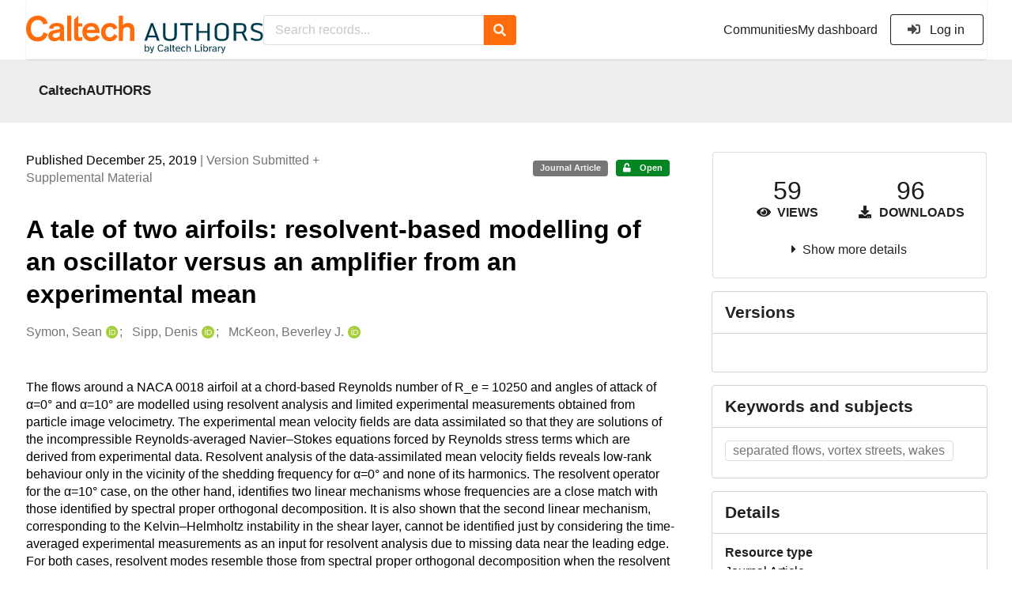

--- FILE ---
content_type: text/html; charset=utf-8
request_url: https://authors.library.caltech.edu/records/h9m0h-t0h35
body_size: 17871
content:



<!DOCTYPE html>
<html lang="en" dir="ltr">
  <head>
  
    
    <meta charset="utf-8">
    <meta http-equiv="X-UA-Compatible" content="IE=edge">
    <meta name="viewport" content="width=device-width, initial-scale=1">
    <meta name="google-site-verification" content="S9ahhSTJNJrGXH8CLzN9O29lYE5sbaFyCLkdCXHU24U"/>

    
    
    <meta name="generator" content="InvenioRDM 13.0"/>

    
    
    
  
    <meta name="description" content="The flows around a NACA 0018 airfoil at a chord-based Reynolds number of R_e = 10250 and angles of attack of α=0° and α=10° are modelled using resolvent analysis and limited experimental measurements obtained from particle image velocimetry. The experimental mean velocity fields are data assimilated so that they are solutions of the incompressible Reynolds-averaged Navier–Stokes equations forced by Reynolds stress terms which are derived from experimental data. Resolvent analysis of the data-assimilated mean velocity fields reveals low-rank behaviour only in the vicinity of the shedding frequency for α=0° and none of its harmonics. The resolvent operator for the α=10° case, on the other hand, identifies two linear mechanisms whose frequencies are a close match with those identified by spectral proper orthogonal decomposition. It is also shown that the second linear mechanism, corresponding to the Kelvin–Helmholtz instability in the shear layer, cannot be identified just by considering the time-averaged experimental measurements as an input for resolvent analysis due to missing data near the leading edge. For both cases, resolvent modes resemble those from spectral proper orthogonal decomposition when the resolvent operator is low rank. The α=0° case is classified as an oscillator and its harmonics, where the resolvent operator is not low rank, are modelled using parasitic modes as opposed to classical resolvent modes which are the most amplified. The α=10° case behaves more like an amplifier and its nonlinear forcing is far less structured. The two cases suggest that resolvent-based modelling can be achieved for more complex flows with limited experimental measurements." />
    <meta name="citation_title" content="A tale of two airfoils: resolvent-based modelling of an oscillator versus an amplifier from an experimental mean" />
    <meta name="citation_author" content="Symon, Sean" />
    <meta name="citation_author" content="Sipp, Denis" />
    <meta name="citation_author" content="McKeon, Beverley J." />
    <meta name="citation_keywords" content="separated flows, vortex streets, wakes" />
    <meta name="citation_abstract_html_url" content="https://authors.library.caltech.edu/records/h9m0h-t0h35" />
    <meta property="og:title" content="A tale of two airfoils: resolvent-based modelling of an oscillator versus an amplifier from an experimental mean" />
    <meta property="og:description" content="The flows around a NACA 0018 airfoil at a chord-based Reynolds number of R_e = 10250 and angles of attack of α=0° and α=10° are modelled using resolvent analysis and limited experimental measurements obtained from particle image velocimetry. The experimental mean velocity fields are data assimilated so that they are solutions of the incompressible Reynolds-averaged Navier–Stokes equations forced by Reynolds stress terms which are derived from experimental data. Resolvent analysis of the data-assimilated mean velocity fields reveals low-rank behaviour only in the vicinity of the shedding frequency for α=0° and none of its harmonics. The resolvent operator for the α=10° case, on the other hand, identifies two linear mechanisms whose frequencies are a close match with those identified by spectral proper orthogonal decomposition. It is also shown that the second linear mechanism, corresponding to the Kelvin–Helmholtz instability in the shear layer, cannot be identified just by considering the time-averaged experimental measurements as an input for resolvent analysis due to missing data near the leading edge. For both cases, resolvent modes resemble those from spectral proper orthogonal decomposition when the resolvent operator is low rank. The α=0° case is classified as an oscillator and its harmonics, where the resolvent operator is not low rank, are modelled using parasitic modes as opposed to classical resolvent modes which are the most amplified. The α=10° case behaves more like an amplifier and its nonlinear forcing is far less structured. The two cases suggest that resolvent-based modelling can be achieved for more complex flows with limited experimental measurements." />
    <meta property="og:url" content="https://authors.library.caltech.edu/records/h9m0h-t0h35" />
    <meta property="og:site_name" content="CaltechAUTHORS" />
    <meta name="twitter:card" content="summary" />
    <meta name="twitter:site" content="" />
    <meta name="twitter:title" content="A tale of two airfoils: resolvent-based modelling of an oscillator versus an amplifier from an experimental mean" />
    <meta name="twitter:description" content="The flows around a NACA 0018 airfoil at a chord-based Reynolds number of R_e = 10250 and angles of attack of α=0° and α=10° are modelled using resolvent analysis and limited experimental measurements obtained from particle image velocimetry. The experimental mean velocity fields are data assimilated so that they are solutions of the incompressible Reynolds-averaged Navier–Stokes equations forced by Reynolds stress terms which are derived from experimental data. Resolvent analysis of the data-assimilated mean velocity fields reveals low-rank behaviour only in the vicinity of the shedding frequency for α=0° and none of its harmonics. The resolvent operator for the α=10° case, on the other hand, identifies two linear mechanisms whose frequencies are a close match with those identified by spectral proper orthogonal decomposition. It is also shown that the second linear mechanism, corresponding to the Kelvin–Helmholtz instability in the shear layer, cannot be identified just by considering the time-averaged experimental measurements as an input for resolvent analysis due to missing data near the leading edge. For both cases, resolvent modes resemble those from spectral proper orthogonal decomposition when the resolvent operator is low rank. The α=0° case is classified as an oscillator and its harmonics, where the resolvent operator is not low rank, are modelled using parasitic modes as opposed to classical resolvent modes which are the most amplified. The α=10° case behaves more like an amplifier and its nonlinear forcing is far less structured. The two cases suggest that resolvent-based modelling can be achieved for more complex flows with limited experimental measurements." />
    
    <link rel="alternate" type="video/quicktime" href="https://authors.library.caltech.edu/records/h9m0h-t0h35/files/S002211201900747Xsup004.mov">
    <link rel="item" type="video/quicktime" href="https://authors.library.caltech.edu/records/h9m0h-t0h35/files/S002211201900747Xsup004.mov">
    
    <link rel="alternate" type="video/quicktime" href="https://authors.library.caltech.edu/records/h9m0h-t0h35/files/S002211201900747Xsup003.mov">
    <link rel="item" type="video/quicktime" href="https://authors.library.caltech.edu/records/h9m0h-t0h35/files/S002211201900747Xsup003.mov">
    
    <link rel="alternate" type="video/quicktime" href="https://authors.library.caltech.edu/records/h9m0h-t0h35/files/S002211201900747Xsup002.mov">
    <link rel="item" type="video/quicktime" href="https://authors.library.caltech.edu/records/h9m0h-t0h35/files/S002211201900747Xsup002.mov">
    
    <link rel="alternate" type="video/quicktime" href="https://authors.library.caltech.edu/records/h9m0h-t0h35/files/S002211201900747Xsup001.mov">
    <link rel="item" type="video/quicktime" href="https://authors.library.caltech.edu/records/h9m0h-t0h35/files/S002211201900747Xsup001.mov">
    
      <meta name="citation_pdf_url" content="https://authors.library.caltech.edu/records/h9m0h-t0h35/files/1904.10131.pdf"/>
    <link rel="alternate" type="application/pdf" href="https://authors.library.caltech.edu/records/h9m0h-t0h35/files/1904.10131.pdf">
    <link rel="item" type="application/pdf" href="https://authors.library.caltech.edu/records/h9m0h-t0h35/files/1904.10131.pdf">


<link rel="canonical" href="https://authors.library.caltech.edu/records/h9m0h-t0h35">
      <title>A tale of two airfoils: resolvent-based modelling of an oscillator versus an amplifier from an experimental mean</title>
      <link rel="shortcut icon" type="image/x-icon" href="/static/favicon.ico"/>
          <link rel="apple-touch-icon" sizes="120x120" href="/static/apple-touch-icon-120.png"/>
          <link rel="apple-touch-icon" sizes="152x152" href="/static/apple-touch-icon-152.png"/>
          <link rel="apple-touch-icon" sizes="167x167" href="/static/apple-touch-icon-167.png"/>
          <link rel="apple-touch-icon" sizes="180x180" href="/static/apple-touch-icon-180.png"/>
    
      <link rel="stylesheet" href="/static/dist/css/3526.454eb3847104214c08b2.css" />
      <!-- HTML5 shim and Respond.js for IE8 support of HTML5 elements and media queries -->
      <!--[if lt IE 9]>
        <script src="https://oss.maxcdn.com/html5shiv/3.7.2/html5shiv.min.js"></script>
        <script src="https://oss.maxcdn.com/respond/1.4.2/respond.min.js"></script>
      <![endif]-->
    
  </head>

  <body data-invenio-config='{"isMathJaxEnabled": "//cdnjs.cloudflare.com/ajax/libs/mathjax/3.2.2/es5/tex-mml-chtml.js?config=TeX-AMS-MML_HTMLorMML"}'  itemscope itemtype="http://schema.org/WebPage" data-spy="scroll" data-target=".scrollspy-target">
      <a id="skip-to-main" class="ui button primary ml-5 mt-5 skip-link" href="#main">Skip to main</a>
      <!--[if lt IE 8]>
        <p class="browserupgrade">You are using an <strong>outdated</strong> browser. Please <a href="http://browsehappy.com/">upgrade your browser</a> to improve your experience.</p>
      <![endif]-->
    

<div>
<header class="theme header">
      
      
    
      
    
    
  <div class="outer-navbar">
    <div class="ui container invenio-header-container">
      <nav id="invenio-nav" class="ui menu borderless stackable p-0">
        <div class="item logo p-0">
                  <a class="logo-link" href="/">
                    <img class="ui image rdm-logo"
                          src="/static/images/CaltechAUTHORS-by-Caltech-Library-blue-with-padding.svg"
                          alt="CaltechAUTHORS"/>
                  </a>
        </div>

        <div id="rdm-burger-toggle">
          <button
            id="rdm-burger-menu-icon"
            class="ui button transparent"
            aria-label="Menu"
            aria-haspopup="menu"
            aria-expanded="false"
            aria-controls="invenio-menu"
          >
            <span class="navicon"></span>
          </button>
        </div>

        <div
          role="menu"
          id="invenio-menu"
          aria-labelledby="rdm-burger-menu-icon"
          class="ui fluid menu borderless mobile-hidden"
        >
          <button
            id="rdm-close-burger-menu-icon"
            class="ui button transparent"
            aria-label="Close menu"
          >
            <span class="navicon"></span>
          </button>
    
        
          
        
    
      <div class="item p-0 search-bar">
        <div id="header-search-bar" data-options='[{"key": "communities", "text": "In this community", "value": "/communities/caltechauthors/records"}, {"key": "records", "text": "All CaltechAUTHORS", "value": "/search"}]'>
          <div class="ui fluid search">
            <div class="ui icon input">
              <input
                autocomplete="off"
                aria-label="Search records"
                placeholder="Search records..."
                type="text"
                tabindex="0"
                class="prompt"
                value=""
              >
              <i aria-hidden="true" class="search icon"></i>
            </div>
          </div>
        </div>
      </div>

            <div class="right menu item">
                  <div class=" item">
                    <a role="menuitem" href="/communities">Communities</a>
                  </div>

              
                <div class="item">
                  <a role="menuitem" href="/me/uploads">My dashboard</a>
                </div>
              
              <div class="item">
        <form>
            <a href="/login/?next=/records/h9m0h-t0h35"
               class="ui secondary basic button">
                <i class="sign-in icon"></i>
                Log in</a>
            
        </form>
              </div>
            </div>
        </div>
      </nav>
  </div>
</header>
</div>

  <main id="main">
    <div class="invenio-page-body">
  <section id="banners" class="banners" aria-label="Information banner">
    <!-- COMMUNITY HEADER: hide it when displaying the submission request -->
    
      
        
        
          <div
            class="ui fluid container page-subheader-outer with-submenu compact ml-0-mobile mr-0-mobile">
            <div class="ui container page-subheader">
              <div class="page-subheader-element">
                <img
                  class="ui rounded image community-header-logo"
                  src="https://authors.library.caltech.edu/api/communities/aedd135f-227e-4fdf-9476-5b3fd011bac6/logo"
                  alt=""
                />
              </div>
              <div class="page-subheader-element">
                <div class="ui header">
                  <a
                  href="/communities/caltechauthors/records" class="ui small header">
                    CaltechAUTHORS
                  </a>
                  <!-- Show the icon for subcommunities -->
                  
                  
                </div>
                
              </div>
            </div>
          </div>
        
      
    
    <!-- /COMMUNITY HEADER -->

    <!-- PREVIEW HEADER -->
    
    <!-- /PREVIEW HEADER -->

  </section>
  
  <div class="ui container">
    <div class="ui relaxed grid mt-5">
      <div class="two column row top-padded">

        
        <article
          class="sixteen wide tablet eleven wide computer column main-record-content">
          

              

              

              <section id="record-info"
                       aria-label="Publication date and version number">
                <div class="ui grid middle aligned">
                  <div class="two column row">
                    <div class="left floated left aligned column">
                      <span class="ui" title="Publication date">
                        Published December 25, 2019
                      </span>
                      <span
                        class="label text-muted"> | Version Submitted + Supplemental Material</span>
                    </div>
                    <div class="right floated right aligned column">

                      
                        <span role="note"
                              class="ui label horizontal small neutral mb-5"
                              aria-label="Resource type"
                        >
                          Journal Article
                        </span>
                      

                      <span role="note"
                            class="ui label horizontal small access-status open mb-5"
                            data-tooltip="The record and files are publicly accessible."
                            data-inverted=""
                            aria-label="Access status"
                      >
                        
                          <i class="icon unlock"
                             aria-hidden="true"></i>
                        
                        <span
                          aria-label="The record and files are publicly accessible.">
                          Open
                        </span>
                      </span>
                    </div>
                  </div>
                </div>
              </section>
              <div class="ui divider hidden"></div><section id="record-title-section"
                       aria-label="Record title and creators">
                <h1 id="record-title"
                    class="wrap-overflowing-text">A tale of two airfoils: resolvent-based modelling of an oscillator versus an amplifier from an experimental mean</h1>

                
                  <section id="creatibutors"
                           aria-label="Creators and contributors">

<div class="ui grid">
  
    <div class="row ui accordion affiliations">
      <div class="sixteen wide mobile twelve wide tablet thirteen wide computer column">
          <h3 class="sr-only">Creators</h3>
          <ul class="creatibutors">
            
  
  <li class="creatibutor-wrap separated">
    <a class="ui creatibutor-link"
      
      href="/search?q=metadata.creators.person_or_org.name:%22Symon,+Sean%22"
    >

      <span class="creatibutor-name">Symon, Sean</span></a>
  

  
    
      
        
        <a href="https://orcid.org/0000-0001-9085-0778"
           aria-label="Symon, Sean's ORCID profile"
           title="Symon, Sean's ORCID profile">
          <img class="ml-5 inline-id-icon"
               src="/static/images/orcid.svg"
               alt="ORCID icon"/>
        </a>
      
    
      
    
      
    
  

  
  
</li>
  
  <li class="creatibutor-wrap separated">
    <a class="ui creatibutor-link"
      
      href="/search?q=metadata.creators.person_or_org.name:%22Sipp,+Denis%22"
    >

      <span class="creatibutor-name">Sipp, Denis</span></a>
  

  
    
      
        
        <a href="https://orcid.org/0000-0002-2808-3886"
           aria-label="Sipp, Denis's ORCID profile"
           title="Sipp, Denis's ORCID profile">
          <img class="ml-5 inline-id-icon"
               src="/static/images/orcid.svg"
               alt="ORCID icon"/>
        </a>
      
    
      
    
      
    
  

  
  
</li>
  
  <li class="creatibutor-wrap separated">
    <a class="ui creatibutor-link"
      
      href="/search?q=metadata.creators.person_or_org.name:%22McKeon,+Beverley+J.%22"
    >

      <span class="creatibutor-name">McKeon, Beverley J.</span></a>
  

  
    
      
        
        <a href="https://orcid.org/0000-0003-4220-1583"
           aria-label="McKeon, Beverley J.'s ORCID profile"
           title="McKeon, Beverley J.'s ORCID profile">
          <img class="ml-5 inline-id-icon"
               src="/static/images/orcid.svg"
               alt="ORCID icon"/>
        </a>
      
    
      
    
      
    
  

  
  
</li>
  
          </ul>
      </div>

        
        

    </div>
  

  
</div>
                  </section>
                
              </section><div style="margin-top: 20px">
	      <section id="citation" aria-label="Record citation">

<div id="recordCitation" data-record='{"access": {"embargo": {"active": false, "reason": null}, "files": "public", "record": "public", "status": "open"}, "created": "2023-08-19T19:15:10.978792+00:00", "custom_fields": {"caltech:groups": [{"id": "GALCIT", "title": {"en": "GALCIT"}}], "journal:journal": {"issn": "0022-1120", "issue": "", "pages": "81-83", "title": "Journal of Fluid Mechanics", "volume": "881"}}, "deletion_status": {"is_deleted": false, "status": "P"}, "expanded": {"parent": {"access": {"owned_by": {"active": null, "blocked_at": null, "confirmed_at": null, "email": "dld-dev@library.caltech.edu", "id": "13", "is_current_user": false, "links": {"avatar": "https://authors.library.caltech.edu/api/users/13/avatar.svg", "records_html": "https://authors.library.caltech.edu/search/records?q=parent.access.owned_by.user:13", "self": "https://authors.library.caltech.edu/api/users/13"}, "profile": {"affiliations": "", "full_name": "Automation"}, "username": "automation", "verified_at": null}}, "communities": {"default": {"access": {"review_policy": "closed", "visibility": "public"}, "id": "aedd135f-227e-4fdf-9476-5b3fd011bac6", "links": {"logo": "https://authors.library.caltech.edu/api/communities/aedd135f-227e-4fdf-9476-5b3fd011bac6/logo"}, "metadata": {"description": "CaltechAUTHORS contains research publications by Caltech faculty and other Caltech researchers. Most items in CaltechAUTHORS are articles, but there are also books, book chapters, conference papers and more. The repository is updated continuously through library and campus efforts.", "title": "CaltechAUTHORS", "type": null}, "slug": "caltechauthors"}}}}, "files": {"count": 5, "enabled": true, "entries": {"1904.10131.pdf": {"access": {"hidden": false}, "checksum": "md5:600a6b716b997356012797b85cb11c38", "ext": "pdf", "id": "70b0dcdd-50ed-439c-8b01-99ae468c2559", "key": "1904.10131.pdf", "links": {"content": "https://authors.library.caltech.edu/api/records/h9m0h-t0h35/files/1904.10131.pdf/content", "iiif_api": "https://authors.library.caltech.edu/api/iiif/record:h9m0h-t0h35:1904.10131.pdf/full/full/0/default.png", "iiif_base": "https://authors.library.caltech.edu/api/iiif/record:h9m0h-t0h35:1904.10131.pdf", "iiif_canvas": "https://authors.library.caltech.edu/api/iiif/record:h9m0h-t0h35/canvas/1904.10131.pdf", "iiif_info": "https://authors.library.caltech.edu/api/iiif/record:h9m0h-t0h35:1904.10131.pdf/info.json", "self": "https://authors.library.caltech.edu/api/records/h9m0h-t0h35/files/1904.10131.pdf"}, "metadata": null, "mimetype": "application/pdf", "size": 3663372, "storage_class": "L"}, "S002211201900747Xsup001.mov": {"access": {"hidden": false}, "checksum": "md5:8cec8e5622a1fe7ae6cd2a2615d9849b", "ext": "mov", "id": "930b19b6-2b11-4c64-bdfe-abfc0fe8aaef", "key": "S002211201900747Xsup001.mov", "links": {"content": "https://authors.library.caltech.edu/api/records/h9m0h-t0h35/files/S002211201900747Xsup001.mov/content", "self": "https://authors.library.caltech.edu/api/records/h9m0h-t0h35/files/S002211201900747Xsup001.mov"}, "metadata": null, "mimetype": "video/quicktime", "size": 6658491, "storage_class": "L"}, "S002211201900747Xsup002.mov": {"access": {"hidden": false}, "checksum": "md5:1239aa4a844c24c558122d7302693081", "ext": "mov", "id": "0992134a-34aa-427d-bb86-b57e1bd5ff8d", "key": "S002211201900747Xsup002.mov", "links": {"content": "https://authors.library.caltech.edu/api/records/h9m0h-t0h35/files/S002211201900747Xsup002.mov/content", "self": "https://authors.library.caltech.edu/api/records/h9m0h-t0h35/files/S002211201900747Xsup002.mov"}, "metadata": null, "mimetype": "video/quicktime", "size": 8617522, "storage_class": "L"}, "S002211201900747Xsup003.mov": {"access": {"hidden": false}, "checksum": "md5:8e0ab0f7016764f24de0113fbf0a1a4b", "ext": "mov", "id": "6734687d-6d60-4d37-8e41-847170480bb0", "key": "S002211201900747Xsup003.mov", "links": {"content": "https://authors.library.caltech.edu/api/records/h9m0h-t0h35/files/S002211201900747Xsup003.mov/content", "self": "https://authors.library.caltech.edu/api/records/h9m0h-t0h35/files/S002211201900747Xsup003.mov"}, "metadata": null, "mimetype": "video/quicktime", "size": 9850851, "storage_class": "L"}, "S002211201900747Xsup004.mov": {"access": {"hidden": false}, "checksum": "md5:37a70cf81421c5afeec42351658d1ace", "ext": "mov", "id": "7af801cc-999d-49f8-9c5b-7396ab07f5be", "key": "S002211201900747Xsup004.mov", "links": {"content": "https://authors.library.caltech.edu/api/records/h9m0h-t0h35/files/S002211201900747Xsup004.mov/content", "self": "https://authors.library.caltech.edu/api/records/h9m0h-t0h35/files/S002211201900747Xsup004.mov"}, "metadata": null, "mimetype": "video/quicktime", "size": 8186468, "storage_class": "L"}}, "order": [], "total_bytes": 36976704}, "id": "h9m0h-t0h35", "is_draft": false, "is_published": true, "links": {"access": "https://authors.library.caltech.edu/api/records/h9m0h-t0h35/access", "access_grants": "https://authors.library.caltech.edu/api/records/h9m0h-t0h35/access/grants", "access_groups": "https://authors.library.caltech.edu/api/records/h9m0h-t0h35/access/groups", "access_links": "https://authors.library.caltech.edu/api/records/h9m0h-t0h35/access/links", "access_request": "https://authors.library.caltech.edu/api/records/h9m0h-t0h35/access/request", "access_users": "https://authors.library.caltech.edu/api/records/h9m0h-t0h35/access/users", "archive": "https://authors.library.caltech.edu/api/records/h9m0h-t0h35/files-archive", "archive_media": "https://authors.library.caltech.edu/api/records/h9m0h-t0h35/media-files-archive", "communities": "https://authors.library.caltech.edu/api/records/h9m0h-t0h35/communities", "communities-suggestions": "https://authors.library.caltech.edu/api/records/h9m0h-t0h35/communities-suggestions", "draft": "https://authors.library.caltech.edu/api/records/h9m0h-t0h35/draft", "files": "https://authors.library.caltech.edu/api/records/h9m0h-t0h35/files", "latest": "https://authors.library.caltech.edu/api/records/h9m0h-t0h35/versions/latest", "latest_html": "https://authors.library.caltech.edu/records/h9m0h-t0h35/latest", "media_files": "https://authors.library.caltech.edu/api/records/h9m0h-t0h35/media-files", "parent": "https://authors.library.caltech.edu/api/records/610yf-krw45", "parent_html": "https://authors.library.caltech.edu/records/610yf-krw45", "preview_html": "https://authors.library.caltech.edu/records/h9m0h-t0h35?preview=1", "requests": "https://authors.library.caltech.edu/api/records/h9m0h-t0h35/requests", "reserve_doi": "https://authors.library.caltech.edu/api/records/h9m0h-t0h35/draft/pids/doi", "self": "https://authors.library.caltech.edu/api/records/h9m0h-t0h35", "self_html": "https://authors.library.caltech.edu/records/h9m0h-t0h35", "self_iiif_manifest": "https://authors.library.caltech.edu/api/iiif/record:h9m0h-t0h35/manifest", "self_iiif_sequence": "https://authors.library.caltech.edu/api/iiif/record:h9m0h-t0h35/sequence/default", "thumbnails": {"10": "https://authors.library.caltech.edu/api/iiif/record:h9m0h-t0h35:1904.10131.pdf/full/%5E10,/0/default.jpg", "100": "https://authors.library.caltech.edu/api/iiif/record:h9m0h-t0h35:1904.10131.pdf/full/%5E100,/0/default.jpg", "1200": "https://authors.library.caltech.edu/api/iiif/record:h9m0h-t0h35:1904.10131.pdf/full/%5E1200,/0/default.jpg", "250": "https://authors.library.caltech.edu/api/iiif/record:h9m0h-t0h35:1904.10131.pdf/full/%5E250,/0/default.jpg", "50": "https://authors.library.caltech.edu/api/iiif/record:h9m0h-t0h35:1904.10131.pdf/full/%5E50,/0/default.jpg", "750": "https://authors.library.caltech.edu/api/iiif/record:h9m0h-t0h35:1904.10131.pdf/full/%5E750,/0/default.jpg"}, "versions": "https://authors.library.caltech.edu/api/records/h9m0h-t0h35/versions"}, "media_files": {"count": 0, "enabled": false, "entries": {}, "order": [], "total_bytes": 0}, "metadata": {"additional_descriptions": [{"description": "\u00a9 2019 Cambridge University Press. \n\nReceived 22 April 2019; revised 15 July 2019; accepted 6 September 2019; first published online 24 October 2019. \n\nThe support of the Army Research Office (ARO) through grant no. W911NF-17-1-0306 and the Office of Naval Research (ONR) through grant no. N00014-17-1-3022 are gratefully acknowledged.", "type": {"id": "additional", "title": {"de": "Sonstige", "en": "Additional Information"}}}, {"description": "\u003cp\u003eSubmitted - \u003ca href=\"/records/h9m0h-t0h35/files/1904.10131.pdf?download=1\"\u003e1904.10131.pdf\u003c/a\u003e\u003c/p\u003e\u003cp\u003eSupplemental Material - \u003ca href=\"/records/h9m0h-t0h35/files/S002211201900747Xsup001.mov?download=1\"\u003eS002211201900747Xsup001.mov\u003c/a\u003e\u003c/p\u003e\u003cp\u003eSupplemental Material - \u003ca href=\"/records/h9m0h-t0h35/files/S002211201900747Xsup002.mov?download=1\"\u003eS002211201900747Xsup002.mov\u003c/a\u003e\u003c/p\u003e\u003cp\u003eSupplemental Material - \u003ca href=\"/records/h9m0h-t0h35/files/S002211201900747Xsup003.mov?download=1\"\u003eS002211201900747Xsup003.mov\u003c/a\u003e\u003c/p\u003e\u003cp\u003eSupplemental Material - \u003ca href=\"/records/h9m0h-t0h35/files/S002211201900747Xsup004.mov?download=1\"\u003eS002211201900747Xsup004.mov\u003c/a\u003e\u003c/p\u003e", "type": {"id": "attached-files", "title": {"de": "Sonstige", "en": "Attached Files"}}}], "additional_titles": [{"title": "A tale of two airfoils: resolvent-based modelling of an oscillator vs. an amplifier from an experimental mean", "type": {"id": "alternative-title", "title": {"de": "Alternativer Titel", "en": "Alternative title"}}}], "creators": [{"person_or_org": {"family_name": "Symon", "given_name": "Sean", "identifiers": [{"identifier": "Symon-S", "scheme": "clpid"}, {"identifier": "0000-0001-9085-0778", "scheme": "orcid"}], "name": "Symon, Sean", "type": "personal"}}, {"person_or_org": {"family_name": "Sipp", "given_name": "Denis", "identifiers": [{"identifier": "Sipp-D", "scheme": "clpid"}, {"identifier": "0000-0002-2808-3886", "scheme": "orcid"}], "name": "Sipp, Denis", "type": "personal"}}, {"person_or_org": {"family_name": "McKeon", "given_name": "Beverley J.", "identifiers": [{"identifier": "McKeon-B-J", "scheme": "clpid"}, {"identifier": "0000-0003-4220-1583", "scheme": "orcid"}], "name": "McKeon, Beverley J.", "type": "personal"}}], "dates": [{"date": "2020-01-25", "description": "Created from EPrint\u0027s datestamp field", "type": {"id": "created", "title": {"de": "Erstellt", "en": "Created"}}}, {"date": "2021-11-16", "description": "Created from EPrint\u0027s last_modified field", "type": {"id": "updated", "title": {"de": "Aktualisiert", "en": "Updated"}}}], "description": "The flows around a NACA 0018 airfoil at a chord-based Reynolds number of R_e = 10250 and angles of attack of \u03b1=0\u00b0 and \u03b1=10\u00b0 are modelled using resolvent analysis and limited experimental measurements obtained from particle image velocimetry. The experimental mean velocity fields are data assimilated so that they are solutions of the incompressible Reynolds-averaged Navier\u2013Stokes equations forced by Reynolds stress terms which are derived from experimental data. Resolvent analysis of the data-assimilated mean velocity fields reveals low-rank behaviour only in the vicinity of the shedding frequency for \u03b1=0\u00b0 and none of its harmonics. The resolvent operator for the \u03b1=10\u00b0 case, on the other hand, identifies two linear mechanisms whose frequencies are a close match with those identified by spectral proper orthogonal decomposition. It is also shown that the second linear mechanism, corresponding to the Kelvin\u2013Helmholtz instability in the shear layer, cannot be identified just by considering the time-averaged experimental measurements as an input for resolvent analysis due to missing data near the leading edge. For both cases, resolvent modes resemble those from spectral proper orthogonal decomposition when the resolvent operator is low rank. The \u03b1=0\u00b0 case is classified as an oscillator and its harmonics, where the resolvent operator is not low rank, are modelled using parasitic modes as opposed to classical resolvent modes which are the most amplified. The \u03b1=10\u00b0 case behaves more like an amplifier and its nonlinear forcing is far less structured. The two cases suggest that resolvent-based modelling can be achieved for more complex flows with limited experimental measurements.", "funding": [{"award": {"number": "W911NF-17-1-0306", "title": {"en": " "}}, "funder": {"name": "Army Research Office (ARO)"}}, {"award": {"number": "N00014-17-1-3022", "title": {"en": " "}}, "funder": {"name": "Office of Naval Research (ONR)"}}], "identifiers": [{"identifier": "100885", "scheme": "eprintid"}, {"identifier": "10.1017/jfm.2019.747", "scheme": "doi"}, {"identifier": "CaltechAUTHORS:20200124-083217262", "scheme": "resolverid"}], "publication_date": "2019-12-25", "publisher": "Cambridge University Press", "related_identifiers": [{"identifier": "10.1017/jfm.2019.747", "relation_type": {"id": "describes", "title": {"de": "Beschreibt", "en": "Describes"}}, "scheme": "doi"}, {"identifier": "https://arxiv.org/abs/1904.10131", "relation_type": {"id": "describes", "title": {"de": "Beschreibt", "en": "Describes"}}, "scheme": "url"}], "resource_type": {"id": "publication-article", "title": {"de": "Zeitschriftenartikel", "en": "Journal Article"}}, "rights": [{"description": {"en": "No commercial reproduction, distribution, display or performance rights in this work are provided."}, "title": {"en": "Other"}}], "subjects": [{"subject": "separated flows, vortex streets, wakes"}], "title": "A tale of two airfoils: resolvent-based modelling of an oscillator versus an amplifier from an experimental mean", "version": "Submitted + Supplemental Material"}, "parent": {"access": {"owned_by": {"user": "13"}, "settings": {"accept_conditions_text": null, "allow_guest_requests": false, "allow_user_requests": false, "secret_link_expiration": 0}}, "communities": {"default": "aedd135f-227e-4fdf-9476-5b3fd011bac6", "entries": [{"access": {"member_policy": "open", "members_visibility": "public", "record_submission_policy": "open", "review_policy": "closed", "visibility": "public"}, "children": {"allow": false}, "created": "2023-08-18T22:58:03.731607+00:00", "custom_fields": {}, "deletion_status": {"is_deleted": false, "status": "P"}, "id": "aedd135f-227e-4fdf-9476-5b3fd011bac6", "links": {}, "metadata": {"description": "CaltechAUTHORS contains research publications by Caltech faculty and other Caltech researchers. Most items in CaltechAUTHORS are articles, but there are also books, book chapters, conference papers and more. The repository is updated continuously through library and campus efforts.", "page": "\u003cp\u003eCaltechAUTHORS contains research publications by Caltech faculty and other Caltech researchers. Most items in CaltechAUTHORS are articles, but there are also books, book chapters, conference papers and more. The repository is updated continuously as departments and library staff add available and recently published documents.\u003c/p\u003e", "title": "CaltechAUTHORS"}, "revision_id": 7, "slug": "caltechauthors", "updated": "2025-10-07T17:50:38.400491+00:00"}], "ids": ["aedd135f-227e-4fdf-9476-5b3fd011bac6"]}, "id": "610yf-krw45", "pids": {}}, "pids": {"oai": {"identifier": "oai:authors.library.caltech.edu:h9m0h-t0h35", "provider": "oai"}}, "revision_id": 7, "stats": {"all_versions": {"data_volume": 628021177.0, "downloads": 97, "unique_downloads": 96, "unique_views": 59, "views": 59}, "this_version": {"data_volume": 628021177.0, "downloads": 97, "unique_downloads": 96, "unique_views": 59, "views": 59}}, "status": "published", "ui": {"access_status": {"description_l10n": "The record and files are publicly accessible.", "embargo_date_l10n": null, "icon": "unlock", "id": "open", "message_class": "", "title_l10n": "Open"}, "additional_descriptions": [{"description": "\u00a9 2019 Cambridge University Press. \n\nReceived 22 April 2019; revised 15 July 2019; accepted 6 September 2019; first published online 24 October 2019. \n\nThe support of the Army Research Office (ARO) through grant no. W911NF-17-1-0306 and the Office of Naval Research (ONR) through grant no. N00014-17-1-3022 are gratefully acknowledged.", "type": {"id": "additional", "title_l10n": "Additional Information"}}, {"description": "\u003cp\u003eSubmitted - \u003ca href=\"/records/h9m0h-t0h35/files/1904.10131.pdf?download=1\"\u003e1904.10131.pdf\u003c/a\u003e\u003c/p\u003e\u003cp\u003eSupplemental Material - \u003ca href=\"/records/h9m0h-t0h35/files/S002211201900747Xsup001.mov?download=1\"\u003eS002211201900747Xsup001.mov\u003c/a\u003e\u003c/p\u003e\u003cp\u003eSupplemental Material - \u003ca href=\"/records/h9m0h-t0h35/files/S002211201900747Xsup002.mov?download=1\"\u003eS002211201900747Xsup002.mov\u003c/a\u003e\u003c/p\u003e\u003cp\u003eSupplemental Material - \u003ca href=\"/records/h9m0h-t0h35/files/S002211201900747Xsup003.mov?download=1\"\u003eS002211201900747Xsup003.mov\u003c/a\u003e\u003c/p\u003e\u003cp\u003eSupplemental Material - \u003ca href=\"/records/h9m0h-t0h35/files/S002211201900747Xsup004.mov?download=1\"\u003eS002211201900747Xsup004.mov\u003c/a\u003e\u003c/p\u003e", "type": {"id": "attached-files", "title_l10n": "Attached Files"}}], "additional_titles": [{"title": "A tale of two airfoils: resolvent-based modelling of an oscillator vs. an amplifier from an experimental mean", "type": {"id": "alternative-title", "title_l10n": "Alternative title"}}], "created_date_l10n_long": "August 19, 2023", "creators": {"affiliations": [], "creators": [{"person_or_org": {"family_name": "Symon", "given_name": "Sean", "identifiers": [{"identifier": "Symon-S", "scheme": "clpid"}, {"identifier": "0000-0001-9085-0778", "scheme": "orcid"}], "name": "Symon, Sean", "type": "personal"}}, {"person_or_org": {"family_name": "Sipp", "given_name": "Denis", "identifiers": [{"identifier": "Sipp-D", "scheme": "clpid"}, {"identifier": "0000-0002-2808-3886", "scheme": "orcid"}], "name": "Sipp, Denis", "type": "personal"}}, {"person_or_org": {"family_name": "McKeon", "given_name": "Beverley J.", "identifiers": [{"identifier": "McKeon-B-J", "scheme": "clpid"}, {"identifier": "0000-0003-4220-1583", "scheme": "orcid"}], "name": "McKeon, Beverley J.", "type": "personal"}}]}, "custom_fields": {"caltech:groups": [{"id": "GALCIT", "title_l10n": "GALCIT"}], "journal:journal": {"issn": "0022-1120", "issue": "", "pages": "81-83", "title": "Journal of Fluid Mechanics", "volume": "881"}}, "dates": [{"date": "2020-01-25", "description": "Created from EPrint\u0027s datestamp field", "type": {"id": "created", "title_l10n": "Created"}}, {"date": "2021-11-16", "description": "Created from EPrint\u0027s last_modified field", "type": {"id": "updated", "title_l10n": "Updated"}}], "description_stripped": "The flows around a NACA 0018 airfoil at a chord-based Reynolds number of R_e = 10250 and angles of attack of \u03b1=0\u00b0 and \u03b1=10\u00b0 are modelled using resolvent analysis and limited experimental measurements obtained from particle image velocimetry. The experimental mean velocity fields are data assimilated so that they are solutions of the incompressible Reynolds-averaged Navier\u2013Stokes equations forced by Reynolds stress terms which are derived from experimental data. Resolvent analysis of the data-assimilated mean velocity fields reveals low-rank behaviour only in the vicinity of the shedding frequency for \u03b1=0\u00b0 and none of its harmonics. The resolvent operator for the \u03b1=10\u00b0 case, on the other hand, identifies two linear mechanisms whose frequencies are a close match with those identified by spectral proper orthogonal decomposition. It is also shown that the second linear mechanism, corresponding to the Kelvin\u2013Helmholtz instability in the shear layer, cannot be identified just by considering the time-averaged experimental measurements as an input for resolvent analysis due to missing data near the leading edge. For both cases, resolvent modes resemble those from spectral proper orthogonal decomposition when the resolvent operator is low rank. The \u03b1=0\u00b0 case is classified as an oscillator and its harmonics, where the resolvent operator is not low rank, are modelled using parasitic modes as opposed to classical resolvent modes which are the most amplified. The \u03b1=10\u00b0 case behaves more like an amplifier and its nonlinear forcing is far less structured. The two cases suggest that resolvent-based modelling can be achieved for more complex flows with limited experimental measurements.", "funding": [{"award": {"number": "W911NF-17-1-0306", "title_l10n": " "}, "funder": {"name": "Army Research Office (ARO)"}}, {"award": {"number": "N00014-17-1-3022", "title_l10n": " "}, "funder": {"name": "Office of Naval Research (ONR)"}}], "is_draft": false, "publication_date_l10n_long": "December 25, 2019", "publication_date_l10n_medium": "Dec 25, 2019", "publishing_information": {"journal": "Journal of Fluid Mechanics, 881, 81-83, ISSN: 0022-1120, 2019."}, "related_identifiers": [{"identifier": "10.1017/jfm.2019.747", "relation_type": {"id": "describes", "title_l10n": "Describes"}, "scheme": "doi"}, {"identifier": "https://arxiv.org/abs/1904.10131", "relation_type": {"id": "describes", "title_l10n": "Describes"}, "scheme": "url"}], "resource_type": {"id": "publication-article", "title_l10n": "Journal Article"}, "rights": [{"description_l10n": "No commercial reproduction, distribution, display or performance rights in this work are provided.", "title_l10n": "Other"}], "updated_date_l10n_long": "October 19, 2023", "version": "Submitted + Supplemental Material"}, "updated": "2023-10-19T22:12:37.442852+00:00", "versions": {"index": 2, "is_latest": true}}'
  data-styles='[["chicago-author-date", "Chicago"], ["modern-language-association", "MLA"], ["ieee", "IEEE"], ["apa", "APA"], ["american-chemical-society", "ACS"], ["science", "Science"], ["bibtex", "Bibtex"]]'
  data-defaultstyle='"chicago-author-date"'
  data-include-deleted='false'>
</div>
              </section>
	    </div>



  <section id="description" class="rel-mt-2 rich-input-content" aria-label="Record abstract">
    <h2 id="description-heading" class="sr-only">Abstract</h2>
    
    <div style="word-wrap: break-word;">
      <p>The flows around a NACA 0018 airfoil at a chord-based Reynolds number of R_e = 10250 and angles of attack of α=0° and α=10° are modelled using resolvent analysis and limited experimental measurements obtained from particle image velocimetry. The experimental mean velocity fields are data assimilated so that they are solutions of the incompressible Reynolds-averaged Navier–Stokes equations forced by Reynolds stress terms which are derived from experimental data. Resolvent analysis of the data-assimilated mean velocity fields reveals low-rank behaviour only in the vicinity of the shedding frequency for α=0° and none of its harmonics. The resolvent operator for the α=10° case, on the other hand, identifies two linear mechanisms whose frequencies are a close match with those identified by spectral proper orthogonal decomposition. It is also shown that the second linear mechanism, corresponding to the Kelvin–Helmholtz instability in the shear layer, cannot be identified just by considering the time-averaged experimental measurements as an input for resolvent analysis due to missing data near the leading edge. For both cases, resolvent modes resemble those from spectral proper orthogonal decomposition when the resolvent operator is low rank. The α=0° case is classified as an oscillator and its harmonics, where the resolvent operator is not low rank, are modelled using parasitic modes as opposed to classical resolvent modes which are the most amplified. The α=10° case behaves more like an amplifier and its nonlinear forcing is far less structured. The two cases suggest that resolvent-based modelling can be achieved for more complex flows with limited experimental measurements.</p>
    </div>
  </section>



  
    
    
    <section
      id="additional-description-1"
      class="rel-mt-2 rich-input-content"
      aria-label="Additional Information"
    >
      <h2>
        Additional Information
        <span class="text-muted language">
          
        </span>
      </h2>
      
        © 2019 Cambridge University Press. 

Received 22 April 2019; revised 15 July 2019; accepted 6 September 2019; first published online 24 October 2019. 

The support of the Army Research Office (ARO) through grant no. W911NF-17-1-0306 and the Office of Naval Research (ONR) through grant no. N00014-17-1-3022 are gratefully acknowledged.
      
    </section>
  
    
    
    <section
      id="additional-description-2"
      class="rel-mt-2 rich-input-content"
      aria-label="Attached Files"
    >
      <h2>
        Attached Files
        <span class="text-muted language">
          
        </span>
      </h2>
      
        <p>Submitted - <a href="/records/h9m0h-t0h35/files/1904.10131.pdf?download=1">1904.10131.pdf</a></p><p>Supplemental Material - <a href="/records/h9m0h-t0h35/files/S002211201900747Xsup001.mov?download=1">S002211201900747Xsup001.mov</a></p><p>Supplemental Material - <a href="/records/h9m0h-t0h35/files/S002211201900747Xsup002.mov?download=1">S002211201900747Xsup002.mov</a></p><p>Supplemental Material - <a href="/records/h9m0h-t0h35/files/S002211201900747Xsup003.mov?download=1">S002211201900747Xsup003.mov</a></p><p>Supplemental Material - <a href="/records/h9m0h-t0h35/files/S002211201900747Xsup004.mov?download=1">S002211201900747Xsup004.mov</a></p>
      
    </section>
  
<section id="record-files" class="rel-mt-2 rel-mb-3"
                         aria-label="Files"><h2 id="files-heading">Files</h2>
                        
  <div class="ui accordion panel mb-10 open" href="#files-preview-accordion-panel">
    <h3 class="active title panel-heading open m-0">
      <div
        role="button"
        id="files-preview-accordion-trigger"
        aria-controls="files-preview-accordion-panel"
        aria-expanded="true"
        tabindex="0"
        class="trigger"
        aria-label="File preview"
      >
        <span id="preview-file-title">1904.10131.pdf</span>
        <i class="angle right icon" aria-hidden="true"></i>
      </div>
    </h3>
    <div
      role="region"
      id="files-preview-accordion-panel"
      aria-labelledby="files-preview-accordion-trigger"
      class="active content preview-container pt-0 open"
    >
      <div>
        
  
  <iframe
    title="Preview"
    class="preview-iframe"
    id="preview-iframe"
    name="preview-iframe"
    src="/records/h9m0h-t0h35/preview/1904.10131.pdf?include_deleted=0"
  >
  </iframe>
      </div>
    </div>
  </div>
  <div class="ui accordion panel mb-10 open" href="#files-list-accordion-panel">
    <h3 class="active title panel-heading open m-0">
      <div role="button" id="files-list-accordion-trigger" aria-controls="files-list-accordion-panel" aria-expanded="true" tabindex="0" class="trigger">
        Files
        <small class="text-muted"> (37.0 MB)</small>
        <i class="angle right icon" aria-hidden="true"></i>
      </div>
    </h3>

    <div role="region" id="files-list-accordion-panel" aria-labelledby="files-list-accordion-trigger" class="active content pt-0">
      
      <div>
        
  <table class="ui striped table files fluid open">
    <thead>
      <tr>
        <th>Name</th>
        <th>Size</th>
        <th class>
            
            <a role="button" class="ui compact mini button right floated archive-link" href="https://authors.library.caltech.edu/api/records/h9m0h-t0h35/files-archive">
              <i class="file archive icon button" aria-hidden="true"></i> Download all
            </a>
        </th>
      </tr>
    </thead>
    <tbody>
    
      
        
        
        <tr>
          <td class="ten wide">
            <div>
              <a href="/records/h9m0h-t0h35/files/1904.10131.pdf?download=1">1904.10131.pdf</a>
            </div>
            <small class="ui text-muted font-tiny">md5:600a6b716b997356012797b85cb11c38
            <div class="ui icon inline-block" data-tooltip="This is the file fingerprint (checksum), which can be used to verify the file integrity.">
              <i class="question circle checksum icon"></i>
            </div>
            </small>
          </td>
          <td>3.7 MB</td>
          <td class="right aligned">
            <span>
              
                <a role="button" class="ui compact mini button preview-link" href="/records/h9m0h-t0h35/preview/1904.10131.pdf?include_deleted=0" target="preview-iframe" data-file-key="1904.10131.pdf">
                  <i class="eye icon" aria-hidden="true"></i>Preview
                </a>
              
              <a role="button" class="ui compact mini button" href="/records/h9m0h-t0h35/files/1904.10131.pdf?download=1">
                <i class="download icon" aria-hidden="true"></i>Download
              </a>
            </span>
          </td>
        </tr>
      
    
      
        
        
        <tr>
          <td class="ten wide">
            <div>
              <a href="/records/h9m0h-t0h35/files/S002211201900747Xsup001.mov?download=1">S002211201900747Xsup001.mov</a>
            </div>
            <small class="ui text-muted font-tiny">md5:8cec8e5622a1fe7ae6cd2a2615d9849b
            <div class="ui icon inline-block" data-tooltip="This is the file fingerprint (checksum), which can be used to verify the file integrity.">
              <i class="question circle checksum icon"></i>
            </div>
            </small>
          </td>
          <td>6.7 MB</td>
          <td class="right aligned">
            <span>
              
              <a role="button" class="ui compact mini button" href="/records/h9m0h-t0h35/files/S002211201900747Xsup001.mov?download=1">
                <i class="download icon" aria-hidden="true"></i>Download
              </a>
            </span>
          </td>
        </tr>
      
    
      
        
        
        <tr>
          <td class="ten wide">
            <div>
              <a href="/records/h9m0h-t0h35/files/S002211201900747Xsup002.mov?download=1">S002211201900747Xsup002.mov</a>
            </div>
            <small class="ui text-muted font-tiny">md5:1239aa4a844c24c558122d7302693081
            <div class="ui icon inline-block" data-tooltip="This is the file fingerprint (checksum), which can be used to verify the file integrity.">
              <i class="question circle checksum icon"></i>
            </div>
            </small>
          </td>
          <td>8.6 MB</td>
          <td class="right aligned">
            <span>
              
              <a role="button" class="ui compact mini button" href="/records/h9m0h-t0h35/files/S002211201900747Xsup002.mov?download=1">
                <i class="download icon" aria-hidden="true"></i>Download
              </a>
            </span>
          </td>
        </tr>
      
    
      
        
        
        <tr>
          <td class="ten wide">
            <div>
              <a href="/records/h9m0h-t0h35/files/S002211201900747Xsup003.mov?download=1">S002211201900747Xsup003.mov</a>
            </div>
            <small class="ui text-muted font-tiny">md5:8e0ab0f7016764f24de0113fbf0a1a4b
            <div class="ui icon inline-block" data-tooltip="This is the file fingerprint (checksum), which can be used to verify the file integrity.">
              <i class="question circle checksum icon"></i>
            </div>
            </small>
          </td>
          <td>9.9 MB</td>
          <td class="right aligned">
            <span>
              
              <a role="button" class="ui compact mini button" href="/records/h9m0h-t0h35/files/S002211201900747Xsup003.mov?download=1">
                <i class="download icon" aria-hidden="true"></i>Download
              </a>
            </span>
          </td>
        </tr>
      
    
      
        
        
        <tr>
          <td class="ten wide">
            <div>
              <a href="/records/h9m0h-t0h35/files/S002211201900747Xsup004.mov?download=1">S002211201900747Xsup004.mov</a>
            </div>
            <small class="ui text-muted font-tiny">md5:37a70cf81421c5afeec42351658d1ace
            <div class="ui icon inline-block" data-tooltip="This is the file fingerprint (checksum), which can be used to verify the file integrity.">
              <i class="question circle checksum icon"></i>
            </div>
            </small>
          </td>
          <td>8.2 MB</td>
          <td class="right aligned">
            <span>
              
              <a role="button" class="ui compact mini button" href="/records/h9m0h-t0h35/files/S002211201900747Xsup004.mov?download=1">
                <i class="download icon" aria-hidden="true"></i>Download
              </a>
            </span>
          </td>
        </tr>
      
    
    </tbody>
  </table>
      </div>
    </div>
  </div>
                    
                  
                </section>
              <section id="additional-details" class="rel-mt-2"
                       aria-label="Additional record details">











  <h2 id="record-details-heading">Additional details</h2>

  <div class="ui divider"></div>

  
    
      <div class="ui grid">
        <div class="sixteen wide mobile four wide tablet three wide computer column">
          <h3 class="ui header">Additional titles</h3>
        </div>
        <div class="sixteen wide mobile twelve wide tablet thirteen wide computer column">
          <dl class="details-list">
            
  
    
      
  <dt class="ui tiny header">
    Alternative title
    <span class="language text-muted">
      
    </span>
  </dt>
  <dd>
    A tale of two airfoils: resolvent-based modelling of an oscillator vs. an amplifier from an experimental mean
  </dd>
    
  

          </dl>
        </div>
      </div>
    
    <div class="ui divider"></div>
  

  
    
      <div class="ui grid">
        <div class="sixteen wide mobile four wide tablet three wide computer column">
          <h3 class="ui header">Identifiers</h3>
        </div>
        <div class="sixteen wide mobile twelve wide tablet thirteen wide computer column">
          <dl class="details-list">
            
  
    <dt class="ui tiny header">Eprint ID</dt>
    <dd>
      
      
        100885
      
    </dd>
  
    <dt class="ui tiny header">DOI</dt>
    <dd>
      
      
        <a href="https://doi.org/10.1017/jfm.2019.747" target="_blank" title="Opens in new tab">
          10.1017/jfm.2019.747
        </a>
      
    </dd>
  
    <dt class="ui tiny header">Resolver ID</dt>
    <dd>
      
      
        CaltechAUTHORS:20200124-083217262
      
    </dd>
  

          </dl>
        </div>
      </div>
    
    <div class="ui divider"></div>
  

  
    
      <div class="ui grid">
        <div class="sixteen wide mobile four wide tablet three wide computer column">
          <h3 class="ui header">Related works</h3>
        </div>
        <div class="sixteen wide mobile twelve wide tablet thirteen wide computer column">
          
  <dl class="details-list">
      <dt class="ui tiny header">Describes</dt>
      
  
    <dd>
      

      
      
      
        <a href="https://doi.org/10.1017/jfm.2019.747" target="_blank" title="Opens in new tab">
          10.1017/jfm.2019.747
        </a>
      

      
         (DOI)
      
    </dd>
  
    <dd>
      

      
      
      
        <a href="https://arxiv.org/abs/1904.10131" target="_blank" title="Opens in new tab">
          https://arxiv.org/abs/1904.10131
        </a>
      

      
         (URL)
      
    </dd>
  

  </dl>

        </div>
      </div>
    
    <div class="ui divider"></div>
  

  
   
      <div class="ui grid">
        <div class="sixteen wide mobile four wide tablet three wide computer column">
          <h3 class="ui header">Funding</h3>
        </div>
        <div class="sixteen wide mobile twelve wide tablet thirteen wide computer column">
          <dl class="details-list">
            
  
    
  <dt class="ui tiny header">Army Research Office (ARO)</dt><dt class="ui tiny header">
    <span class="mr-0 text-muted">
       </span><span class="ui mini basic label " id="number-label-0">
        W911NF-17-1-0306
      </span></dt>
  
    
  <dt class="ui tiny header">Office of Naval Research (ONR)</dt><dt class="ui tiny header">
    <span class="mr-0 text-muted">
       </span><span class="ui mini basic label " id="number-label-1">
        N00014-17-1-3022
      </span></dt>
  

          </dl>
        </div>
      </div>
    
    <div class="ui divider"></div>
  

  
    
      <div class="ui grid">
        <div class="sixteen wide mobile four wide tablet three wide computer column">
          <h3 class="ui header">Dates</h3>
        </div>
        <div class="sixteen wide mobile twelve wide tablet thirteen wide computer column">
          <dl class="details-list">
            
  
    
    <dt class="ui tiny header">Created</dt>
    <dd>
      <div>2020-01-25</div>
      <div class="text-muted">Created from EPrint&#39;s datestamp field</div>
    </dd>
  
    
    <dt class="ui tiny header">Updated</dt>
    <dd>
      <div>2021-11-16</div>
      <div class="text-muted">Created from EPrint&#39;s last_modified field</div>
    </dd>
  

          </dl>
        </div>
      </div>
    
    <div class="ui divider"></div>
  

  
      
      
      
      
        
          
        
      
        
      
        
      
        
      
        
      
        
      

      
        <div class="ui fluid accordion padded grid rel-mb-1">
          <div class="active title sixteen wide mobile four wide tablet three wide computer column">
            <h3 class="ui header">
              <div
                id="custom-fields-accordion-trigger"
                role="button"
                tabindex="0"
                aria-expanded="true"
                aria-controls="custom-fields-panel"
                class="trigger"
              >
                <i class="caret right icon" aria-hidden="true"></i>Caltech Custom Metadata
              </div>
            </h3>
          </div>
          <div
            id="custom-fields-panel"
            role="region"
            aria-labelledby="custom-fields-accordion-trigger"
            class="active content sixteen wide mobile twelve wide tablet thirteen wide computer column"
          >
              
              <dl class="details-list">
                
  
    
    
      
        <dt class="ui tiny header">
          Caltech groups
          
          
            <a href="https://library.caltech.edu/groups" aria-label="https://library.caltech.edu/groups">
              <i class="icon external" aria-hidden="true"></i>
            </a>
          
        </dt>
        
          <dd>
  
    
      GALCIT
    
  
</dd>
        
      
    
  
    
    
  
    
    
  
    
    
  
    
    
  
    
    
  

              </dl>
          </div>
        </div>
        <div class="ui divider"></div>
      
  

  



              </section>
        </article>

        
        <aside class="sixteen wide tablet five wide computer column sidebar"
               aria-label="Record details">
          




<section id="metrics" aria-label="Metrics" class="ui segment rdm-sidebar sidebar-container">


<div class="ui tiny two statistics rel-mt-1">
  
  

  <div class="ui statistic">
    <div class="value">59</div>
    <div class="label">
      <i aria-hidden="true" class="eye icon"></i>
      Views
    </div>
  </div>

  <div class="ui statistic">
    <div class="value">96</div>
    <div class="label">
      <i aria-hidden="true" class="download icon"></i>
      Downloads
    </div>
  </div>
</div>

<div class="ui accordion rel-mt-1 centered">
  <div class="title trigger" tabindex="0">
    <i class="caret right icon" aria-hidden="true"></i>
    <span
      data-open-text="Show more details"
      data-close-text="Show less details"
    >
      Show more details
    </span>
  </div>

  <div class="content">
    <table id="record-statistics" class="ui definition table fluid">
      <thead>
        <tr>
          <th></th>
          <th class="right aligned">All versions</th>
          <th class="right aligned">This version</th>
        </tr>
      </thead>
      <tbody>
        <tr>
          <td>
            Views
            <i
              tabindex="0"
              role="button"
              style="position:relative"
              class="popup-trigger question circle small icon"
              aria-expanded="false"
              aria-label="More info"
              data-variation="mini inverted"
            >
            </i>
            <p role="tooltip" class="popup-content ui flowing popup transition hidden">
              Total views
            </p>
          </td>
          <td data-label="All versions" class="right aligned">
  
    59
  
</td>
          <td data-label="This version" class="right aligned">
  
    59
  
</td>
        </tr>
        <tr>
          <td>
            Downloads
            <i
              tabindex="0"
              role="button"
              style="position:relative"
              class="popup-trigger question circle small icon"
              aria-expanded="false"
              aria-label="More info"
              data-variation="mini inverted"
            >
            </i>
            <p role="tooltip" class="popup-content ui flowing popup transition hidden">
              Total downloads
            </p>
          </td>
          <td data-label="All versions" class="right aligned">
  
    96
  
</td>
          <td data-label="This version" class="right aligned">
  
    96
  
</td>
        </tr>
        <tr>
          <td>
            Data volume
            <i
              tabindex="0"
              role="button"
              style="position:relative"
              class="popup-trigger question circle small icon"
              aria-expanded="false"
              aria-label="More info"
              data-variation="mini inverted"
            >
            </i>
            <p role="tooltip" class="popup-content ui flowing popup transition hidden">
              Total data volume
            </p>
          </td>

          <td data-label="All versions" class="right aligned">628.0 MB</td>
          <td data-label="This version" class="right aligned">628.0 MB</td>
        </tr>
      </tbody>
    </table>
    <p class="text-align-center rel-mt-1">
      <small>
        <a href="/help/statistics">More info on how stats are collected....</a>
      </small>
    </p>
  </div>

</div>

</section>

<div class="sidebar-container">
  <h2 class="ui medium top attached header mt-0">Versions</h2>
  <div id="record-versions" class="ui segment rdm-sidebar bottom attached pl-0 pr-0 pt-0">
    <div class="versions">
      <div id="recordVersions" data-record='{"access": {"embargo": {"active": false, "reason": null}, "files": "public", "record": "public", "status": "open"}, "created": "2023-08-19T19:15:10.978792+00:00", "custom_fields": {"caltech:groups": [{"id": "GALCIT", "title": {"en": "GALCIT"}}], "journal:journal": {"issn": "0022-1120", "issue": "", "pages": "81-83", "title": "Journal of Fluid Mechanics", "volume": "881"}}, "deletion_status": {"is_deleted": false, "status": "P"}, "expanded": {"parent": {"access": {"owned_by": {"active": null, "blocked_at": null, "confirmed_at": null, "email": "dld-dev@library.caltech.edu", "id": "13", "is_current_user": false, "links": {"avatar": "https://authors.library.caltech.edu/api/users/13/avatar.svg", "records_html": "https://authors.library.caltech.edu/search/records?q=parent.access.owned_by.user:13", "self": "https://authors.library.caltech.edu/api/users/13"}, "profile": {"affiliations": "", "full_name": "Automation"}, "username": "automation", "verified_at": null}}, "communities": {"default": {"access": {"review_policy": "closed", "visibility": "public"}, "id": "aedd135f-227e-4fdf-9476-5b3fd011bac6", "links": {"logo": "https://authors.library.caltech.edu/api/communities/aedd135f-227e-4fdf-9476-5b3fd011bac6/logo"}, "metadata": {"description": "CaltechAUTHORS contains research publications by Caltech faculty and other Caltech researchers. Most items in CaltechAUTHORS are articles, but there are also books, book chapters, conference papers and more. The repository is updated continuously through library and campus efforts.", "title": "CaltechAUTHORS", "type": null}, "slug": "caltechauthors"}}}}, "files": {"count": 5, "enabled": true, "entries": {"1904.10131.pdf": {"access": {"hidden": false}, "checksum": "md5:600a6b716b997356012797b85cb11c38", "ext": "pdf", "id": "70b0dcdd-50ed-439c-8b01-99ae468c2559", "key": "1904.10131.pdf", "links": {"content": "https://authors.library.caltech.edu/api/records/h9m0h-t0h35/files/1904.10131.pdf/content", "iiif_api": "https://authors.library.caltech.edu/api/iiif/record:h9m0h-t0h35:1904.10131.pdf/full/full/0/default.png", "iiif_base": "https://authors.library.caltech.edu/api/iiif/record:h9m0h-t0h35:1904.10131.pdf", "iiif_canvas": "https://authors.library.caltech.edu/api/iiif/record:h9m0h-t0h35/canvas/1904.10131.pdf", "iiif_info": "https://authors.library.caltech.edu/api/iiif/record:h9m0h-t0h35:1904.10131.pdf/info.json", "self": "https://authors.library.caltech.edu/api/records/h9m0h-t0h35/files/1904.10131.pdf"}, "metadata": null, "mimetype": "application/pdf", "size": 3663372, "storage_class": "L"}, "S002211201900747Xsup001.mov": {"access": {"hidden": false}, "checksum": "md5:8cec8e5622a1fe7ae6cd2a2615d9849b", "ext": "mov", "id": "930b19b6-2b11-4c64-bdfe-abfc0fe8aaef", "key": "S002211201900747Xsup001.mov", "links": {"content": "https://authors.library.caltech.edu/api/records/h9m0h-t0h35/files/S002211201900747Xsup001.mov/content", "self": "https://authors.library.caltech.edu/api/records/h9m0h-t0h35/files/S002211201900747Xsup001.mov"}, "metadata": null, "mimetype": "video/quicktime", "size": 6658491, "storage_class": "L"}, "S002211201900747Xsup002.mov": {"access": {"hidden": false}, "checksum": "md5:1239aa4a844c24c558122d7302693081", "ext": "mov", "id": "0992134a-34aa-427d-bb86-b57e1bd5ff8d", "key": "S002211201900747Xsup002.mov", "links": {"content": "https://authors.library.caltech.edu/api/records/h9m0h-t0h35/files/S002211201900747Xsup002.mov/content", "self": "https://authors.library.caltech.edu/api/records/h9m0h-t0h35/files/S002211201900747Xsup002.mov"}, "metadata": null, "mimetype": "video/quicktime", "size": 8617522, "storage_class": "L"}, "S002211201900747Xsup003.mov": {"access": {"hidden": false}, "checksum": "md5:8e0ab0f7016764f24de0113fbf0a1a4b", "ext": "mov", "id": "6734687d-6d60-4d37-8e41-847170480bb0", "key": "S002211201900747Xsup003.mov", "links": {"content": "https://authors.library.caltech.edu/api/records/h9m0h-t0h35/files/S002211201900747Xsup003.mov/content", "self": "https://authors.library.caltech.edu/api/records/h9m0h-t0h35/files/S002211201900747Xsup003.mov"}, "metadata": null, "mimetype": "video/quicktime", "size": 9850851, "storage_class": "L"}, "S002211201900747Xsup004.mov": {"access": {"hidden": false}, "checksum": "md5:37a70cf81421c5afeec42351658d1ace", "ext": "mov", "id": "7af801cc-999d-49f8-9c5b-7396ab07f5be", "key": "S002211201900747Xsup004.mov", "links": {"content": "https://authors.library.caltech.edu/api/records/h9m0h-t0h35/files/S002211201900747Xsup004.mov/content", "self": "https://authors.library.caltech.edu/api/records/h9m0h-t0h35/files/S002211201900747Xsup004.mov"}, "metadata": null, "mimetype": "video/quicktime", "size": 8186468, "storage_class": "L"}}, "order": [], "total_bytes": 36976704}, "id": "h9m0h-t0h35", "is_draft": false, "is_published": true, "links": {"access": "https://authors.library.caltech.edu/api/records/h9m0h-t0h35/access", "access_grants": "https://authors.library.caltech.edu/api/records/h9m0h-t0h35/access/grants", "access_groups": "https://authors.library.caltech.edu/api/records/h9m0h-t0h35/access/groups", "access_links": "https://authors.library.caltech.edu/api/records/h9m0h-t0h35/access/links", "access_request": "https://authors.library.caltech.edu/api/records/h9m0h-t0h35/access/request", "access_users": "https://authors.library.caltech.edu/api/records/h9m0h-t0h35/access/users", "archive": "https://authors.library.caltech.edu/api/records/h9m0h-t0h35/files-archive", "archive_media": "https://authors.library.caltech.edu/api/records/h9m0h-t0h35/media-files-archive", "communities": "https://authors.library.caltech.edu/api/records/h9m0h-t0h35/communities", "communities-suggestions": "https://authors.library.caltech.edu/api/records/h9m0h-t0h35/communities-suggestions", "draft": "https://authors.library.caltech.edu/api/records/h9m0h-t0h35/draft", "files": "https://authors.library.caltech.edu/api/records/h9m0h-t0h35/files", "latest": "https://authors.library.caltech.edu/api/records/h9m0h-t0h35/versions/latest", "latest_html": "https://authors.library.caltech.edu/records/h9m0h-t0h35/latest", "media_files": "https://authors.library.caltech.edu/api/records/h9m0h-t0h35/media-files", "parent": "https://authors.library.caltech.edu/api/records/610yf-krw45", "parent_html": "https://authors.library.caltech.edu/records/610yf-krw45", "preview_html": "https://authors.library.caltech.edu/records/h9m0h-t0h35?preview=1", "requests": "https://authors.library.caltech.edu/api/records/h9m0h-t0h35/requests", "reserve_doi": "https://authors.library.caltech.edu/api/records/h9m0h-t0h35/draft/pids/doi", "self": "https://authors.library.caltech.edu/api/records/h9m0h-t0h35", "self_html": "https://authors.library.caltech.edu/records/h9m0h-t0h35", "self_iiif_manifest": "https://authors.library.caltech.edu/api/iiif/record:h9m0h-t0h35/manifest", "self_iiif_sequence": "https://authors.library.caltech.edu/api/iiif/record:h9m0h-t0h35/sequence/default", "thumbnails": {"10": "https://authors.library.caltech.edu/api/iiif/record:h9m0h-t0h35:1904.10131.pdf/full/%5E10,/0/default.jpg", "100": "https://authors.library.caltech.edu/api/iiif/record:h9m0h-t0h35:1904.10131.pdf/full/%5E100,/0/default.jpg", "1200": "https://authors.library.caltech.edu/api/iiif/record:h9m0h-t0h35:1904.10131.pdf/full/%5E1200,/0/default.jpg", "250": "https://authors.library.caltech.edu/api/iiif/record:h9m0h-t0h35:1904.10131.pdf/full/%5E250,/0/default.jpg", "50": "https://authors.library.caltech.edu/api/iiif/record:h9m0h-t0h35:1904.10131.pdf/full/%5E50,/0/default.jpg", "750": "https://authors.library.caltech.edu/api/iiif/record:h9m0h-t0h35:1904.10131.pdf/full/%5E750,/0/default.jpg"}, "versions": "https://authors.library.caltech.edu/api/records/h9m0h-t0h35/versions"}, "media_files": {"count": 0, "enabled": false, "entries": {}, "order": [], "total_bytes": 0}, "metadata": {"additional_descriptions": [{"description": "\u00a9 2019 Cambridge University Press. \n\nReceived 22 April 2019; revised 15 July 2019; accepted 6 September 2019; first published online 24 October 2019. \n\nThe support of the Army Research Office (ARO) through grant no. W911NF-17-1-0306 and the Office of Naval Research (ONR) through grant no. N00014-17-1-3022 are gratefully acknowledged.", "type": {"id": "additional", "title": {"de": "Sonstige", "en": "Additional Information"}}}, {"description": "\u003cp\u003eSubmitted - \u003ca href=\"/records/h9m0h-t0h35/files/1904.10131.pdf?download=1\"\u003e1904.10131.pdf\u003c/a\u003e\u003c/p\u003e\u003cp\u003eSupplemental Material - \u003ca href=\"/records/h9m0h-t0h35/files/S002211201900747Xsup001.mov?download=1\"\u003eS002211201900747Xsup001.mov\u003c/a\u003e\u003c/p\u003e\u003cp\u003eSupplemental Material - \u003ca href=\"/records/h9m0h-t0h35/files/S002211201900747Xsup002.mov?download=1\"\u003eS002211201900747Xsup002.mov\u003c/a\u003e\u003c/p\u003e\u003cp\u003eSupplemental Material - \u003ca href=\"/records/h9m0h-t0h35/files/S002211201900747Xsup003.mov?download=1\"\u003eS002211201900747Xsup003.mov\u003c/a\u003e\u003c/p\u003e\u003cp\u003eSupplemental Material - \u003ca href=\"/records/h9m0h-t0h35/files/S002211201900747Xsup004.mov?download=1\"\u003eS002211201900747Xsup004.mov\u003c/a\u003e\u003c/p\u003e", "type": {"id": "attached-files", "title": {"de": "Sonstige", "en": "Attached Files"}}}], "additional_titles": [{"title": "A tale of two airfoils: resolvent-based modelling of an oscillator vs. an amplifier from an experimental mean", "type": {"id": "alternative-title", "title": {"de": "Alternativer Titel", "en": "Alternative title"}}}], "creators": [{"person_or_org": {"family_name": "Symon", "given_name": "Sean", "identifiers": [{"identifier": "Symon-S", "scheme": "clpid"}, {"identifier": "0000-0001-9085-0778", "scheme": "orcid"}], "name": "Symon, Sean", "type": "personal"}}, {"person_or_org": {"family_name": "Sipp", "given_name": "Denis", "identifiers": [{"identifier": "Sipp-D", "scheme": "clpid"}, {"identifier": "0000-0002-2808-3886", "scheme": "orcid"}], "name": "Sipp, Denis", "type": "personal"}}, {"person_or_org": {"family_name": "McKeon", "given_name": "Beverley J.", "identifiers": [{"identifier": "McKeon-B-J", "scheme": "clpid"}, {"identifier": "0000-0003-4220-1583", "scheme": "orcid"}], "name": "McKeon, Beverley J.", "type": "personal"}}], "dates": [{"date": "2020-01-25", "description": "Created from EPrint\u0027s datestamp field", "type": {"id": "created", "title": {"de": "Erstellt", "en": "Created"}}}, {"date": "2021-11-16", "description": "Created from EPrint\u0027s last_modified field", "type": {"id": "updated", "title": {"de": "Aktualisiert", "en": "Updated"}}}], "description": "The flows around a NACA 0018 airfoil at a chord-based Reynolds number of R_e = 10250 and angles of attack of \u03b1=0\u00b0 and \u03b1=10\u00b0 are modelled using resolvent analysis and limited experimental measurements obtained from particle image velocimetry. The experimental mean velocity fields are data assimilated so that they are solutions of the incompressible Reynolds-averaged Navier\u2013Stokes equations forced by Reynolds stress terms which are derived from experimental data. Resolvent analysis of the data-assimilated mean velocity fields reveals low-rank behaviour only in the vicinity of the shedding frequency for \u03b1=0\u00b0 and none of its harmonics. The resolvent operator for the \u03b1=10\u00b0 case, on the other hand, identifies two linear mechanisms whose frequencies are a close match with those identified by spectral proper orthogonal decomposition. It is also shown that the second linear mechanism, corresponding to the Kelvin\u2013Helmholtz instability in the shear layer, cannot be identified just by considering the time-averaged experimental measurements as an input for resolvent analysis due to missing data near the leading edge. For both cases, resolvent modes resemble those from spectral proper orthogonal decomposition when the resolvent operator is low rank. The \u03b1=0\u00b0 case is classified as an oscillator and its harmonics, where the resolvent operator is not low rank, are modelled using parasitic modes as opposed to classical resolvent modes which are the most amplified. The \u03b1=10\u00b0 case behaves more like an amplifier and its nonlinear forcing is far less structured. The two cases suggest that resolvent-based modelling can be achieved for more complex flows with limited experimental measurements.", "funding": [{"award": {"number": "W911NF-17-1-0306", "title": {"en": " "}}, "funder": {"name": "Army Research Office (ARO)"}}, {"award": {"number": "N00014-17-1-3022", "title": {"en": " "}}, "funder": {"name": "Office of Naval Research (ONR)"}}], "identifiers": [{"identifier": "100885", "scheme": "eprintid"}, {"identifier": "10.1017/jfm.2019.747", "scheme": "doi"}, {"identifier": "CaltechAUTHORS:20200124-083217262", "scheme": "resolverid"}], "publication_date": "2019-12-25", "publisher": "Cambridge University Press", "related_identifiers": [{"identifier": "10.1017/jfm.2019.747", "relation_type": {"id": "describes", "title": {"de": "Beschreibt", "en": "Describes"}}, "scheme": "doi"}, {"identifier": "https://arxiv.org/abs/1904.10131", "relation_type": {"id": "describes", "title": {"de": "Beschreibt", "en": "Describes"}}, "scheme": "url"}], "resource_type": {"id": "publication-article", "title": {"de": "Zeitschriftenartikel", "en": "Journal Article"}}, "rights": [{"description": {"en": "No commercial reproduction, distribution, display or performance rights in this work are provided."}, "title": {"en": "Other"}}], "subjects": [{"subject": "separated flows, vortex streets, wakes"}], "title": "A tale of two airfoils: resolvent-based modelling of an oscillator versus an amplifier from an experimental mean", "version": "Submitted + Supplemental Material"}, "parent": {"access": {"owned_by": {"user": "13"}, "settings": {"accept_conditions_text": null, "allow_guest_requests": false, "allow_user_requests": false, "secret_link_expiration": 0}}, "communities": {"default": "aedd135f-227e-4fdf-9476-5b3fd011bac6", "entries": [{"access": {"member_policy": "open", "members_visibility": "public", "record_submission_policy": "open", "review_policy": "closed", "visibility": "public"}, "children": {"allow": false}, "created": "2023-08-18T22:58:03.731607+00:00", "custom_fields": {}, "deletion_status": {"is_deleted": false, "status": "P"}, "id": "aedd135f-227e-4fdf-9476-5b3fd011bac6", "links": {}, "metadata": {"description": "CaltechAUTHORS contains research publications by Caltech faculty and other Caltech researchers. Most items in CaltechAUTHORS are articles, but there are also books, book chapters, conference papers and more. The repository is updated continuously through library and campus efforts.", "page": "\u003cp\u003eCaltechAUTHORS contains research publications by Caltech faculty and other Caltech researchers. Most items in CaltechAUTHORS are articles, but there are also books, book chapters, conference papers and more. The repository is updated continuously as departments and library staff add available and recently published documents.\u003c/p\u003e", "title": "CaltechAUTHORS"}, "revision_id": 7, "slug": "caltechauthors", "updated": "2025-10-07T17:50:38.400491+00:00"}], "ids": ["aedd135f-227e-4fdf-9476-5b3fd011bac6"]}, "id": "610yf-krw45", "pids": {}}, "pids": {"oai": {"identifier": "oai:authors.library.caltech.edu:h9m0h-t0h35", "provider": "oai"}}, "revision_id": 7, "stats": {"all_versions": {"data_volume": 628021177.0, "downloads": 97, "unique_downloads": 96, "unique_views": 59, "views": 59}, "this_version": {"data_volume": 628021177.0, "downloads": 97, "unique_downloads": 96, "unique_views": 59, "views": 59}}, "status": "published", "ui": {"access_status": {"description_l10n": "The record and files are publicly accessible.", "embargo_date_l10n": null, "icon": "unlock", "id": "open", "message_class": "", "title_l10n": "Open"}, "additional_descriptions": [{"description": "\u00a9 2019 Cambridge University Press. \n\nReceived 22 April 2019; revised 15 July 2019; accepted 6 September 2019; first published online 24 October 2019. \n\nThe support of the Army Research Office (ARO) through grant no. W911NF-17-1-0306 and the Office of Naval Research (ONR) through grant no. N00014-17-1-3022 are gratefully acknowledged.", "type": {"id": "additional", "title_l10n": "Additional Information"}}, {"description": "\u003cp\u003eSubmitted - \u003ca href=\"/records/h9m0h-t0h35/files/1904.10131.pdf?download=1\"\u003e1904.10131.pdf\u003c/a\u003e\u003c/p\u003e\u003cp\u003eSupplemental Material - \u003ca href=\"/records/h9m0h-t0h35/files/S002211201900747Xsup001.mov?download=1\"\u003eS002211201900747Xsup001.mov\u003c/a\u003e\u003c/p\u003e\u003cp\u003eSupplemental Material - \u003ca href=\"/records/h9m0h-t0h35/files/S002211201900747Xsup002.mov?download=1\"\u003eS002211201900747Xsup002.mov\u003c/a\u003e\u003c/p\u003e\u003cp\u003eSupplemental Material - \u003ca href=\"/records/h9m0h-t0h35/files/S002211201900747Xsup003.mov?download=1\"\u003eS002211201900747Xsup003.mov\u003c/a\u003e\u003c/p\u003e\u003cp\u003eSupplemental Material - \u003ca href=\"/records/h9m0h-t0h35/files/S002211201900747Xsup004.mov?download=1\"\u003eS002211201900747Xsup004.mov\u003c/a\u003e\u003c/p\u003e", "type": {"id": "attached-files", "title_l10n": "Attached Files"}}], "additional_titles": [{"title": "A tale of two airfoils: resolvent-based modelling of an oscillator vs. an amplifier from an experimental mean", "type": {"id": "alternative-title", "title_l10n": "Alternative title"}}], "created_date_l10n_long": "August 19, 2023", "creators": {"affiliations": [], "creators": [{"person_or_org": {"family_name": "Symon", "given_name": "Sean", "identifiers": [{"identifier": "Symon-S", "scheme": "clpid"}, {"identifier": "0000-0001-9085-0778", "scheme": "orcid"}], "name": "Symon, Sean", "type": "personal"}}, {"person_or_org": {"family_name": "Sipp", "given_name": "Denis", "identifiers": [{"identifier": "Sipp-D", "scheme": "clpid"}, {"identifier": "0000-0002-2808-3886", "scheme": "orcid"}], "name": "Sipp, Denis", "type": "personal"}}, {"person_or_org": {"family_name": "McKeon", "given_name": "Beverley J.", "identifiers": [{"identifier": "McKeon-B-J", "scheme": "clpid"}, {"identifier": "0000-0003-4220-1583", "scheme": "orcid"}], "name": "McKeon, Beverley J.", "type": "personal"}}]}, "custom_fields": {"caltech:groups": [{"id": "GALCIT", "title_l10n": "GALCIT"}], "journal:journal": {"issn": "0022-1120", "issue": "", "pages": "81-83", "title": "Journal of Fluid Mechanics", "volume": "881"}}, "dates": [{"date": "2020-01-25", "description": "Created from EPrint\u0027s datestamp field", "type": {"id": "created", "title_l10n": "Created"}}, {"date": "2021-11-16", "description": "Created from EPrint\u0027s last_modified field", "type": {"id": "updated", "title_l10n": "Updated"}}], "description_stripped": "The flows around a NACA 0018 airfoil at a chord-based Reynolds number of R_e = 10250 and angles of attack of \u03b1=0\u00b0 and \u03b1=10\u00b0 are modelled using resolvent analysis and limited experimental measurements obtained from particle image velocimetry. The experimental mean velocity fields are data assimilated so that they are solutions of the incompressible Reynolds-averaged Navier\u2013Stokes equations forced by Reynolds stress terms which are derived from experimental data. Resolvent analysis of the data-assimilated mean velocity fields reveals low-rank behaviour only in the vicinity of the shedding frequency for \u03b1=0\u00b0 and none of its harmonics. The resolvent operator for the \u03b1=10\u00b0 case, on the other hand, identifies two linear mechanisms whose frequencies are a close match with those identified by spectral proper orthogonal decomposition. It is also shown that the second linear mechanism, corresponding to the Kelvin\u2013Helmholtz instability in the shear layer, cannot be identified just by considering the time-averaged experimental measurements as an input for resolvent analysis due to missing data near the leading edge. For both cases, resolvent modes resemble those from spectral proper orthogonal decomposition when the resolvent operator is low rank. The \u03b1=0\u00b0 case is classified as an oscillator and its harmonics, where the resolvent operator is not low rank, are modelled using parasitic modes as opposed to classical resolvent modes which are the most amplified. The \u03b1=10\u00b0 case behaves more like an amplifier and its nonlinear forcing is far less structured. The two cases suggest that resolvent-based modelling can be achieved for more complex flows with limited experimental measurements.", "funding": [{"award": {"number": "W911NF-17-1-0306", "title_l10n": " "}, "funder": {"name": "Army Research Office (ARO)"}}, {"award": {"number": "N00014-17-1-3022", "title_l10n": " "}, "funder": {"name": "Office of Naval Research (ONR)"}}], "is_draft": false, "publication_date_l10n_long": "December 25, 2019", "publication_date_l10n_medium": "Dec 25, 2019", "publishing_information": {"journal": "Journal of Fluid Mechanics, 881, 81-83, ISSN: 0022-1120, 2019."}, "related_identifiers": [{"identifier": "10.1017/jfm.2019.747", "relation_type": {"id": "describes", "title_l10n": "Describes"}, "scheme": "doi"}, {"identifier": "https://arxiv.org/abs/1904.10131", "relation_type": {"id": "describes", "title_l10n": "Describes"}, "scheme": "url"}], "resource_type": {"id": "publication-article", "title_l10n": "Journal Article"}, "rights": [{"description_l10n": "No commercial reproduction, distribution, display or performance rights in this work are provided.", "title_l10n": "Other"}], "updated_date_l10n_long": "October 19, 2023", "version": "Submitted + Supplemental Material"}, "updated": "2023-10-19T22:12:37.442852+00:00", "versions": {"index": 2, "is_latest": true}}' data-preview='false'>
        <div class="rel-p-1"></div>
        <div class="ui fluid placeholder rel-mr-1 rel-ml-1"></div>
        <div class="header">
          <div class="line"></div>
          <div class="line"></div>
          <div class="line"></div>
        </div>
      </div>
    </div>
  </div>
</div>


  <div class="sidebar-container">
    <h2 class="ui medium top attached header mt-0">Keywords and subjects</h2>
    <div id="keywords-and-subjects" aria-label="Keywords and subjects"
            class="ui segment bottom attached rdm-sidebar">
  
  
  <h3 class="hidden">Keywords</h3>
  <ul class="ui horizontal list no-bullets subjects">
    <li class="item">
      <a href="/search?q=metadata.subjects.subject:%22separated+flows,+vortex+streets,+wakes%22"
          class="subject"
          title="Search results for separated flows, vortex streets, wakes"
      >
        separated flows, vortex streets, wakes
      </a>
    </li>
  </ul>
  

    </div>
  </div>


<div class="sidebar-container">
  <h2 class="ui medium top attached header mt-0">Details</h2>
  <div id="record-details" class="ui segment bottom attached rdm-sidebar">

    <dl class="details-list">
      
      
  <dt class="ui tiny header">Resource type</dt>
  <dd>Journal Article</dd>
      
      
  <dt class="ui tiny header">Publisher</dt>
  <dd>Cambridge University Press</dd>
      
  <dt class="ui tiny header">Published in</dt>
  <dd>Journal of Fluid Mechanics, 881, 81-83, ISSN: 0022-1120, 2019.</dd>
      
      
      
      
      
      
    </dl>
  </div>
</div>








  <div class="sidebar-container">
    <h2 class="ui medium top attached header mt-0">Rights</h2>
    <div id="licenses" class="ui segment bottom attached rdm-sidebar">
      
        <h4>License</h4>
        <ul class="details-list m-0 p-0"><li id="license--1" class="has-popup">
              <div id="title--1"
                   class="license clickable"
                   tabindex="0"
                   aria-haspopup="dialog"
                   aria-expanded="false"
                   role="button"
                   aria-label="Other"
              >
                

                <span class="title-text">
                Other
              </span>
              </div>
              <div id="description--1"
                   class="licenses-description ui flowing popup transition hidden"
                   role="dialog"
                   aria-labelledby="title--1"
              >
                <i role="button" tabindex="0" class="close icon text-muted"
                   aria-label="Close"></i>

                <div id="license-description-1" class="description">
                <span class="text-muted">
                  No commercial reproduction, distribution, display or performance rights in this work are provided.
                </span>
                  
  

                </div>
              </div>
            </li>
          

        </ul>
      
      
    </div>

  </div>
<div
  id="sidebar-communities-manage"
  data-user-communities-memberships='{}'
  data-record-community-endpoint="https://authors.library.caltech.edu/api/records/h9m0h-t0h35/communities"
  data-record-community-search-endpoint="https://authors.library.caltech.edu/api/records/h9m0h-t0h35/communities-suggestions"
  data-record-user-community-search-endpoint=""
  data-pending-communities-search-config='{"aggs": [{"aggName": "type", "field": "type", "title": "Type"}, {"aggName": "status", "field": "status", "title": "Status"}], "appId": "InvenioAppRdm.RecordRequests", "defaultSortingOnEmptyQueryString": [{"sortBy": "newest"}], "initialQueryState": {"filters": [], "hiddenParams": [["expand", "1"], ["is_open", "true"], ["type", "community-inclusion"], ["type", "community-submission"]], "layout": "list", "page": 1, "size": 10, "sortBy": "bestmatch"}, "layoutOptions": {"gridView": false, "listView": true}, "paginationOptions": {"defaultValue": 10, "maxTotalResults": 10000, "resultsPerPage": [{"text": "10", "value": 10}, {"text": "20", "value": 20}, {"text": "50", "value": 50}]}, "searchApi": {"axios": {"headers": {"Accept": "application/json"}, "url": "https://authors.library.caltech.edu/api/records/h9m0h-t0h35/requests", "withCredentials": true}, "invenio": {"requestSerializer": "InvenioRecordsResourcesRequestSerializer"}}, "sortOptions": [{"sortBy": "bestmatch", "text": "Best match"}, {"sortBy": "newest", "text": "Recently added"}, {"sortBy": "oldest", "text": "Oldest"}], "sortOrderDisabled": true}'
  data-record-community-search-config='{"aggs": [{"aggName": "visibility", "field": "visibility", "title": "Visibility"}, {"aggName": "type", "field": "type", "title": "Type"}], "appId": "InvenioAppRdm.RecordCommunitiesSuggestions", "defaultSortingOnEmptyQueryString": [{"sortBy": "newest"}], "initialQueryState": {"filters": [], "hiddenParams": null, "layout": "list", "page": 1, "size": 10, "sortBy": "bestmatch"}, "layoutOptions": {"gridView": false, "listView": true}, "paginationOptions": {"defaultValue": 10, "maxTotalResults": 10000, "resultsPerPage": [{"text": "10", "value": 10}, {"text": "20", "value": 20}]}, "searchApi": {"axios": {"headers": {"Accept": "application/vnd.inveniordm.v1+json"}, "url": "https://authors.library.caltech.edu/api/records/h9m0h-t0h35/communities-suggestions", "withCredentials": true}, "invenio": {"requestSerializer": "InvenioRecordsResourcesRequestSerializer"}}, "sortOptions": [{"sortBy": "bestmatch", "text": "Best match"}, {"sortBy": "newest", "text": "Recently added"}, {"sortBy": "oldest", "text": "Oldest"}], "sortOrderDisabled": true}'
  data-record-user-community-search-config='{"aggs": [{"aggName": "visibility", "field": "visibility", "title": "Visibility"}, {"aggName": "type", "field": "type", "title": "Type"}], "appId": "InvenioAppRdm.RecordUserCommunitiesSuggestions", "defaultSortingOnEmptyQueryString": [{"sortBy": "newest"}], "initialQueryState": {"filters": [], "hiddenParams": [["membership", "true"]], "layout": "list", "page": 1, "size": 10, "sortBy": "bestmatch"}, "layoutOptions": {"gridView": false, "listView": true}, "paginationOptions": {"defaultValue": 10, "maxTotalResults": 10000, "resultsPerPage": [{"text": "10", "value": 10}, {"text": "20", "value": 20}]}, "searchApi": {"axios": {"headers": {"Accept": "application/vnd.inveniordm.v1+json"}, "url": "https://authors.library.caltech.edu/api/records/h9m0h-t0h35/communities-suggestions", "withCredentials": true}, "invenio": {"requestSerializer": "InvenioRecordsResourcesRequestSerializer"}}, "sortOptions": [{"sortBy": "bestmatch", "text": "Best match"}, {"sortBy": "newest", "text": "Recently added"}, {"sortBy": "oldest", "text": "Oldest"}], "sortOrderDisabled": true}'
  data-permissions='{"can_edit": false, "can_manage": false, "can_media_read_files": true, "can_moderate": false, "can_new_version": false, "can_read_files": true, "can_review": false, "can_update_draft": false, "can_view": false}'
  class="sidebar-container"
>

  <h2 class="ui medium top attached header">Communities</h2>

  <div class="ui segment bottom attached rdm-sidebar">
    <div class="ui fluid placeholder">
      <div class="image header">
        <div class="line"></div>
        <div class="line"></div>
      </div>
      <div class="image header">
        <div class="line"></div>
        <div class="line"></div>
      </div>
      <div class="image header">
        <div class="line"></div>
        <div class="line"></div>
      </div>
    </div>
  </div>
</div>
  <div class="sidebar-container">
    <h2 class="ui medium top attached header mt-0">Export</h2>
    <div id="export-record" class="ui segment bottom attached exports rdm-sidebar">

      
      

        

        

        

        

        

        

        

        

        

        

        

        

        <div id="recordExportDownload" data-formats='[{"export_url": "/records/h9m0h-t0h35/export/json", "name": "JSON"}, {"export_url": "/records/h9m0h-t0h35/export/json-ld", "name": "JSON-LD"}, {"export_url": "/records/h9m0h-t0h35/export/csl", "name": "CSL"}, {"export_url": "/records/h9m0h-t0h35/export/datacite-json", "name": "DataCite JSON"}, {"export_url": "/records/h9m0h-t0h35/export/datacite-xml", "name": "DataCite XML"}, {"export_url": "/records/h9m0h-t0h35/export/dublincore", "name": "Dublin Core XML"}, {"export_url": "/records/h9m0h-t0h35/export/marcxml", "name": "MARCXML"}, {"export_url": "/records/h9m0h-t0h35/export/bibtex", "name": "BibTeX"}, {"export_url": "/records/h9m0h-t0h35/export/geojson", "name": "GeoJSON"}, {"export_url": "/records/h9m0h-t0h35/export/dcat-ap", "name": "DCAT"}, {"export_url": "/records/h9m0h-t0h35/export/codemeta", "name": "Codemeta"}, {"export_url": "/records/h9m0h-t0h35/export/cff", "name": "Citation File Format"}, {"export_url": "/records/h9m0h-t0h35/export/datapackage", "name": "Data Package JSON"}]'></div>
    </div>
  </div>
<section
  id="upload-info"
  role="note"
  aria-label="Upload information"
  class="sidebar-container ui segment rdm-sidebar text-muted"
>
  <h2 class="ui small header text-muted p-0 mb-5"><small>Technical metadata</small></h2>
  <dl class="m-0">
    <dt class="inline"><small>Created</small></dt>
    <dd class="inline">
      <small>August 19, 2023</small>
    </dd>
    <div>
      <dt class="rel-mt-1 inline"><small>Modified</small></dt>
      <dd class="inline">
        <small>October 19, 2023</small>
      </dd>
    </div>
  </dl>
</section>
          
        </aside>
      </div>
    </div>

    <div class="ui container">
      <div class="ui relaxed grid">
        <div class="two column row">
          <div class="sixteen wide tablet eleven wide computer column">
            <div class="ui grid">
                <div class="centered row rel-mt-1">
                  <button id="jump-btn" class="jump-to-top ui button labeled icon"
                          aria-label="Jump to top of page">
                    <i class="arrow alternate circle up outline icon"></i>
                    Jump up
                  </button>
                </div>
              </div></div>
        </div>
      </div>
    </div>
  </div>

    </div>
  </main>
    <footer id="rdm-footer-element">
        <footer id="rdm-footer-element">
 <script type="module" src="https://media.library.caltech.edu/cl-webcomponents/footer-global-lite.js"></script> 
<footer-global-lite
    custom
    header="CaltechAUTHORS">
    <a slot="custom-links" class="custom-links" aria-label="footer navigation" href="https://library.caltech.edu/c.php?g=512684&p=11281171">About</a>
    <a slot="custom-links" class="custom-links" aria-label="footer navigation" href="https://library.caltech.edu/c.php?g=512684&p=11281170">Policies</a>
    <a slot="custom-links" class="custom-links" aria-label="footer navigation" href="https://library.caltech.edu/c.php?g=512684&p=11207017">Help</a> 
    <a slot="custom-links" class="custom-links" aria-label="footer navigation" href="https://inveniosoftware.org/products/rdm">Powered by InvenioRDM</a> 
</footer-global-lite>
</footer>
        
    </footer>
  
    

        
          <script type="text/javascript">
            window.MathJax = {
              tex: {
                inlineMath: [['$', '$'], ['\\(', '\\)']],
                processEscapes: true // Allows escaping $ signs if needed
              }
            };
          </script>
          <script type="text/javascript" src="//cdnjs.cloudflare.com/ajax/libs/mathjax/3.2.2/es5/tex-mml-chtml.js?config=TeX-AMS-MML_HTMLorMML"></script>
        

        
<script src="/static/dist/js/manifest.bdd5b6341b96873b1242.js"></script>
<script src="/static/dist/js/73.ee054761a3db5cfd8abb.js"></script>
<script src="/static/dist/js/3526.015f08755cb1d5ccae4a.js"></script>
<script src="/static/dist/js/theme.5691745f47becd2fa2b0.js"></script>
<script src="/static/dist/js/335.8b171fcb3b0b09ffccba.js"></script>
<script src="/static/dist/js/3763.406fa522e9275659260f.js"></script>
<script src="/static/dist/js/5092.8df828aba646b3033359.js"></script>
<script src="/static/dist/js/8871.d66230a084062a3f9ff8.js"></script>
<script src="/static/dist/js/7992.1ba9cb17919b59b55cd7.js"></script>
<script src="/static/dist/js/8118.9217812a28e1f91b9141.js"></script>
<script src="/static/dist/js/4157.f6b25a3a2639b4ad6b42.js"></script>
<script src="/static/dist/js/base-theme-rdm.381fb2862544361fa32f.js"></script>
<script src="/static/dist/js/i18n_app.5c23c2017905f5199e7d.js"></script>
<script src="/static/dist/js/6995.7d361dc9d2c632c39fb3.js"></script>
<script src="/static/dist/js/overridable-registry.bd74fb2654c28de71c18.js"></script>
  
    
      <script type='application/ld+json'>{"@context": "http://schema.org", "@type": "https://schema.org/ScholarlyArticle", "ISSN": "0022-1120", "author": [{"@type": "Person", "familyName": "Symon", "givenName": "Sean", "name": "Symon, Sean"}, {"@type": "Person", "familyName": "Sipp", "givenName": "Denis", "name": "Sipp, Denis"}, {"@type": "Person", "familyName": "McKeon", "givenName": "Beverley J.", "name": "McKeon, Beverley J."}], "container_title": "Journal of Fluid Mechanics", "contentSize": "35.26 MB", "creator": [{"@type": "Person", "familyName": "Symon", "givenName": "Sean", "name": "Symon, Sean"}, {"@type": "Person", "familyName": "Sipp", "givenName": "Denis", "name": "Sipp, Denis"}, {"@type": "Person", "familyName": "McKeon", "givenName": "Beverley J.", "name": "McKeon, Beverley J."}], "dateCreated": "2023-08-19T19:15:10.978792+00:00", "dateModified": "2023-10-19T22:12:37.442852+00:00", "datePublished": "2019-12-25", "description": "The flows around a NACA 0018 airfoil at a chord-based Reynolds number of R_e = 10250 and angles of attack of \u03b1=0\u00b0 and \u03b1=10\u00b0 are modelled using resolvent analysis and limited experimental measurements obtained from particle image velocimetry. The experimental mean velocity fields are data assimilated so that they are solutions of the incompressible Reynolds-averaged Navier\u2013Stokes equations forced by Reynolds stress terms which are derived from experimental data. Resolvent analysis of the data-assimilated mean velocity fields reveals low-rank behaviour only in the vicinity of the shedding frequency for \u03b1=0\u00b0 and none of its harmonics. The resolvent operator for the \u03b1=10\u00b0 case, on the other hand, identifies two linear mechanisms whose frequencies are a close match with those identified by spectral proper orthogonal decomposition. It is also shown that the second linear mechanism, corresponding to the Kelvin\u2013Helmholtz instability in the shear layer, cannot be identified just by considering the time-averaged experimental measurements as an input for resolvent analysis due to missing data near the leading edge. For both cases, resolvent modes resemble those from spectral proper orthogonal decomposition when the resolvent operator is low rank. The \u03b1=0\u00b0 case is classified as an oscillator and its harmonics, where the resolvent operator is not low rank, are modelled using parasitic modes as opposed to classical resolvent modes which are the most amplified. The \u03b1=10\u00b0 case behaves more like an amplifier and its nonlinear forcing is far less structured. The two cases suggest that resolvent-based modelling can be achieved for more complex flows with limited experimental measurements.", "funding": [{"funder": {"@type": "Organization", "name": "Army Research Office (ARO)"}, "name": "  (W911NF-17-1-0306)"}, {"funder": {"@type": "Organization", "name": "Office of Naval Research (ONR)"}, "name": "  (N00014-17-1-3022)"}], "identifier": "https://authors.library.caltech.edu/api/records/h9m0h-t0h35", "keywords": "separated flows, vortex streets, wakes", "name": "A tale of two airfoils: resolvent-based modelling of an oscillator versus an amplifier from an experimental mean", "page": "81-83", "publisher": {"@type": "Organization", "name": "Cambridge University Press"}, "size": "35.26 MB", "temporal": ["2020-01-25", "2021-11-16"], "url": "https://authors.library.caltech.edu/records/h9m0h-t0h35", "version": "Submitted + Supplemental Material", "volume": "881"}</script>

  <script src="/static/dist/js/invenio-app-rdm-landing-page-theme.5fb5766dc2afa34bad34.js"></script>
  <script src="/static/dist/js/5941.ce0bb1265ef04145c917.js"></script>
<script src="/static/dist/js/7631.f0124647b52878a549f6.js"></script>
<script src="/static/dist/js/4848.8dce6200e7411322d7fc.js"></script>
<script src="/static/dist/js/6471.51368cd7797783e47c38.js"></script>
<script src="/static/dist/js/724.b43db2b8695ed442cfbc.js"></script>
<script src="/static/dist/js/1183.8b7dc45873e46f6754f4.js"></script>
<script src="/static/dist/js/5368.145b8db893b1b42a916b.js"></script>
<script src="/static/dist/js/8585.69d3ee8b81787f844af1.js"></script>
<script src="/static/dist/js/1357.fa58f3c7c2aa56434c77.js"></script>
<script src="/static/dist/js/1644.3867ab42684634aeb271.js"></script>
<script src="/static/dist/js/8962.e5c260bf2d077e83eb66.js"></script>
<script src="/static/dist/js/8224.4824acc48b32543c461a.js"></script>
<script src="/static/dist/js/5680.db063b0204b6b38f3c7c.js"></script>
<script src="/static/dist/js/invenio-app-rdm-landing-page.10c687e48c4491d91fdf.js"></script>
  <script src="/static/dist/js/previewer_theme.92e934b8a3a7d92a5d88.js"></script>
        <!-- Matomo -->
 <script>
  var _paq = window._paq = window._paq || [];
  /* tracker methods like "setCustomDimension" should be called before "trackPageView" */
  _paq.push(['trackPageView']);
  _paq.push(['enableLinkTracking']);
  (function() {
    var u="https://caltechlibrary.matomo.cloud/";
    _paq.push(['setTrackerUrl', u+'matomo.php']);
    _paq.push(['setSiteId', '2']);
    var d=document, g=d.createElement('script'), s=d.getElementsByTagName('script')[0];
    g.async=true; g.src='//cdn.matomo.cloud/caltechlibrary.matomo.cloud/matomo.js'; s.parentNode.insertBefore(g,s);
  })();
 </script>
 <!-- End Matomo Code -->
  </body>
</html>

--- FILE ---
content_type: text/javascript; charset=utf-8
request_url: https://authors.library.caltech.edu/static/dist/js/i18n_app.5c23c2017905f5199e7d.js
body_size: 428
content:
"use strict";(self.webpackChunkinvenio_assets=self.webpackChunkinvenio_assets||[]).push([[283],{25231(e,n,s){var a=s(73);a(document).ready(function(){a("#lang-code").on("change",function(){a("#language-code-form").submit()})})}},e=>{e.O(0,[73],()=>{return n=25231,e(e.s=n);var n});e.O()}]);
//# sourceMappingURL=i18n_app.5c23c2017905f5199e7d.js.map

--- FILE ---
content_type: text/javascript; charset=utf-8
request_url: https://authors.library.caltech.edu/static/dist/js/6995.7d361dc9d2c632c39fb3.js
body_size: 70504
content:
"use strict";(self.webpackChunkinvenio_assets=self.webpackChunkinvenio_assets||[]).push([[6995],{96995(e,i,t){t.d(i,{M:()=>n});var a=t(47127),o=t(17508);var r={ar:{translation:JSON.parse('{"Copy to clipboard":"\u0646\u0633\u062e \u0625\u0644\u0649 \u0644\u0648\u062d\u0629 \u0627\u0644\u0645\u0641\u0627\u062a\u064a\u062d","Copied!":"\u062a\u0645 \u0627\u0644\u0646\u0633\u062e!","This set is not editable as it was created by the system.":"\u063a\u064a\u0631 \u0642\u0627\u0628\u0644\u0629 \u0644\u0644\u062a\u0639\u062f\u064a\u0644 \u062d\u064a\u062b \u062a\u0645 \u0625\u0646\u0634\u0627\u0624\u0647\u0627 \u0628\u0648\u0627\u0633\u0637\u0629 \u0627\u0644\u0646\u0638\u0627\u0645.","This set is not deletable as it was created by the system.":"\u063a\u064a\u0631 \u0642\u0627\u0628\u0644\u0629 \u0644\u0644\u062d\u0630\u0641 \u062d\u064a\u062b \u062a\u0645 \u0625\u0646\u0634\u0627\u0624\u0647\u0627 \u0628\u0648\u0627\u0633\u0637\u0629 \u0627\u0644\u0646\u0638\u0627\u0645.","Fetch error":"\u062e\u0637\u0623 \u0641\u064a \u0627\u0644\u062c\u0644\u0628","Error fetching OAI set formats.":"\u062d\u062f\u062b \u062e\u0637\u0623 \u0623\u062b\u0646\u0627\u0621 \u062c\u0644\u0628 \u062a\u0646\u0633\u064a\u0642\u0627\u062a \u0645\u062c\u0645\u0648\u0639\u0629 OAI.","Links":"\u0631\u0648\u0627\u0628\u0637","Format":"\u0635\u064a\u063a\u0629","List records":"\u0642\u0627\u0626\u0645\u0629 \u062a\u0633\u062c\u064a\u0644\u0627\u062a","Opens in new tab":"\u0641\u062a\u062d \u0641\u064a \u062a\u0628\u0648\u064a\u0628\u0629 \u062c\u062f\u064a\u062f\u0629","List identifiers":"\u0642\u0627\u0626\u0645\u0629 \u0645\u0639\u0631\u0641\u0627\u062a","Before deleting, make sure to alert all harvesters that this set will no longer be available.":"\u0642\u0628\u0644 \u0627\u0644\u062d\u0630\u0641\u060c \u062a\u0623\u0643\u062f \u0645\u0646 \u062a\u0646\u0628\u064a\u0647 \u062c\u0645\u064a\u0639 \u0627\u0644\u062d\u0635\u0627\u062f\u064a\u0646 harvesters \u0625\u0644\u0649 \u0623\u0646 \u0647\u0630\u0647 \u0627\u0644\u0645\u062c\u0645\u0648\u0639\u0629 \u0644\u0646 \u062a\u0643\u0648\u0646 \u0645\u062a\u0627\u062d\u0629 \u0628\u0639\u062f \u0627\u0644\u0622\u0646.","I have alerted all harvesters that this set will no longer be available.":"\u0644\u0642\u062f \u0642\u0645\u062a \u0628\u062a\u0646\u0628\u064a\u0647 \u062c\u0645\u064a\u0639 \u0627\u0644\u062d\u0635\u0627\u062f\u064a\u0646 harvesters \u0625\u0644\u0649 \u0623\u0646 \u0647\u0630\u0647 \u0627\u0644\u0645\u062c\u0645\u0648\u0639\u0629 \u0644\u0646 \u062a\u0643\u0648\u0646 \u0645\u062a\u0627\u062d\u0629 \u0628\u0639\u062f \u0627\u0644\u0622\u0646.","Cancel":"\u0625\u0644\u063a\u0627\u0621","Delete":"\u062d\u0630\u0641","Delete {{title}}":"\u062d\u0630\u0641  {{title}}","This will delete the set \'{{title}}\'.":"\u0633\u064a\u0624\u062f\u064a \u0647\u0630\u0627 \u0625\u0644\u0649 \u062d\u0630\u0641 \u0627\u0644\u0645\u062c\u0645\u0648\u0639\u0629 \'{{title}}\'.","Select the community where you want to submit your record.":"\u0625\u062e\u062a\u0631 \u0627\u0644\u0645\u062c\u062a\u0645\u0639 \u0627\u0644\u0630\u064a \u062a\u0631\u064a\u062f \u0646\u0634\u0631 \u062a\u0633\u062c\u064a\u0644\u062a\u0643 \u0636\u0645\u0646\u0647.","Change":"\u063a\u064a\u0651\u0631","Select a community":"\u0625\u062e\u062a\u0631 \u0645\u062c\u062a\u0645\u0639\u0627","Remove":"\u062d\u0630\u0641","Community inclusion information":"\u0645\u0639\u0644\u0648\u0645\u0627\u062a \u062d\u0648\u0644 \u062f\u0645\u062c \u0627\u0644\u0645\u062c\u062a\u0645\u0639","Submission to this community is only allowed if the record is restricted.":"\u0644\u0627 \u064a\u064f\u0633\u0645\u062d \u0628\u0627\u0644\u0625\u0631\u0633\u0627\u0644 \u0625\u0644\u0649 \u0647\u0630\u0627 \u0627\u0644\u0645\u062c\u062a\u0645\u0639 \u0625\u0644\u0627 \u0625\u0630\u0627 \u0643\u0627\u0646\u062a \u0627\u0644\u062a\u0633\u062c\u064a\u0644\u0629 \u0645\u0642\u064a\u062f\u0629.","Submission to this community is only allowed to community members.":"\u064a\u064f\u0633\u0645\u062d \u0628\u0627\u0644\u0645\u0633\u0627\u0647\u0645\u0629 \u0641\u064a \u0647\u0630\u0627 \u0627\u0644\u0645\u062c\u062a\u0645\u0639 \u0644\u0623\u0639\u0636\u0627\u0621 \u0627\u0644\u0645\u062c\u062a\u0645\u0639 \u0641\u0642\u0637.","Community submission conditions information":"\u0645\u0639\u0644\u0648\u0645\u0627\u062a \u0634\u0631\u0648\u0637 \u0627\u0644\u062a\u0642\u062f\u064a\u0645 \u0628\u0647\u0630\u0627 \u0627\u0644\u0645\u062c\u062a\u0645\u0639","Submission to this community is only allowed by dedicated upload form. Use the button to jump to the form.":"\u064a\u064f\u0633\u0645\u062d \u0628\u0627\u0644\u0645\u0634\u0627\u0631\u0643\u0629 \u0641\u064a \u0647\u0630\u0627 \u0627\u0644\u0645\u062c\u062a\u0645\u0639 \u0641\u0642\u0637 \u0639\u0628\u0631 \u0646\u0645\u0648\u0630\u062c \u062a\u062d\u0645\u064a\u0644 \u0645\u064f\u062e\u0635\u0651\u0635. \u0627\u0633\u062a\u062e\u062f\u0645 \u0627\u0644\u0632\u0631 \u0644\u0644\u0627\u0646\u062a\u0642\u0627\u0644 \u0625\u0644\u0649 \u0627\u0644\u0646\u0645\u0648\u0630\u062c.","Go to the community":"\u0625\u0646\u062a\u0642\u0644 \u0625\u0644\u0649 \u0627\u0644\u0645\u062c\u062a\u0645\u0639","Selected":"\u0645\u064f\u062e\u062a\u0627\u0631\u0629","Select":"\u0625\u062e\u062a\u0631","Select {{title}}":"\u0625\u062e\u062a\u0631 {{title}}","Verified":"\u062a\u0645 \u0627\u0644\u062a\u0651\u062d\u0642\u0642","Close":"\u063a\u0644\u0642","All":"\u0627\u0644\u0643\u0644\u0651","My communities":"\u0645\u062c\u062a\u0645\u0639\u0627\u062a\u064a","Search":"\u0628\u062d\u062b","In review":"\u0628\u0635\u062f\u062f \u0645\u0631\u0627\u062c\u0639\u0629 \u0627\u0644\u0623\u0642\u0631\u0627\u0646","Community curators will review your upload. Once accepted, it will be published.":"\u0633\u064a\u0631\u0627\u062c\u0639 \u0623\u0645\u0646\u0627\u0621 \u0627\u0644\u0645\u062c\u062a\u0645\u0639 \u0625\u064a\u062f\u0627\u0639\u0643. \u0633\u064a\u062a\u0645 \u0646\u0634\u0631\u0647 \u0625\u0630\u0627 \u062a\u0645 \u0642\u0628\u0648\u0644\u0647.","Declined":"\u0645\u0631\u0641\u0648\u0636\u0629","The request to submit this upload to the community was declined.":"\u062a\u0645 \u0631\u0641\u0636 \u0637\u0644\u0628 \u0625\u0631\u0633\u0627\u0644 \u0647\u0630\u0627 \u0627\u0644\u062a\u062d\u0645\u064a\u0644 \u0625\u0644\u0649 \u0627\u0644\u0645\u062c\u062a\u0645\u0639.","Expired":"\u0645\u0646\u062a\u0647\u064a \u0627\u0644\u0635\u0644\u0627\u062d\u064a\u0629","The request to submit this upload to the community has expired.":"\u062a\u062e\u0637\u0649 \u0637\u0644\u0628 \u0625\u0631\u0633\u0627\u0644 \u0647\u0630\u0627 \u0627\u0644\u062a\u062d\u0645\u064a\u0644 \u0625\u0644\u0649 \u0627\u0644\u0645\u062c\u062a\u0645\u0639 \u0627\u062c\u0644\u0647.","Published":"\u0646\u0634\u0631\u062a","Your upload is published.":"\u062a\u0645\u0651 \u0646\u0634\u0631 \u0627\u0644\u062a\u0651\u062d\u0645\u064a\u0644.","Draft":"\u0645\u0633\u0648\u062f\u0629","Once your upload is complete, you can submit it for review to the community curators.":"\u0628\u0645\u062c\u0631\u062f \u0627\u0643\u062a\u0645\u0627\u0644 \u0627\u0644\u062a\u062d\u0645\u064a\u0644 \u060c \u064a\u0645\u0643\u0646\u0643 \u0625\u0631\u0633\u0627\u0644\u0647 \u0644\u0644\u0645\u0631\u0627\u062c\u0639\u0629 \u0645\u0646 \u0637\u0631\u0641 \u0623\u0645\u0646\u0627\u0621 \u0627\u0644\u0645\u062c\u062a\u0645\u0639.","Once your upload is complete, you can publish or submit it for review to the community curators.":"\u0628\u0645\u062c\u0631\u062f \u0627\u0643\u062a\u0645\u0627\u0644 \u0627\u0644\u062a\u062d\u0645\u064a\u0644 \u060c \u064a\u0645\u0643\u0646\u0643 \u0646\u0634\u0631\u0647 \u0623\u0648 \u0625\u0631\u0633\u0627\u0644\u0647 \u0644\u0644\u0645\u0631\u0627\u062c\u0639\u0629 \u0645\u0646 \u0637\u0631\u0641 \u0623\u0645\u0646\u0627\u0621 \u0627\u0644\u0645\u062c\u062a\u0645\u0639.","New version draft":"\u0645\u0633\u0648\u062f\u0651\u0629 \u0625\u0635\u062f\u0627\u0631 \u062c\u062f\u064a\u062f\u0629","Once your upload is complete, you can publish it.":"\u0645\u063a \u0625\u0646\u062a\u0647\u0627\u0621 \u0627\u0644\u062a\u0651\u062d\u0645\u064a\u0644\u060c \u064a\u0645\u0643\u0646\u0643 \u0627\u0644\u0646\u0651\u0634\u0631.","View request":"\u0627\u0644\u0627\u0637\u0651\u0644\u0627\u0639 \u0639\u0644\u0649 \u0627\u0644\u0637\u0644\u0628","discard changes":"\u062a\u062c\u0627\u0647\u0644 \u0627\u0644\u062a\u0651\u063a\u064a\u064a\u0631\u0627\u062a","discard version":"\u062a\u062c\u0627\u0647\u0644 \u0627\u0644\u0625\u0635\u062f\u0627\u0631","delete":"\u062d\u0630\u0641","Are you sure you want to discard the changes to this draft?":"\u0647\u0644 \u0627\u0646\u062a \u0645\u062a\u0623\u0643\u062f \u0645\u0646 \u062a\u062c\u0627\u0647\u0644 \u0627\u0644\u062a\u0651\u063a\u064a\u064a\u0631\u0627\u062a \u0639\u0644\u0649 \u0647\u0630\u0647 \u0627\u0644\u0645\u0633\u0648\u062f\u0651\u0629 \u061f","Are you sure you want to delete this new version?":"\u0647\u0644 \u0627\u0646\u062a \u0645\u062a\u0623\u0643\u062f \u0645\u0646 \u062d\u0630\u0641\u0643 \u0644\u0647\u0630\u0627 \u0627\u0644\u0625\u0635\u062f\u0627\u0631 \u061f","Are you sure you want to delete this draft?":"\u0647\u0644 \u0623\u0646\u062a \u0645\u062a\u0623\u0643\u062f \u0645\u0646 \u062d\u0630\u0641\u0643 \u0644\u0647\u0630\u0647 \u0627\u0644\u0645\u0633\u0648\u062f\u0651\u0629 \u061f","You don\'t have permissions to create a new version.":"\u0644\u064a\u0633 \u0644\u0643 \u0635\u0644\u0648\u062d\u064a\u0651\u0627\u062a \u0625\u0646\u0634\u0627\u0621 \u0625\u0635\u062f\u0627\u0631 \u062c\u062f\u064a\u062f.","New version":"\u0625\u0635\u062f\u0627\u0631 \u062c\u062f\u064a\u062f","Preview":"\u0645\u0639\u0627\u064a\u0646\u0629","DOI is needed. You need to reserve a DOI before publishing.":"\u0645\u0637\u0644\u0648\u0628 \u0645\u064f\u0639\u0631\u0650\u0651\u0641 DOI. \u064a\u062c\u0628 \u0639\u0644\u064a\u0643 \u062d\u062c\u0632 \u0645\u064f\u0639\u0631\u0650\u0651\u0641 DOI \u0642\u0628\u0644 \u0627\u0644\u0646\u0634\u0631.","Are you sure you want to publish this record?":"\u0647\u0644 \u0623\u0646\u062a \u0645\u062a\u0623\u0643\u062f \u0645\u0646 \u0646\u0634\u0631 \u0647\u0630\u0647 \u0627\u0644\u062a\u0651\u0633\u062c\u064a\u0644\u0629\u061f","Once the record is published you will no longer be able to change the files in the upload! However, you will still be able to update the record\'s metadata later.":"\u0625\u0630\u0627 \u062a\u0645\u0651 \u0646\u0634\u0631 \u0627\u0644\u062a\u0651\u0633\u062c\u064a\u0644\u0629 \u0641\u0644\u0627 \u064a\u0645\u0643\u0646\u0643 \u062a\u063a\u064a\u064a\u0631 \u0627\u0644\u0645\u0644\u0641\u0627\u062a \u0641\u064a \u0627\u0644\u062a\u062d\u0645\u064a\u0644! \u0641\u064a \u062d\u064a\u0646 \u064a\u0645\u0643\u0646\u0643 \u062f\u0627\u0626\u0645\u0627 \u062a\u062d\u064a\u064a\u0646 \u0645\u064a\u062a\u0627\u062f\u0627\u062a\u0627 \u0627\u0644\u0646\u0651\u0633\u062c\u064a\u0644\u0629 \u0644\u0627\u062d\u0642\u0627.","Publish":"\u0646\u0634\u0631","Submitted for review":"\u062a\u0645 \u062a\u0642\u062f\u064a\u0645\u0647 \u0644\u0644\u0645\u0631\u0627\u062c\u0639\u0629","Submit for review":"\u0623\u0631\u0633\u0644 \u0644\u0644\u0645\u0631\u0627\u062c\u0639\u0629","Publish to community":"\u0623\u0646\u0634\u0631 \u0644\u0644\u0645\u062c\u062a\u0645\u0639","You must accept this.":"\u064a\u062c\u0628 \u0623\u0646 \u062a\u0642\u0628\u0644 \u0628\u0647\u0630\u0627.","Before publishing to the community, please read and check the following:":"\u0642\u0628\u0644 \u0627\u0644\u0646\u0634\u0631 \u0644\u0644\u0645\u062c\u062a\u0645\u0639\u060c \u064a\u0631\u062c\u0649 \u0642\u0631\u0627\u0621\u0629 \u0648\u0627\u0644\u062a\u062d\u0642\u0642 \u0645\u0645\u0627 \u064a\u0644\u064a:","Your upload will be <bold>immediately published</bold> in \'{{communityTitle}}\'. You will no longer be able to change the files in the upload! However, you will still be able to update the record\'s metadata later.":"\u0645\u0644\u0641\u0643 \u0627\u0644\u0645\u062d\u0651\u0645\u0644<bold> \u0633\u064a\u0646\u0634\u0631  \u0641\u0648\u0631\u064b\u0627 </bold>\u0641\u064a \'{{communityTitle}}\'. \u0644\u0646 \u062a\u062a\u0645\u0643\u0646 \u0628\u0639\u062f \u0627\u0644\u0622\u0646 \u0645\u0646 \u062a\u063a\u064a\u064a\u0631 \u0627\u0644\u0645\u0644\u0641\u0627\u062a \u0627\u0644\u0645\u0631\u0641\u0648\u0639\u0629! \u0645\u0639 \u0630\u0644\u0643\u060c \u0633\u064a\u0638\u0644 \u0628\u0625\u0645\u0643\u0627\u0646\u0643 \u062a\u062d\u062f\u064a\u062b \u0627\u0644\u0628\u064a\u0627\u0646\u0627\u062a \u0627\u0644\u0648\u0635\u0641\u064a\u0629 \u0644\u0644\u062a\u0633\u062c\u064a\u0644\u0629 \u0644\u0627\u062d\u0642\u064b\u0627.","Publish record to community":"\u0623\u0646\u0634\u0631 \u0627\u0644\u062a\u0633\u062c\u064a\u0644\u0629 \u0644\u0644\u0645\u062c\u062a\u0645\u0639","Submit to community":"\u0642\u062f\u0651\u0645 \u0644\u0644\u0645\u062c\u062a\u0645\u0639","Before submitting to community, please read and check the following:":"\u0642\u0628\u0644 \u0627\u0644\u062a\u0642\u062f\u064a\u0645 \u0644\u0644\u0645\u062c\u062a\u0645\u0639\u060c \u064a\u0631\u062c\u0649 \u0642\u0631\u0627\u0621\u0629 \u0648\u0627\u0644\u062a\u062d\u0642\u0642 \u0645\u0645\u0627 \u064a\u0644\u064a:","Before requesting review, please read and check the following:":"\u0642\u0628\u0644 \u0637\u0644\u0628 \u0627\u0644\u0645\u0631\u0627\u062c\u0639\u0629 \u060c \u064a\u0631\u062c\u0649 \u0642\u0631\u0627\u0621\u0629  \u0648\u0627\u0644\u062a\u062d\u0642\u0642 \u0645\u0645\u0627 \u064a\u0644\u064a.","If your upload is accepted by the community curators, it will be <bold>immediately published</bold>. Before that, you will still be able to modify metadata and files of this upload.":"\u0625\u0630\u0627 \u062a\u0645 \u0642\u0628\u0648\u0644 \u0625\u064a\u062f\u0627\u0639\u0643 \u0645\u0646 \u0642\u0628\u0644 \u0623\u0645\u0646\u0627\u0621 \u0627\u0644\u0645\u062c\u062a\u0645\u0639 \u060c \u0641\u0633\u064a\u062a\u0645<bold> \u0646\u0634\u0631\u0647 \u0639\u0644\u0649 \u0627\u0644\u0641\u0648\u0631</bold>.  \u0642\u0628\u0644 \u0630\u0644\u0643 \u060c \u0633\u062a\u0638\u0644 \u0642\u0627\u062f\u0631\u064b\u0627 \u0639\u0644\u0649 \u062a\u0639\u062f\u064a\u0644 \u0627\u0644\u0628\u064a\u0627\u0646\u0627\u062a \u0627\u0644\u0648\u0635\u0641\u064a\u0629 \u0648\u0645\u0644\u0641\u0627\u062a \u0647\u0630\u0647 \u0627\u0644\u062a\u062d\u0645\u064a\u0644.","Submit record for review":"\u0623\u0631\u0633\u0644 \u0627\u0644\u062a\u0633\u062c\u064a\u0644\u0629 \u0644\u0644\u0645\u0631\u0627\u062c\u0639\u0629","The \'{{communityTitle}}\' curators will have access to":"\u0633\u064a\u062a\u0645\u0643\u0646 \u0623\u0645\u0646\u0627\u0621 \\"{{communityTitle}}\\" \u0645\u0646 \u0627\u0644\u0648\u0635\u0648\u0644 \u0625\u0644\u0649","view and edit":"\u0639\u0631\u0636 \u0648 \u062a\u0639\u062f\u064a\u0644","your upload\'s metadata and files.":"\u0628\u064a\u0627\u0646\u0627\u062a \u0627\u0644\u062a\u0639\u0631\u064a\u0641 \u0648\u0627\u0644\u0645\u0644\u0641\u0627\u062a \u0644\u0644\u062a\u062d\u0645\u064a\u0644 \u0627\u0644\u062e\u0627\u0635 \u0628\u0643.","Message to curators (optional)":"\u0631\u0633\u0627\u0644\u0629 \u0625\u0644\u0649 \u0627\u0644\u0623\u0645\u0646\u0627\u0621 (\u0625\u062e\u062a\u064a\u0627\u0631\u064a)","msgWarningText1":"msgWarningText1","Change community":"\u062a\u063a\u064a\u064a\u0631 \u0627\u0644\u0645\u062c\u062a\u0645\u0639","Publish without community":"\u0646\u0634\u0631 \u0628\u062f\u0648\u0646 \u0645\u062c\u062a\u0645\u0639","Save draft":"\u062d\u0641\u0638 \u0645\u0633\u0648\u062f\u0629","Record successfully saved.":"\u062d\u0641\u0638 \u0627\u0644\u062a\u0633\u062c\u064a\u0644\u0629 \u062a\u0645\u0651 \u0628\u0646\u062c\u0627\u062d.","Record saved with validation feedback in":"\u062a\u0645 \u062d\u0641\u0638 \u0627\u0644\u0633\u062c\u0644 \u0645\u0639 \u062a\u0639\u0644\u064a\u0642\u0627\u062a \u0627\u0644\u062a\u062d\u0642\u0642 \u0641\u064a","Draft has validation feedback in":"\u0627\u0644\u0645\u0633\u0648\u062f\u0629 \u062a\u062d\u062a\u0648\u064a \u0639\u0644\u0649 \u062a\u0639\u0644\u064a\u0642\u0627\u062a \u0627\u0644\u062a\u062d\u0642\u0642 \u0641\u064a","The draft was not saved. Please try again. If the problem persists, contact user support.":"\u0644\u0645 \u064a\u062a\u0645 \u062d\u0641\u0638 \u0627\u0644\u0645\u0633\u0648\u062f\u0629. \u064a\u064f\u0631\u062c\u0649 \u0627\u0644\u0645\u062d\u0627\u0648\u0644\u0629 \u0645\u0631\u0629 \u0623\u062e\u0631\u0649. \u0625\u0630\u0627 \u0627\u0633\u062a\u0645\u0631\u062a \u0627\u0644\u0645\u0634\u0643\u0644\u0629\u060c \u064a\u064f\u0631\u062c\u0649 \u0627\u0644\u062a\u0648\u0627\u0635\u0644 \u0645\u0639 \u062f\u0639\u0645 \u0627\u0644\u0645\u0633\u062a\u062e\u062f\u0645\u064a\u0646.","The draft was not published. Please try again. If the problem persists, contact user support.":"\u0644\u0645 \u064a\u062a\u0645 \u0646\u0634\u0631 \u0627\u0644\u0645\u0633\u0648\u062f\u0629. \u064a\u064f\u0631\u062c\u0649 \u0627\u0644\u0645\u062d\u0627\u0648\u0644\u0629 \u0645\u0631\u0629 \u0623\u062e\u0631\u0649. \u0625\u0630\u0627 \u0627\u0633\u062a\u0645\u0631\u062a \u0627\u0644\u0645\u0634\u0643\u0644\u0629\u060c \u064a\u064f\u0631\u062c\u0649 \u0627\u0644\u062a\u0648\u0627\u0635\u0644 \u0645\u0639 \u062f\u0639\u0645 \u0627\u0644\u0645\u0633\u062a\u062e\u062f\u0645\u064a\u0646.","The draft was not published. Record saved with validation feedback in":"\u0644\u0645 \u062a\u064f\u0646\u0634\u0631 \u0627\u0644\u0645\u0633\u0648\u062f\u0629. \u062a\u0645 \u062d\u0641\u0638 \u0627\u0644\u062a\u0633\u062c\u064a\u0644\u0629 \u0645\u0639 \u0645\u0644\u0627\u062d\u0638\u0627\u062a \u0627\u0644\u062a\u062d\u0642\u0642 \u0641\u064a","The draft was not submitted for review. Please try again. If the problem persists, contact user support.":"\u0644\u0645 \u064a\u062a\u0645 \u062a\u0642\u062f\u064a\u0645 \u0627\u0644\u0645\u0633\u0648\u062f\u0629 \u0644\u0644\u0645\u0631\u0627\u062c\u0639\u0629. \u064a\u064f\u0631\u062c\u0649 \u0627\u0644\u0645\u062d\u0627\u0648\u0644\u0629 \u0645\u0631\u0629 \u0623\u062e\u0631\u0649. \u0625\u0630\u0627 \u0627\u0633\u062a\u0645\u0631\u062a \u0627\u0644\u0645\u0634\u0643\u0644\u0629\u060c \u064a\u064f\u0631\u062c\u0649 \u0627\u0644\u062a\u0648\u0627\u0635\u0644 \u0645\u0639 \u062f\u0639\u0645 \u0627\u0644\u0645\u0633\u062a\u062e\u062f\u0645\u064a\u0646.","The draft was not submitted for review. Record saved with validation feedback in":"\u0644\u0645 \u062a\u064f\u0642\u062f\u0651\u0645 \u0627\u0644\u0645\u0633\u0648\u062f\u0629 \u0644\u0644\u062a\u0642\u064a\u064a\u0645 \u0648 \u0627\u0644\u0645\u0631\u0627\u062c\u0639\u0629. \u062d\u064f\u0641\u0638\u062a \u0627\u0644\u062a\u0633\u062c\u064a\u0644\u0629 \u0645\u0639 \u0645\u0644\u0627\u062d\u0638\u0627\u062a \u0627\u0644\u062a\u062d\u0642\u0642 \u0641\u064a","Draft deletion failed. Please try again. If the problem persists, contact user support.":"\u0641\u0634\u0644 \u062d\u0630\u0641 \u0627\u0644\u0645\u0633\u0648\u062f\u0629. \u064a\u064f\u0631\u062c\u0649 \u0627\u0644\u0645\u062d\u0627\u0648\u0644\u0629 \u0645\u0631\u0629 \u0623\u062e\u0631\u0649. \u0625\u0630\u0627 \u0627\u0633\u062a\u0645\u0631\u062a \u0627\u0644\u0645\u0634\u0643\u0644\u0629\u060c \u064a\u064f\u0631\u062c\u0649 \u0627\u0644\u062a\u0648\u0627\u0635\u0644 \u0645\u0639 \u062f\u0639\u0645 \u0627\u0644\u0645\u0633\u062a\u062e\u062f\u0645\u064a\u0646.","Draft preview failed. Please try again. If the problem persists, contact user support.":"\u0641\u0634\u0644 \u0639\u0631\u0636 \u0627\u0644\u0645\u0633\u0648\u062f\u0629. \u064a\u064f\u0631\u062c\u0649 \u0627\u0644\u0645\u062d\u0627\u0648\u0644\u0629 \u0645\u0631\u0629 \u0623\u062e\u0631\u0649. \u0625\u0630\u0627 \u0627\u0633\u062a\u0645\u0631\u062a \u0627\u0644\u0645\u0634\u0643\u0644\u0629\u060c \u064a\u064f\u0631\u062c\u0649 \u0627\u0644\u062a\u0648\u0627\u0635\u0644 \u0645\u0639 \u062f\u0639\u0645 \u0627\u0644\u0645\u0633\u062a\u062e\u062f\u0645\u064a\u0646.","Identifier reservation failed. Please try again. If the problem persists, contact user support.":"\u0641\u0634\u0644 \u0641\u064a \u0625\u0633\u0646\u0627\u062f \u0645\u0639\u0631\u0651\u0641. \u064a\u064f\u0631\u062c\u0649 \u0627\u0644\u0645\u062d\u0627\u0648\u0644\u0629 \u0645\u0631\u0629 \u0623\u062e\u0631\u0649. \u0625\u0630\u0627 \u0627\u0633\u062a\u0645\u0631\u062a \u0627\u0644\u0645\u0634\u0643\u0644\u0629\u060c \u064a\u064f\u0631\u062c\u0649 \u0627\u0644\u062a\u0648\u0627\u0635\u0644 \u0645\u0639 \u062f\u0639\u0645 \u0627\u0644\u0645\u0633\u062a\u062e\u062f\u0645\u064a\u0646.","Identifier could not be discarded. Please try again. If the problem persists, contact user support.":"\u062a\u0639\u0630\u0651\u0631 \u062a\u062c\u0627\u0647\u0644 \u0627\u0644\u0645\u064f\u0639\u0631\u0650\u0651\u0641. \u064a\u064f\u0631\u062c\u0649 \u0627\u0644\u0645\u062d\u0627\u0648\u0644\u0629 \u0645\u062c\u062f\u062f\u064b\u0627. \u0625\u0630\u0627 \u0627\u0633\u062a\u0645\u0631\u062a \u0627\u0644\u0645\u0634\u0643\u0644\u0629\u060c \u064a\u064f\u0631\u062c\u0649 \u0627\u0644\u062a\u0648\u0627\u0635\u0644 \u0645\u0639 \u062f\u0639\u0645 \u0627\u0644\u0645\u0633\u062a\u062e\u062f\u0645\u064a\u0646.","Draft save failed before file upload. Please try again. If the problem persists, contact user support.":"\u0641\u0634\u0644 \u062d\u0641\u0638 \u0627\u0644\u0645\u0633\u0648\u062f\u0629 \u0642\u0628\u0644 \u062a\u062d\u0645\u064a\u0644 \u0627\u0644\u0645\u0644\u0641. \u064a\u064f\u0631\u062c\u0649 \u0627\u0644\u0645\u062d\u0627\u0648\u0644\u0629 \u0645\u0631\u0629 \u0623\u062e\u0631\u0649. \u0625\u0630\u0627 \u0627\u0633\u062a\u0645\u0631\u062a \u0627\u0644\u0645\u0634\u0643\u0644\u0629\u060c \u064a\u064f\u0631\u062c\u0649 \u0627\u0644\u062a\u0648\u0627\u0635\u0644 \u0645\u0639 \u062f\u0639\u0645 \u0627\u0644\u0645\u0633\u062a\u062e\u062f\u0645\u064a\u0646.","Files import from the previous version failed. Please try again. If the problem persists, contact user support.":"\u0641\u0634\u0644 \u0627\u0633\u062a\u064a\u0631\u0627\u062f \u0627\u0644\u0645\u0644\u0641\u0627\u062a \u0645\u0646 \u0627\u0644\u0625\u0635\u062f\u0627\u0631 \u0627\u0644\u0633\u0627\u0628\u0642. \u064a\u064f\u0631\u062c\u0649 \u0627\u0644\u0645\u062d\u0627\u0648\u0644\u0629 \u0645\u0631\u0629 \u0623\u062e\u0631\u0649. \u0625\u0630\u0627 \u0627\u0633\u062a\u0645\u0631\u062a \u0627\u0644\u0645\u0634\u0643\u0644\u0629\u060c \u064a\u064f\u0631\u062c\u0649 \u0627\u0644\u062a\u0648\u0627\u0635\u0644 \u0645\u0639 \u062f\u0639\u0645 \u0627\u0644\u0645\u0633\u062a\u062e\u062f\u0645\u064a\u0646.","Options":"\u0625\u062e\u062a\u064a\u0627\u0631\u0627\u062a","Public":"\u0645\u0634\u0627\u0639","The record is publicly accessible.":"\u0627\u0644\u062a\u0651\u0633\u062c\u0628\u0644\u0629 \u0645\u062a\u0627\u062d\u0629  \u0644\u0644\u0639\u0645\u0648\u0645.","The record and files are publicly accessible.":"\u0627\u0644\u062a\u0651\u0633\u062c\u0628\u0644\u0629 \u0648 \u0627\u0644\u0645\u0644\u0641\u0627\u062a \u0645\u062a\u0627\u062d\u0627\u0646 \u0644\u0644\u0639\u0645\u0648\u0645.","Embargoed (full record)":"\u0645\u062d\u0638\u0648\u0631 (\u0643\u0627\u0645\u0644 \u0627\u0644\u062a\u0651\u0633\u062c\u064a\u0644\u0629)","Restricted":"\u0645\u0642\u064a\u0651\u062f","Public with restricted files":"\u0645\u0634\u0627\u0639 \u0645\u0639 \u0645\u0644\u0641\u0627\u062a \u0645\u0642\u064a\u062f\u0629","Embargoed (files-only)":"\u0645\u062d\u0638\u0648\u0631 (\u0641\u0642\u0637 \u0627\u0644\u0645\u0644\u0641\u0627\u062a)","Apply an embargo":"\u062a\u0637\u0628\u064a\u0642 \u062d\u0638\u0631","Embargo reason":"\u0627\u0633\u0628\u0627\u0628 \u0627\u0644\u062d\u0638\u0631","Optionally, describe the reason for the embargo.":"\u0625\u062e\u062a\u064a\u0627\u0631\u064a. \u062d\u062f\u0651\u062f \u0633\u0628\u0628 \u0627\u0644\u062d\u0638\u0631.","Embargo was lifted on {{fmtDate}}.":"\u062a\u0645\u0651 \u0631\u0641\u0639 \u0627\u0644\u062d\u0638\u0631 \u0641\u064a {{fmtDate}}.","Reason":"\u0627\u0644\u0633\u0651\u0628\u0628","YYYY-MM-DD":"YYYY-MM-DD","Embargo until":"\u0645\u062d\u0638\u0648\u0631 \u062d\u062a\u0649","The record has no files.":"\u0627\u0644\u062a\u0651\u0633\u062c\u064a\u0644\u0629 \u0644\u0627 \u062a\u062d\u062a\u0648\u064a \u0639\u0644\u0649 \u0645\u0644\u0641\u0627\u062a.","Files only":"\u0641\u0642\u0637 \u0645\u0644\u0641\u0627\u062a","The full record is restricted.":"\u0643\u0627\u0645\u0644 \u0627\u0644\u062a\u0651\u0633\u062c\u064a\u0644\u0629 \u0645\u0642\u064a\u0651\u062f\u0629.","The files of this record are restricted.":"\u0645\u0644\u0641\u0651\u0627\u062a \u0647\u0630\u0647 \u0627\u0644\u062a\u0651\u0633\u062c\u064a\u0644\u0629 \u0645\u0642\u064a\u0651\u062f\u0629.","Full record":"\u062a\u0651\u0633\u062c\u0628\u0644\u0629 \u0643\u0627\u0645\u0644\u0629","Record visibility can not be changed to restricted anymore. Please contact support if you still need to make these changes.":"\u0644\u0645 \u064a\u0639\u062f \u0628\u0627\u0644\u0625\u0645\u0643\u0627\u0646 \u062a\u063a\u064a\u064a\u0631 \u0631\u0624\u064a\u0629 \u0627\u0644\u0633\u062c\u0644 \u0625\u0644\u0649 \u0627\u0644\u0648\u0636\u0639 \\"\u0645\u0642\u064a\u062f\\". \u064a\u064f\u0631\u062c\u0649 \u0627\u0644\u062a\u0648\u0627\u0635\u0644 \u0645\u0639 \u0627\u0644\u062f\u0639\u0645 \u0625\u0630\u0627 \u0643\u0646\u062a \u0644\u0627 \u062a\u0632\u0627\u0644 \u0628\u062d\u0627\u062c\u0629 \u0625\u0644\u0649 \u0625\u062c\u0631\u0627\u0621 \u0647\u0630\u0647 \u0627\u0644\u062a\u063a\u064a\u064a\u0631\u0627\u062a.","Search or create affiliation":"\u0625\u0628\u062d\u062b \u0623\u0648 \u0623\u0636\u0641 \u0645\u0624\u0633\u0651\u0633\u0629 \u0627\u0644\u0625\u0646\u062a\u0645\u0627\u0621","Affiliations":"\u0627\u0644\u0627\u0646\u062a\u0645\u0627\u0621\u0627\u062a","Search for affiliations..":"\u0625\u0628\u062d\u062b \u0639\u0646 \u0645\u0624\u0633\u0651\u0633\u0627\u062a \u0627\u0644\u0625\u0646\u062a\u0645\u0627\u0621..","Coming soon":"\u0642\u0631\u064a\u0628\u0627\u064b","A copyright statement describing the ownership of the uploaded resource.":"\u0628\u064a\u0627\u0646 \u062d\u0642\u0648\u0642 \u0627\u0644\u0637\u0628\u0639 \u0648\u0627\u0644\u0646\u0634\u0631 \u0627\u0644\u0630\u064a \u064a\u0635\u0641 \u0645\u0644\u0643\u064a\u0629 \u0627\u0644\u0645\u0648\u0631\u062f \u0627\u0644\u0630\u064a \u062a\u0645 \u062a\u062d\u0645\u064a\u0644\u0647.","Copyright (C) {{currentYear}} The Authors.":"\u062d\u0642\u0648\u0642 \u0627\u0644\u0637\u0628\u0639 \u0648\u0627\u0644\u0646\u0634\u0631 (C) {{currentYear}} \u0627\u0644\u0645\u0624\u0644\u0641\u0648\u0646.","Copyright":"\u062d\u0642\u0648\u0642 \u0627\u0644\u0637\u0628\u0639 \u0648\u0627\u0644\u0646\u0634\u0631","Creators":"\u0627\u0644\u0645\u0646\u0634\u0624\u0648\u0646","Add creator":"\u0623\u0636\u0641 \u0645\u0646\u0634\u0626","Edit creator":"\u062a\u0639\u062f\u064a\u0644 \u0645\u0646\u0634\u0626","Edit":"\u062a\u0639\u062f\u064a\u0644","ORCID logo":"\u0634\u0639\u0627\u0631 \u0623\u0648\u0631\u0643\u064a\u062f ORCID","ROR logo":"\u0634\u0639\u0627\u0631 \u0631\u0648\u0631 ROR","GND logo":"\u0634\u0639\u0627\u0631 \u062c \u0646 \u062f GND","Type the value of an identifier...":"\u0623\u062f\u062e\u0644 \u0642\u064a\u0645\u0629 \u0627\u0644\u0645\u0639\u0631\u0641 ...","Identifiers":"\u0645\u0639\u0631\u0651\u0641\u0627\u062a","e.g. ORCID, ISNI or GND.":"\u0643\u0640 .  ORCID\u060c ISNI \u0623\u0648 GND.","Save and add another":"\u0625\u062d\u0641\u0638 \u0648 \u0623\u0636\u0641 \u0622\u062e\u0631","Family name is a required field.":"\u062d\u0642\u0644 \u0627\u0644\u0644\u0651\u0642\u0628 \u0648\u062c\u0648\u0628\u064a.","Name is a required field.":"\u062d\u0642\u0644 \u0627\u0644\u0625\u0633\u0645 \u0648\u062c\u0648\u0628\u064a.","Role is a required field.":"\u062d\u0642\u0644 \u0627\u0644\u062f\u0651\u0648\u0631 \u0648\u062c\u0648\u0628\u064a.","Added":"\u0623\u0636\u064a\u0641","Person":"\u0634\u062e\u0635","Organization":"\u0645\u0646\u0638\u0645\u0629","Search for persons by name, identifier, or affiliation...":"\u0627\u0628\u062d\u062b \u0639\u0646 \u0627\u0644\u0623\u0634\u062e\u0627\u0635 \u0628\u0627\u0644\u0627\u0633\u0645 \u0623\u0648 \u0628\u0627\u0644\u0645\u0639\u0631\u0641 \u0623\u0648 \u0628\u0627\u0644\u0627\u0646\u062a\u0645\u0627\u0621 ...","Family name":"\u0627\u0644\u0644\u0651\u0642\u0628","Given names":"\u0627\u0644\u0625\u0633\u0645","Search for an organization by name, identifier, or affiliation...":"\u0627\u0628\u062d\u062b \u0639\u0646 \u0645\u0646\u0638\u0645\u0629 \u0628\u0627\u0644\u0627\u0633\u0645 \u0623\u0648 \u0628\u0627\u0644\u0645\u0639\u0631\u0641 \u0623\u0648 \u0628\u0627\u0644\u0627\u0646\u062a\u0645\u0627\u0621 ...","Search for organization by name, identifier, or affiliation...":"\u0627\u0628\u062d\u062b \u0639\u0646 \u0645\u0646\u0638\u0645\u0629 \u0628\u0627\u0644\u0627\u0633\u0645 \u0623\u0648 \u0628\u0627\u0644\u0645\u0639\u0631\u0641 \u0623\u0648 \u0628\u0627\u0644\u0627\u0646\u062a\u0645\u0627\u0621 ...","Name":"\u0625\u0633\u0645","Organization name":"\u0625\u0633\u0645 \u0627\u0644\u0645\u0646\u0638\u0651\u0645\u0629","e.g. ROR, ISNI or GND.":"\u0645\u062b\u0644\u0627 ROR \u060cISNI \u0623\u0648 GND.","Role":"\u062f\u0648\u0631","Select role":"\u0625\u062e\u062a\u0631 \u062f\u0648\u0631\u0627","Save":"\u062d\u0641\u0638","Add date":"\u0623\u0636\u0641 \u062a\u0627\u0631\u064a\u062e\u0627","Format: DATE or DATE/DATE where DATE is YYYY or YYYY-MM or YYYY-MM-DD.":"\u0627\u0644\u0635\u0651\u064a\u063a\u0629: \u062a\u0627\u0631\u064a\u062e \u0623\u0648 \u062a\u0627\u0631\u064a\u062e/\u062a\u0627\u0631\u064a\u062e \u062d\u064a\u062b \u064a\u0643\u0648\u0646 \u062a\u0627\u0631\u064a\u062e \u0625\u0645\u0651\u0627 \u0633\u0646\u0629 YYYY \u0623\u0648 \u0633\u0646\u0629-\u0634\u0647\u0631 YYYY-MM \u0623\u0648 \u0633\u0646\u0629-\u0634\u0647\u0631-\u064a\u0648\u0645 YYYY-MM-DD","Date":"\u0627\u0644\u062a\u0627\u0631\u064a\u062e","Type":"\u0646\u0648\u0639","Description":"\u0648\u0635\u0641","Remove field":"\u062d\u0630\u0641 \u0627\u0644\u062d\u0642\u0644","Dates":"\u062a\u0648\u0627\u0631\u064a\u062e","YYYY-MM-DD or YYYY-MM-DD/YYYY-MM-DD":"YYYY-MM-DD \u0623\u0648 YYYY-MM-DD/YYYY-MM-DD","Add description":"\u0623\u0636\u0641 \u0648\u0635\u0641\u0627","Additional Description":"\u0648\u0635\u0641 \u0625\u0636\u0627\u0641\u064a\u0651","Language":"\u0627\u0644\u0644\u0651\u063a\u0629","Select language":"\u0625\u062e\u062a\u0631 \u0644\u063a\u0629","Could not upload files.":"\u0644\u0645 \u064a\u062a\u0645\u0643\u0646 \u0645\u0646 \u062a\u062d\u0645\u064a\u0644 \u0627\u0644\u0645\u0644\u0641\u0627\u062a.","The following files already exist":"\u0627\u0644\u0645\u0644\u0641\u0627\u062a \u0627\u0644\u062a\u0627\u0644\u064a\u0629 \u0645\u0648\u062c\u0648\u062f\u0629 ","Could not upload all files.":"\u0644\u0645 \u064a\u062a\u0645\u0643\u0646 \u0645\u0646 \u062a\u062d\u0645\u064a\u0644 \u0643\u0644 \u0627\u0644\u0645\u0644\u0641\u0627\u062a.","Empty files were skipped.":"\u062a\u0645 \u062a\u062e\u0637\u064a \u0627\u0644\u0645\u0644\u0641\u0627\u062a \u0627\u0644\u0641\u0627\u0631\u063a\u0629.","You can import files from the previous version.":"\u064a\u0645\u0643\u0646\u0643 \u0625\u0633\u062a\u064a\u0631\u0627\u062f \u0627\u0644\u0645\u0644\u0641\u0627\u062a \u0645\u0646 \u0627\u0644\u0625\u0635\u062f\u0627\u0631 \u0627\u0644\u0633\u0651\u0627\u0628\u0642.","File addition, removal or modification are not allowed after you have published your upload.":"\u0625\u0636\u0627\u0641\u0629 \u0645\u0644\u0641\u060c \u0625\u0632\u0627\u0644\u062a\u0647 \u0623\u0648 \u062a\u063a\u064a\u064a\u0631\u0647 \u063a\u064a\u0631 \u0645\u0645\u0643\u0646 \u0628\u0639\u062f \u0646\u0634\u0631 \u0627\u0644\u062a\u0651\u062d\u0645\u064a\u0644.","You must create a new version to add, modify or delete files.":"\u064a\u062c\u0628 \u0639\u0644\u064a\u0643 \u0625\u062d\u062f\u0627\u062b \u0625\u0635\u062f\u0627\u0631 \u062c\u062f\u064a\u062f \u0643\u064a \u062a\u0636\u064a\u0641 \u0645\u0644\u0641\u0651\u0627\u062a\u060c \u062a\u063a\u064a\u064a\u0631\u0647\u0627 \u0623\u0648 \u062a\u0632\u064a\u0644\u0647\u0627.","Drag and drop files":"\u0633\u062d\u0628 \u0648 \u0625\u0633\u0642\u0627\u0637 \u0627\u0644\u0645\u0644\u0641\u0627\u062a","Upload files":"\u062a\u062d\u0645\u064a\u0644 \u0627\u0644\u0645\u0644\u0641\u0651\u0627\u062a","Import files":"\u0625\u0633\u062a\u064a\u0631\u0627\u062f \u0627\u0644\u0645\u0644\u0641\u0651\u0627\u062a","Choose which file to preview on the published record landing page":"\u0627\u062e\u062a\u0631 \u0627\u0644\u0645\u0644\u0641 \u0627\u0644\u0630\u064a \u062a\u0631\u064a\u062f \u0645\u0639\u0627\u064a\u0646\u062a\u0647 \u0639\u0644\u0649 \u0635\u0641\u062d\u0629 \u0627\u0644\u062a\u0633\u062c\u064a\u0644\u0629 \u0627\u0644\u0645\u0646\u0634\u0648\u0631\u0629","Filename":"\u0625\u0633\u0645 \u0627\u0644\u0645\u0644\u0641\u0651","Size":"\u0627\u0644\u062d\u062c\u0645","Progress":"\u0633\u064a\u0631 \u0627\u0644\u062a\u0642\u062f\u0645","Default preview":"\u0627\u0644\u0639\u0631\u0636 \u0627\u0644\u062a\u0644\u0642\u0627\u0626\u064a","This is the file fingerprint (MD5 checksum), which can be used to verify the file integrity.":"\u0647\u0630\u0647 \u0647\u064a \u0628\u0635\u0645\u0629 \u0627\u0644\u0645\u0644\u0641 (\u0627\u0644\u0645\u062c\u0645\u0648\u0639 \u0627\u0644\u0627\u062e\u062a\u0628\u0627\u0631\u064a MD5) \u060c \u0648\u0627\u0644\u062a\u064a \u064a\u0645\u0643\u0646 \u0627\u0633\u062a\u062e\u062f\u0627\u0645\u0647\u0627 \u0644\u0644\u062a\u0651\u062d\u0642\u0651\u0642 \u0645\u0646 \u0643\u0645\u0648\u0644\u064a\u0651\u0629 \u0627\u0644\u0645\u0644\u0641.","N/A":"\u063a\u064a\u0631 \u0642\u0627\u0628\u0644 \u0644\u0644\u062a\u0637\u0628\u064a\u0642","Pending":"\u0642\u064a\u062f \u0627\u0644\u0625\u0646\u062a\u0638\u0627\u0631","Delete file":"\u062d\u0630\u0641 \u0627\u0644\u0645\u0644\u0641","or":"\u0623\u0648","This is a Metadata-only record.":"\u0647\u0630\u0647 \u062a\u0633\u062c\u064a\u0644\u0629 \u0628\u064a\u0627\u0646\u0627\u062a \u0641\u0642\u0637.","Metadata-only record":"\u062a\u0633\u062c\u064a\u0644\u0629 \u0628\u064a\u0627\u0646\u0627\u062a \u0641\u0642\u0637","Disable files for this record":"\u062a\u0639\u0637\u064a\u0644 \u0627\u0644\u0645\u0644\u0641\u0627\u062a \u0644\u0647\u0630\u0647 \u0627\u0644\u062a\u0651\u0633\u062c\u064a\u0644\u0629","Storage available":"\u0627\u0644\u062a\u0651\u062e\u0632\u064a\u0646 \u0645\u062a\u0648\u0641\u0651\u0631","{{length}} out of {{maxfiles}} files":"{{length}} \u0645\u0646 \u0625\u062c\u0645\u0627\u0644\u064a {{maxfiles}} \u0645\u0646 \u0627\u0644\u0645\u0644\u0641\u0627\u062a","out of":"\u0628\u064a\u0646","Add identifier":"\u0623\u0636\u0641 \u0645\u0639\u0631\u0651\u0641","Identifier":"\u0627\u0644\u0645\u0639\u0631\u0651\u0641","Scheme":"\u0647\u064a\u0643\u0644","Do you already have a {{pidLabel}} for this upload?":"\u0647\u0644 \u0644\u062f\u064a\u0643 \u0645\u0633\u0628\u0642\u0627 {{pidLabel}} \u0644\u0647\u0630\u0627 \u0627\u0644\u062a\u062d\u0645\u064a\u0644\u061f","Yes, I already have one":"\u0646\u0639\u0645\u060c \u0644\u062f\u064a\u0651 \u0641\u0639\u0644\u064a\u0651\u0627 \u0648\u0627\u062d\u062f\u0629 ","No, I need one":"\u0644\u0627\u060c \u0623\u0646\u0627 \u0628\u062d\u0627\u062c\u0629 \u0625\u0644\u0649 \u0648\u0627\u062d\u062f\u0629","No, I don\'t need one":"\u0644\u0627\u060c \u0623\u0646\u0627 \u0644\u0633\u062a \u0628\u062d\u0627\u062c\u0629 \u0625\u0644\u0649 \u0648\u0627\u062d\u062f\u0629","Search for languages...":"\u0628\u062d\u062b \u0639\u0646 \u0627\u0644\u0644\u0651\u063a\u0627\u062a...","Languages":"\u0627\u0644\u0644\u0651\u063a\u0627\u062a","Search for a language by name (e.g \\"eng\\", \\"fr\\" or \\"Polish\\")":"\u0628\u062d\u062b \u0639\u0646 \u0627\u0644\u0644\u0651\u063a\u0629 \u0628\u0627\u0644\u062a\u0651\u0633\u0645\u064a\u0629 ( \\"eng\\", \\"fr\\", \\"Polish\\" )","Add standard":"\u0623\u0636\u0641 \u0645\u0639\u064a\u0627\u0631\u0627","Add custom":"\u0625\u0636\u0627\u0641\u0629  \u0625\u062c\u0631\u0627\u0621/\u062e\u0627\u0635\u0629","Licenses":"\u062a\u0631\u0627\u062e\u064a\u0635","Read more":"\u0625\u0642\u0631\u0627\u0621 \u0627\u0644\u0645\u0632\u064a\u062f","Title is a required field.":"\u062d\u0642\u0644 \u0627\u0644\u0639\u0646\u0648\u0627\u0646 \u0648\u062c\u0648\u0628\u064a.","Link must be a valid URL":"\u064a\u062c\u0628 \u0623\u0646 \u064a\u0643\u0648\u0646 \u0631\u0627\u0628\u0637 URL \u0633\u0627\u0631\u064a \u0627\u0644\u0645\u0641\u0639\u0648\u0644","Add {{mode}} license":"\u0623\u0636\u0641 {{mode}} \u0631\u062e\u0635\u0629","Change {{mode}} license":"\u062a\u063a\u064a\u064a\u0631 {{mode}} \u0631\u062e\u0635\u0629","Search for licenses":"\u0627\u0644\u0628\u062d\u062b \u0639\u0646 \u0627\u0644\u062a\u0631\u0627\u062e\u064a\u0635","Recommended":"\u0645\u0633\u062a\u062d\u0633\u0646","recommended":"\u0645\u0633\u062a\u062d\u0633\u0646","all":"\u0627\u0644\u0643\u0644\u0651","Data":"\u0628\u064a\u0627\u0646\u0627\u062a","data":"\u0628\u064a\u0627\u0646\u0627\u062a","Software":"\u0628\u0631\u0645\u062c\u064a\u0651\u0629","software":"\u0628\u0631\u0645\u062c\u064a\u0651\u0629","Title":"\u0627\u0644\u0639\u0646\u0648\u0627\u0646","License title":"\u0639\u0646\u0648\u0627\u0646 \u0627\u0644\u062a\u0651\u0631\u062e\u064a\u0635","Link":"\u0631\u0627\u0628\u0637","License link":"\u0631\u0627\u0628\u0637 \u0627\u0644\u062a\u0651\u0631\u062e\u064a\u0635","Add license":"\u0623\u0636\u0641 \u062a\u0631\u062e\u064a\u0635\u0627","Change license":"\u063a\u064a\u0651\u0631 \u0627\u0644\u062a\u0651\u0631\u062e\u064a\u0635","Did not find your license? ":"\u0644\u0645 \u062a\u062c\u062f \u0627\u0644\u062a\u0631\u062e\u064a\u0635 \u0627\u0644\u062e\u0627\u0635 \u0628\u0643\u061f","Add a custom license.":"\u0625\u0636\u0627\u0641\u0629 \u062a\u0631\u062e\u064a\u0635 \u0645\u062e\u0635\u0635.","In case your upload was already published elsewhere, please use the date of the first publication. Format: YYYY-MM-DD, YYYY-MM, or YYYY. For intervals use DATE/DATE, e.g. 1939/1945.":"\u0641\u064a \u062d\u0627\u0644\u0629 \u0646\u0634\u0631 \u0627\u0644\u062a\u062d\u0645\u064a\u0644 \u0627\u0644\u062e\u0627\u0635 \u0628\u0643 \u0641\u064a \u0645\u0643\u0627\u0646 \u0622\u062e\u0631 \u0633\u0644\u0641\u0627\u060c \u064a\u0631\u062c\u0649 \u0627\u0633\u062a\u062e\u062f\u0627\u0645 \u062a\u0627\u0631\u064a\u062e \u0627\u0644\u0646\u0634\u0631 \u0627\u0644\u0623\u0648\u0644 \u0628\u0647\u0630\u0627 \u0627\u0644\u0634\u0651\u0643\u0644: YYYY-MM-DD \u0623\u0648 YYYY-MM \u0623\u0648 YYYY. \u0644\u0644\u0641\u062a\u0631\u0627\u062a \u0627\u0644\u0632\u0645\u0646\u064a\u0629 \u060c \u0627\u0633\u062a\u062e\u062f\u0645 DATE / DATE \u060c \u0639\u0644\u0649 \u0633\u0628\u064a\u0644 \u0627\u0644\u0645\u062b\u0627\u0644 1939/1945.","Publication date":"\u062a\u0627\u0631\u064a\u062e \u0627\u0644\u0646\u0651\u0634\u0631","YYYY-MM-DD or YYYY-MM-DD/YYYY-MM-DD for intervals. MM and DD are optional.":"YYYY-MM-DD \u0623\u0648 YYYY-MM-DD/YYYY-MM-DD \u0644\u0644\u0641\u0648\u0627\u0635\u0644 \u0627\u0644\u0632\u0645\u0646\u064a\u0629. MM \u0648 DD \u0627\u062e\u062a\u064a\u0627\u0631\u064a\u0629.","The publisher is used to formulate the citation, so consider the prominence of the role.":"\u064a\u062a\u0645 \u0625\u0639\u062a\u0645\u0627\u062f \u0635\u064a\u0627\u063a\u0629 \u0627\u0644\u0625\u0633\u062a\u0634\u0647\u0627\u062f \u0645\u0646 \u0642\u0628\u0644 \u0627\u0644\u0646\u0627\u0634\u0631\u060c \u0644\u0630\u0627 \u062e\u0630 \u0628\u0639\u064a\u0646 \u0627\u0644\u0625\u0639\u062a\u0628\u0627\u0631 \u0623\u0647\u0645\u064a\u0629 \u0627\u0644\u062f\u0648\u0631.","Publisher":"\u0627\u0644\u0646\u0651\u0627\u0634\u0631","Add reference":"\u0623\u0636\u0641 \u0645\u0631\u062c\u0639\u0627","Reference string":"\u0633\u0644\u0633\u0644\u0629 \u0645\u0631\u062c\u0639\u064a\u0629","References":"\u0645\u0631\u0627\u062c\u0639","Specify identifiers of related works. Supported identifiers include DOI, Handle, ARK, PURL, ISSN, ISBN, PubMed ID, PubMed Central ID, ADS Bibliographic Code, arXiv, Life Science Identifiers (LSID), EAN-13, ISTC, URNs, and URLs.":"\u062d\u062f\u0651\u062f \u0645\u0639\u0631\u0651\u0641\u0627\u062a \u0627\u0644\u0623\u0639\u0645\u0627\u0644 \u0627\u0644\u0645\u0631\u062a\u0628\u0637\u0629. \u0627\u0644\u0645\u0639\u0631\u0651\u0641\u0627\u062a \u0627\u0644\u0645\u0639\u062a\u0645\u062f\u0629 \u062a\u0634\u0645\u0644 DOI, Handle, ARK, PURL, ISSN, ISBN, PubMed ID, PubMed Central ID, ADS Bibliographic Code, arXiv, Life Science Identifiers (LSID), EAN-13, ISTC, URNs, and URLs. ","Add related work":"\u0623\u0636\u0641 \u0639\u0645\u0644\u0627 \u0630\u0627 \u0639\u0644\u0627\u0642\u0629","Relation":"\u0639\u0644\u0627\u0642\u0629","Related works":"\u0623\u0639\u0645\u0627\u0644 \u0630\u0627\u062a \u0639\u0644\u0627\u0642\u0629","Resource type":"\u0646\u0648\u0639 \u0627\u0644\u0645\u0648\u0631\u062f","Suggest from":"\u0625\u0642\u062a\u0631\u0627\u062d \u0645\u0646 \u0637\u0631\u0641","Keywords and subjects":"\u0643\u0644\u0645\u0627\u062a \u0645\u0641\u0627\u062a\u064a\u062d \u0648 \u0627\u0644\u0645\u0648\u0627\u0636\u064a\u0639","Search for a subject by name":"\u0628\u062d\u062b \u0639\u0646 \u0645\u0648\u0636\u0648\u0639 \u0639\u0628\u0631 \u0627\u0644\u0625\u0633\u0645","Add titles":"\u0623\u0636\u0641 \u0639\u0646\u0627\u0648\u064a\u0646","Additional title":"\u0639\u0646\u0648\u0627\u0646 \u0625\u0636\u0627\u0641\u064a","Version":"\u0625\u0635\u062f\u0627\u0631","On":"\u0639\u0646","the record will automatically be made publicly accessible. Until then, the record can":"\u0633\u062a\u0635\u0628\u062d \u0627\u0644\u062a\u0633\u062c\u064a\u0644\u0629 \u0645\u062a\u0627\u062d\u0629 \u0644\u0644\u0639\u0627\u0645\u0629 \u062a\u0644\u0642\u0627\u0626\u064a\u064b\u0627. \u0648\u062d\u062a\u0649 \u0630\u0644\u0643 \u0627\u0644\u062d\u064a\u0646\u060c \u064a\u0645\u0643\u0646 \u0627\u0644\u0648\u0635\u0648\u0644 \u0625\u0644\u064a\u0647\u0627","only":"\u0641\u0642\u0637","be accessed by":"\u064a\u0645\u0643\u0646 \u0627\u0644\u0648\u0635\u0648\u0644 \u0625\u0644\u064a\u0647\u0627 \u0639\u0646 \u0637\u0631\u064a\u0642","users specified":"\u0627\u0644\u0645\u0633\u062a\u062e\u062f\u0645\u064a\u0646 \u0627\u0644\u0645\u062d\u062f\u062f\u064a\u0646","in the permissions.":"\u0641\u064a \u0627\u0644\u0623\u0630\u0648\u0646\u0627\u062a.","The record can":"\u0627\u0644\u062a\u0633\u062c\u064a\u0644\u0629 \u064a\u0645\u0643\u0646","The record is publicly accessible. The files can":"\u0627\u0644\u062a\u0651\u0633\u062c\u0628\u0644\u0629 \u0645\u062a\u0627\u062d\u0629  \u0644\u0644\u0639\u0645\u0648\u0645. \u0627\u0644\u0645\u0644\u0641\u0627\u062a \u064a\u0645\u0643\u0646","The record is publicly accessible. On":"\u0627\u0644\u062a\u0651\u0633\u062c\u0628\u0644\u0629 \u0645\u062a\u0627\u062d\u0629  \u0644\u0644\u0639\u0645\u0648\u0645. \u0639\u0644\u0649","the files will automatically be made publicly accessible. Until then, the files can":"\u0633\u062a\u0635\u0628\u062d \u0627\u0644\u0645\u0644\u0641\u0627\u062a \u0645\u062a\u0627\u062d\u0629 \u0644\u0644\u0639\u0627\u0645\u0629 \u062a\u0644\u0642\u0627\u0626\u064a\u064b\u0627. \u0648\u062d\u062a\u0649 \u0630\u0644\u0643 \u0627\u0644\u062d\u064a\u0646\u060c \u064a\u0645\u0643\u0646 \u0644\u0644\u0645\u0644\u0641\u0627\u062a","Record or files protection must be":"\u064a\u062c\u0628 \u062d\u0645\u0627\u064a\u0629 \u0627\u0644\u062a\u0633\u062c\u064a\u0644\u0629 \u0623\u0648 \u0627\u0644\u0645\u0644\u0641\u0627\u062a","restricted":"\u0645\u0642\u064a\u0651\u062f","to apply an embargo.":"\u0644\u062a\u0637\u0628\u064a\u0642 \u062d\u0638\u0631","Uploading the selected files would result in {{total}} of storage use, exceeding the limit of {{limit}}.":"\u0633\u064a\u0624\u062f\u064a \u062a\u062d\u0645\u064a\u0644 \u0627\u0644\u0645\u0644\u0641\u0627\u062a \u0627\u0644\u0645\u062d\u062f\u062f\u0629 \u0625\u0644\u0649 \u0627\u0633\u062a\u062e\u062f\u0627\u0645 {{total}} \u0645\u0646 \u0645\u0633\u0627\u062d\u0629 \u0627\u0644\u062a\u062e\u0632\u064a\u0646\u060c \u0648\u0647\u0648 \u0645\u0627 \u064a\u062a\u062c\u0627\u0648\u0632 \u0627\u0644\u062d\u062f \u0627\u0644\u0623\u0642\u0635\u0649 \u0627\u0644\u0628\u0627\u0644\u063a {{limit}}.","Mostly relevant for software and dataset uploads. A semantic version string is preferred see":"\u0645\u0646\u0627\u0633\u0628 \u0628\u0634\u0643\u0644 \u062e\u0627\u0635 \u0644\u062a\u062d\u0645\u064a\u0644\u0627\u062a \u0627\u0644\u0628\u0631\u0627\u0645\u062c \u0648\u0645\u062c\u0645\u0648\u0639\u0627\u062a \u0627\u0644\u0628\u064a\u0627\u0646\u0627\u062a. \u064a\u064f\u0641\u0636\u0651\u0644 \u0627\u0633\u062a\u062e\u062f\u0627\u0645 \u0633\u0644\u0633\u0644\u0629 \u0625\u0635\u062f\u0627\u0631 \u062f\u0627\u0644\u0651\u0629. \u0627\u0646\u0638\u0631",", but any version string is accepted.":"\u060c \u0648\u0644\u0643\u0646 \u064a\u062a\u0645 \u0642\u0628\u0648\u0644 \u0623\u064a \u0633\u0644\u0633\u0644\u0629 \u0625\u0635\u062f\u0627\u0631."}')},bg:{translation:JSON.parse('{"Copy to clipboard":"","Copied!":"","This set is not editable as it was created by the system.":"","This set is not deletable as it was created by the system.":"","Fetch error":"","Error fetching OAI set formats.":"","Links":"","Format":"","List records":"","Opens in new tab":"","List identifiers":"","Before deleting, make sure to alert all harvesters that this set will no longer be available.":"","I have alerted all harvesters that this set will no longer be available.":"","Cancel":"\u041e\u0442\u043a\u0430\u0437","Delete":"\u0418\u0437\u0442\u0440\u0438\u0432\u0430\u043d\u0435","Delete {{title}}":"","This will delete the set \'{{title}}\'.":"","Select the community where you want to submit your record.":"","Change":"","Select a community":"","Remove":"\u041f\u0440\u0435\u043c\u0430\u0445\u0432\u0430\u043d\u0435","Community inclusion information":"","Submission to this community is only allowed if the record is restricted.":"","Submission to this community is only allowed to community members.":"","Community submission conditions information":"","Submission to this community is only allowed by dedicated upload form. Use the button to jump to the form.":"","Go to the community":"","Selected":"","Select":"\u0418\u0437\u0431\u0435\u0440\u0438","Select {{title}}":"","Verified":"","Close":"","All":"","My communities":"","Search":"\u0422\u044a\u0440\u0441\u0435\u043d\u0435","In review":"","Community curators will review your upload. Once accepted, it will be published.":"","Declined":"","The request to submit this upload to the community was declined.":"","Expired":"","The request to submit this upload to the community has expired.":"","Published":"","Your upload is published.":"","Draft":"","Once your upload is complete, you can submit it for review to the community curators.":"","Once your upload is complete, you can publish or submit it for review to the community curators.":"","New version draft":"","Once your upload is complete, you can publish it.":"","View request":"","discard changes":"","discard version":"","delete":"","Are you sure you want to discard the changes to this draft?":"","Are you sure you want to delete this new version?":"","Are you sure you want to delete this draft?":"","You don\'t have permissions to create a new version.":"","New version":"","Preview":"","DOI is needed. You need to reserve a DOI before publishing.":"","Are you sure you want to publish this record?":"","Once the record is published you will no longer be able to change the files in the upload! However, you will still be able to update the record\'s metadata later.":"","Publish":"","Submitted for review":"","Submit for review":"","Publish to community":"","You must accept this.":"","Before publishing to the community, please read and check the following:":"","Your upload will be <bold>immediately published</bold> in \'{{communityTitle}}\'. You will no longer be able to change the files in the upload! However, you will still be able to update the record\'s metadata later.":"","Publish record to community":"","Submit to community":"","Before submitting to community, please read and check the following:":"","Before requesting review, please read and check the following:":"","If your upload is accepted by the community curators, it will be <bold>immediately published</bold>. Before that, you will still be able to modify metadata and files of this upload.":"","Submit record for review":"","The \'{{communityTitle}}\' curators will have access to":"","view and edit":"","your upload\'s metadata and files.":"","Message to curators (optional)":"","msgWarningText1":"","Change community":"","Publish without community":"","Save draft":"","Record successfully saved.":"","Record saved with validation feedback in":"","Draft has validation feedback in":"","The draft was not saved. Please try again. If the problem persists, contact user support.":"","The draft was not published. Please try again. If the problem persists, contact user support.":"","The draft was not published. Record saved with validation feedback in":"","The draft was not submitted for review. Please try again. If the problem persists, contact user support.":"","The draft was not submitted for review. Record saved with validation feedback in":"","Draft deletion failed. Please try again. If the problem persists, contact user support.":"","Draft preview failed. Please try again. If the problem persists, contact user support.":"","Identifier reservation failed. Please try again. If the problem persists, contact user support.":"","Identifier could not be discarded. Please try again. If the problem persists, contact user support.":"","Draft save failed before file upload. Please try again. If the problem persists, contact user support.":"","Files import from the previous version failed. Please try again. If the problem persists, contact user support.":"","Options":"","Public":"","The record is publicly accessible.":"","The record and files are publicly accessible.":"","Embargoed (full record)":"","Restricted":"","Public with restricted files":"","Embargoed (files-only)":"","Apply an embargo":"","Embargo reason":"","Optionally, describe the reason for the embargo.":"","Embargo was lifted on {{fmtDate}}.":"","Reason":"","YYYY-MM-DD":"","Embargo until":"","The record has no files.":"","Files only":"","The full record is restricted.":"","The files of this record are restricted.":"","Full record":"","Record visibility can not be changed to restricted anymore. Please contact support if you still need to make these changes.":"","Search or create affiliation":"","Affiliations":"","Search for affiliations..":"","Coming soon":"","A copyright statement describing the ownership of the uploaded resource.":"","Copyright (C) {{currentYear}} The Authors.":"","Copyright":"","Creators":"","Add creator":"","Edit creator":"","Edit":"\u0420\u0435\u0434\u0430\u043a\u0446\u0438\u044f","ORCID logo":"","ROR logo":"","GND logo":"","Type the value of an identifier...":"","Identifiers":"","e.g. ORCID, ISNI or GND.":"","Save and add another":"","Family name is a required field.":"","Name is a required field.":"","Role is a required field.":"","Added":"","Person":"","Organization":"","Search for persons by name, identifier, or affiliation...":"","Family name":"","Given names":"","Search for an organization by name, identifier, or affiliation...":"","Search for organization by name, identifier, or affiliation...":"","Name":"\u0418\u043c\u0435","Organization name":"","e.g. ROR, ISNI or GND.":"","Role":"","Select role":"","Save":"\u0417\u0430\u043f\u0430\u0437\u0438","Add date":"","Format: DATE or DATE/DATE where DATE is YYYY or YYYY-MM or YYYY-MM-DD.":"","Date":"\u0414\u0430\u0442\u0430","Type":"","Description":"\u041e\u043f\u0438\u0441\u0430\u043d\u0438\u0435","Remove field":"","Dates":"","YYYY-MM-DD or YYYY-MM-DD/YYYY-MM-DD":"","Add description":"","Additional Description":"","Language":"","Select language":"","Could not upload files.":"","The following files already exist":"","Could not upload all files.":"","Empty files were skipped.":"","You can import files from the previous version.":"","File addition, removal or modification are not allowed after you have published your upload.":"","You must create a new version to add, modify or delete files.":"","Drag and drop files":"","Upload files":"","Import files":"","Choose which file to preview on the published record landing page":"","Filename":"","Size":"","Progress":"","Default preview":"","This is the file fingerprint (MD5 checksum), which can be used to verify the file integrity.":"","N/A":"N/A","Pending":"\u0427\u0430\u043a\u0430\u0449","Delete file":"","or":"\u0438\u043b\u0438","This is a Metadata-only record.":"","Metadata-only record":"","Disable files for this record":"","Storage available":"","{{length}} out of {{maxfiles}} files":"","out of":"","Add identifier":"","Identifier":"","Scheme":"","Do you already have a {{pidLabel}} for this upload?":"","Yes, I already have one":"","No, I need one":"","No, I don\'t need one":"","Search for languages...":"","Languages":"","Search for a language by name (e.g \\"eng\\", \\"fr\\" or \\"Polish\\")":"","Add standard":"","Add custom":"","Licenses":"","Read more":"","Title is a required field.":"","Link must be a valid URL":"","Add {{mode}} license":"","Change {{mode}} license":"","Search for licenses":"","Recommended":"","recommended":"","all":"","Data":"","data":"","Software":"","software":"","Title":"\u0417\u0430\u0433\u043b\u0430\u0432\u0438\u0435","License title":"","Link":"","License link":"","Add license":"","Change license":"","Did not find your license? ":"","Add a custom license.":"","In case your upload was already published elsewhere, please use the date of the first publication. Format: YYYY-MM-DD, YYYY-MM, or YYYY. For intervals use DATE/DATE, e.g. 1939/1945.":"","Publication date":"","YYYY-MM-DD or YYYY-MM-DD/YYYY-MM-DD for intervals. MM and DD are optional.":"","The publisher is used to formulate the citation, so consider the prominence of the role.":"","Publisher":"","Add reference":"","Reference string":"","References":"\u0420\u0435\u0444\u0435\u0440\u0435\u043d\u0446\u0438\u0438","Specify identifiers of related works. Supported identifiers include DOI, Handle, ARK, PURL, ISSN, ISBN, PubMed ID, PubMed Central ID, ADS Bibliographic Code, arXiv, Life Science Identifiers (LSID), EAN-13, ISTC, URNs, and URLs.":"","Add related work":"","Relation":"","Related works":"","Resource type":"","Suggest from":"","Keywords and subjects":"","Search for a subject by name":"","Add titles":"","Additional title":"","Version":"","On":"","the record will automatically be made publicly accessible. Until then, the record can":"","only":"","be accessed by":"","users specified":"","in the permissions.":"","The record can":"","The record is publicly accessible. The files can":"","The record is publicly accessible. On":"","the files will automatically be made publicly accessible. Until then, the files can":"","Record or files protection must be":"","restricted":"\u043e\u0433\u0440\u0430\u043d\u0438\u0447\u0435\u043d","to apply an embargo.":"","Uploading the selected files would result in {{total}} of storage use, exceeding the limit of {{limit}}.":"","Mostly relevant for software and dataset uploads. A semantic version string is preferred see":"",", but any version string is accepted.":""}')},ca:{translation:JSON.parse('{"Copy to clipboard":"","Copied!":"","This set is not editable as it was created by the system.":"","This set is not deletable as it was created by the system.":"","Fetch error":"","Error fetching OAI set formats.":"","Links":"","Format":"","List records":"","Opens in new tab":"","List identifiers":"","Before deleting, make sure to alert all harvesters that this set will no longer be available.":"","I have alerted all harvesters that this set will no longer be available.":"","Cancel":"Cancel\xb7la","Delete":"Suprimeix","Delete {{title}}":"","This will delete the set \'{{title}}\'.":"","Select the community where you want to submit your record.":"","Change":"","Select a community":"","Remove":"Elimina","Community inclusion information":"","Submission to this community is only allowed if the record is restricted.":"","Submission to this community is only allowed to community members.":"","Community submission conditions information":"","Submission to this community is only allowed by dedicated upload form. Use the button to jump to the form.":"","Go to the community":"","Selected":"","Select":"Seleccionar","Select {{title}}":"","Verified":"","Close":"Tanca","All":"Totes","My communities":"","Search":"Cerca","In review":"","Community curators will review your upload. Once accepted, it will be published.":"","Declined":"","The request to submit this upload to the community was declined.":"","Expired":"","The request to submit this upload to the community has expired.":"","Published":"Publicat","Your upload is published.":"","Draft":"","Once your upload is complete, you can submit it for review to the community curators.":"","Once your upload is complete, you can publish or submit it for review to the community curators.":"","New version draft":"","Once your upload is complete, you can publish it.":"","View request":"","discard changes":"","discard version":"","delete":"suprimeix","Are you sure you want to discard the changes to this draft?":"","Are you sure you want to delete this new version?":"","Are you sure you want to delete this draft?":"","You don\'t have permissions to create a new version.":"","New version":"","Preview":"","DOI is needed. You need to reserve a DOI before publishing.":"","Are you sure you want to publish this record?":"","Once the record is published you will no longer be able to change the files in the upload! However, you will still be able to update the record\'s metadata later.":"","Publish":"Publica","Submitted for review":"","Submit for review":"","Publish to community":"","You must accept this.":"","Before publishing to the community, please read and check the following:":"","Your upload will be <bold>immediately published</bold> in \'{{communityTitle}}\'. You will no longer be able to change the files in the upload! However, you will still be able to update the record\'s metadata later.":"","Publish record to community":"","Submit to community":"","Before submitting to community, please read and check the following:":"","Before requesting review, please read and check the following:":"","If your upload is accepted by the community curators, it will be <bold>immediately published</bold>. Before that, you will still be able to modify metadata and files of this upload.":"","Submit record for review":"","The \'{{communityTitle}}\' curators will have access to":"","view and edit":"","your upload\'s metadata and files.":"","Message to curators (optional)":"","msgWarningText1":"","Change community":"","Publish without community":"","Save draft":"","Record successfully saved.":"","Record saved with validation feedback in":"","Draft has validation feedback in":"","The draft was not saved. Please try again. If the problem persists, contact user support.":"","The draft was not published. Please try again. If the problem persists, contact user support.":"","The draft was not published. Record saved with validation feedback in":"","The draft was not submitted for review. Please try again. If the problem persists, contact user support.":"","The draft was not submitted for review. Record saved with validation feedback in":"","Draft deletion failed. Please try again. If the problem persists, contact user support.":"","Draft preview failed. Please try again. If the problem persists, contact user support.":"","Identifier reservation failed. Please try again. If the problem persists, contact user support.":"","Identifier could not be discarded. Please try again. If the problem persists, contact user support.":"","Draft save failed before file upload. Please try again. If the problem persists, contact user support.":"","Files import from the previous version failed. Please try again. If the problem persists, contact user support.":"","Options":"Opcions","Public":"P\xfablic","The record is publicly accessible.":"","The record and files are publicly accessible.":"","Embargoed (full record)":"","Restricted":"Restringit","Public with restricted files":"","Embargoed (files-only)":"","Apply an embargo":"","Embargo reason":"","Optionally, describe the reason for the embargo.":"","Embargo was lifted on {{fmtDate}}.":"","Reason":"","YYYY-MM-DD":"","Embargo until":"","The record has no files.":"","Files only":"","The full record is restricted.":"","The files of this record are restricted.":"","Full record":"","Record visibility can not be changed to restricted anymore. Please contact support if you still need to make these changes.":"","Search or create affiliation":"","Affiliations":"Afiliacions","Search for affiliations..":"","Coming soon":"","A copyright statement describing the ownership of the uploaded resource.":"","Copyright (C) {{currentYear}} The Authors.":"","Copyright":"","Creators":"","Add creator":"","Edit creator":"","Edit":"Edita","ORCID logo":"","ROR logo":"","GND logo":"","Type the value of an identifier...":"","Identifiers":"","e.g. ORCID, ISNI or GND.":"","Save and add another":"","Family name is a required field.":"","Name is a required field.":"","Role is a required field.":"","Added":"","Person":"","Organization":"","Search for persons by name, identifier, or affiliation...":"","Family name":"","Given names":"","Search for an organization by name, identifier, or affiliation...":"","Search for organization by name, identifier, or affiliation...":"","Name":"Nom","Organization name":"","e.g. ROR, ISNI or GND.":"","Role":"","Select role":"","Save":"Desa","Add date":"","Format: DATE or DATE/DATE where DATE is YYYY or YYYY-MM or YYYY-MM-DD.":"","Date":"Data","Type":"Tipus","Description":"Descripci\xf3","Remove field":"","Dates":"","YYYY-MM-DD or YYYY-MM-DD/YYYY-MM-DD":"","Add description":"","Additional Description":"","Language":"","Select language":"","Could not upload files.":"","The following files already exist":"","Could not upload all files.":"","Empty files were skipped.":"","You can import files from the previous version.":"","File addition, removal or modification are not allowed after you have published your upload.":"","You must create a new version to add, modify or delete files.":"","Drag and drop files":"","Upload files":"","Import files":"","Choose which file to preview on the published record landing page":"","Filename":"","Size":"Tamany","Progress":"Progr\xe9s","Default preview":"","This is the file fingerprint (MD5 checksum), which can be used to verify the file integrity.":"","N/A":"N/D","Pending":"Pendent","Delete file":"","or":"o","This is a Metadata-only record.":"","Metadata-only record":"","Disable files for this record":"","Storage available":"","{{length}} out of {{maxfiles}} files":"","out of":"","Add identifier":"","Identifier":"Identificador","Scheme":"","Do you already have a {{pidLabel}} for this upload?":"","Yes, I already have one":"","No, I need one":"","No, I don\'t need one":"","Search for languages...":"","Languages":"","Search for a language by name (e.g \\"eng\\", \\"fr\\" or \\"Polish\\")":"","Add standard":"","Add custom":"","Licenses":"","Read more":"","Title is a required field.":"","Link must be a valid URL":"","Add {{mode}} license":"","Change {{mode}} license":"","Search for licenses":"","Recommended":"","recommended":"","all":"","Data":"Dades","data":"","Software":"","software":"","Title":"T\xedtol","License title":"","Link":"","License link":"","Add license":"","Change license":"","Did not find your license? ":"","Add a custom license.":"","In case your upload was already published elsewhere, please use the date of the first publication. Format: YYYY-MM-DD, YYYY-MM, or YYYY. For intervals use DATE/DATE, e.g. 1939/1945.":"","Publication date":"Data de publicaci\xf3","YYYY-MM-DD or YYYY-MM-DD/YYYY-MM-DD for intervals. MM and DD are optional.":"","The publisher is used to formulate the citation, so consider the prominence of the role.":"","Publisher":"Editor","Add reference":"","Reference string":"","References":"Refer\xe8ncies","Specify identifiers of related works. Supported identifiers include DOI, Handle, ARK, PURL, ISSN, ISBN, PubMed ID, PubMed Central ID, ADS Bibliographic Code, arXiv, Life Science Identifiers (LSID), EAN-13, ISTC, URNs, and URLs.":"","Add related work":"","Relation":"","Related works":"","Resource type":"","Suggest from":"","Keywords and subjects":"","Search for a subject by name":"","Add titles":"","Additional title":"","Version":"Versi\xf3","On":"","the record will automatically be made publicly accessible. Until then, the record can":"","only":"","be accessed by":"","users specified":"","in the permissions.":"","The record can":"","The record is publicly accessible. The files can":"","The record is publicly accessible. On":"","the files will automatically be made publicly accessible. Until then, the files can":"","Record or files protection must be":"","restricted":"restringit","to apply an embargo.":"","Uploading the selected files would result in {{total}} of storage use, exceeding the limit of {{limit}}.":"","Mostly relevant for software and dataset uploads. A semantic version string is preferred see":"",", but any version string is accepted.":""}')},cs:{translation:JSON.parse('{"Copy to clipboard":"Zkop\xedrovat do schr\xe1nky","Copied!":"Zkop\xedrov\xe1no!","This set is not editable as it was created by the system.":"Tuto mno\u017eina nen\xed mo\u017eno editovat, proto\u017ee byla vytvo\u0159ena syst\xe9mem.","This set is not deletable as it was created by the system.":"Tuto mno\u017eina nen\xed mo\u017eno smazat, proto\u017ee byla vytvo\u0159ena syst\xe9mem.","Fetch error":"Chyba p\u0159i na\u010d\xedt\xe1n\xed","Error fetching OAI set formats.":"Chyba p\u0159i na\u010d\xedt\xe1n\xed form\xe1t\u016f OAI soubor\u016f.","Links":"Odkazy","Format":"Form\xe1t","List records":"Seznam z\xe1znam\u016f","Opens in new tab":"Otev\u0159e se v nov\xe9 z\xe1lo\u017ece","List identifiers":"Seznam identifik\xe1tor\u016f","Before deleting, make sure to alert all harvesters that this set will no longer be available.":"P\u0159ed smaz\xe1n\xedm se ujist\u011bte, \u017ee jste upozornili v\u0161echny sb\u011bra\u010de, \u017ee tato mno\u017eina u\u017e nebude dostupn\xe1.","I have alerted all harvesters that this set will no longer be available.":"Ozn\xe1mil jsem v\u0161em sb\u011bra\u010d\u016fm, \u017ee tato mno\u017eina u\u017e nebude dostupn\xe1.","Cancel":"Stornovat","Delete":"Smazat","Delete {{title}}":"Smazat {{title}}","This will delete the set \'{{title}}\'.":"T\xedmto se sma\u017ee oai soubor \'{{title}}\'.","Select the community where you want to submit your record.":"Vyberte komunitu, kam chcete z\xe1znam odeslat.","Change":"Zm\u011bnit","Select a community":"Vyberte komunitu","Remove":"Odstranit","Community inclusion information":"Informace o za\u0159azen\xed do komunity","Submission to this community is only allowed if the record is restricted.":"Za\u0159azen\xed do t\xe9to komunity je povoleno pouze pokud je z\xe1znam s omezen\xfdm p\u0159\xedstupem.","Submission to this community is only allowed to community members.":"Za\u0159azen\xed do t\xe9to komunity je povoleno pouze \u010dlen\u016fm komunity.","Community submission conditions information":"Informace o podm\xednk\xe1ch za\u0159azen\xed do komunity","Submission to this community is only allowed by dedicated upload form. Use the button to jump to the form.":"Za\u0159azen\xed do t\xe9to komunity je povoleno pouze pomoc\xed speci\xe1ln\xedho formul\xe1\u0159e pro nahr\xe1v\xe1n\xed. Pou\u017eijte tla\u010d\xedtko pro p\u0159esko\u010den\xed na formul\xe1\u0159.","Go to the community":"P\u0159ej\xedt do komunity","Selected":"Vybr\xe1no","Select":"Vybrat","Select {{title}}":"Vybrat {{title}}","Verified":"Ov\u011b\u0159en","Close":"Zav\u0159\xedt","All":"V\u0161e","My communities":"Moje komunity","Search":"Hledat","In review":"V procesu kontroly","Community curators will review your upload. Once accepted, it will be published.":"Kur\xe1to\u0159i komunity posoud\xed v\xe1\u0161 z\xe1znam. Jakmile bude p\u0159ijat, bude publikov\xe1n.","Declined":"Zam\xedtnuto","The request to submit this upload to the community was declined.":"\u017d\xe1dost o za\u0159azen\xed tohoto z\xe1znamu do komunity byla zam\xedtnuta.","Expired":"Vypr\u0161en\xfd","The request to submit this upload to the community has expired.":"\u017d\xe1dost o za\u0159azen\xed tohoto z\xe1znamu do komunity vypr\u0161ela.","Published":"Publikov\xe1no","Your upload is published.":"V\xe1\u0161 z\xe1znam je publikov\xe1n.","Draft":"Koncept","Once your upload is complete, you can submit it for review to the community curators.":"Jakmile bude v\xe1\u0161 z\xe1znam hotov, m\u016f\u017eete jej odeslat k posouzen\xed kur\xe1tor\u016fm komunity.","Once your upload is complete, you can publish or submit it for review to the community curators.":"Jakmile bude v\xe1\u0161 z\xe1znam hotov, m\u016f\u017eete jej publikovat nebo odeslat k posouzen\xed kur\xe1tor\u016fm komunity.","New version draft":"Nov\xfd koncept","Once your upload is complete, you can publish it.":"Jakmile bude v\xe1\u0161 z\xe1znam hotov, m\u016f\u017eete jej publikovat.","View request":"Zobrazit \u017e\xe1dost","discard changes":"zahodit zm\u011bny","discard version":"zahodit verzi","delete":"smazat","Are you sure you want to discard the changes to this draft?":"Jste si jisti, \u017ee chcete zahodit zm\u011bny v tomto konceptu?","Are you sure you want to delete this new version?":"Jste si jisti, \u017ee chcete smazat tuto novou verzi?","Are you sure you want to delete this draft?":"Jste si jisti, \u017ee chcete smazat tento koncept?","You don\'t have permissions to create a new version.":"Nem\xe1te opr\xe1vn\u011bn\xed vytvo\u0159it novou verzi.","New version":"Nov\xe1 verze","Preview":"N\xe1hled","DOI is needed. You need to reserve a DOI before publishing.":"Je t\u0159eba doplnit DOI. DOI si mus\xedte rezervovat p\u0159ed publikov\xe1n\xedm.","Are you sure you want to publish this record?":"Jste si jisti, \u017ee chcete tento z\xe1znam publikovat?","Once the record is published you will no longer be able to change the files in the upload! However, you will still be able to update the record\'s metadata later.":"Jakmile bude z\xe1znam publikov\xe1n, nebudete moci zm\u011bnit soubory v z\xe1znamu! Nicm\xe9n\u011b budete st\xe1le moci pozd\u011bji aktualizovat metadata z\xe1znamu.","Publish":"Publikovat","Submitted for review":"Odesl\xe1no k posouzen\xed","Submit for review":"Odeslat k posouzen\xed","Publish to community":"Publikovat do komunity","You must accept this.":"Mus\xedte toto p\u0159ijmout.","Before publishing to the community, please read and check the following:":"P\u0159ed publikov\xe1n\xedm do komunity si pros\xedm p\u0159e\u010dt\u011bte a zkontrolujte n\xe1sleduj\xedc\xed:","Your upload will be <bold>immediately published</bold> in \'{{communityTitle}}\'. You will no longer be able to change the files in the upload! However, you will still be able to update the record\'s metadata later.":"V\xe1\u0161 z\xe1znam bude <bold>okam\u017eit\u011b publikov\xe1n</bold> v \'{{communityTitle}}\'. Nebudete moci zm\u011bnit soubory v z\xe1znamu! Nicm\xe9n\u011b budete st\xe1le moci pozd\u011bji aktualizovat metadata z\xe1znamu.","Publish record to community":"Publikovat z\xe1znam do komunity","Submit to community":"Odeslat do komunity","Before submitting to community, please read and check the following:":"P\u0159ed odesl\xe1n\xedm do komunity si pros\xedm p\u0159e\u010dt\u011bte a zkontrolujte n\xe1sleduj\xedc\xed:","Before requesting review, please read and check the following:":"P\u0159ed po\u017e\xe1d\xe1n\xedm o posouzen\xed si pros\xedm p\u0159e\u010dt\u011bte a zkontrolujte n\xe1sleduj\xedc\xed:","If your upload is accepted by the community curators, it will be <bold>immediately published</bold>. Before that, you will still be able to modify metadata and files of this upload.":"Pokud bude v\xe1\u0161 z\xe1znam p\u0159ijat kur\xe1tory komunity, bude <bold>okam\u017eit\u011b publikov\xe1n</bold>. P\u0159ed t\xedm budete st\xe1le moci upravovat metadata a soubory tohoto konceptu.","Submit record for review":"Odeslat z\xe1znam k posouzen\xed","The \'{{communityTitle}}\' curators will have access to":"Kur\xe1to\u0159i \'{{communityTitle}}\' budou m\xedt p\u0159\xedstup k","view and edit":"zobrazit a editovat","your upload\'s metadata and files.":"metadata a soubory va\u0161eho z\xe1znamu.","Message to curators (optional)":"Zpr\xe1va pro kur\xe1tory (nepovinn\xe1)","msgWarningText1":"msgWarningText1","Change community":"Zm\u011bnit komunitu","Publish without community":"Publikovat bez komunity","Save draft":"Ulo\u017eit koncept","Record successfully saved.":"Z\xe1znam byl \xfasp\u011b\u0161n\u011b ulo\u017een.","Record saved with validation feedback in":"Z\xe1znam byl ulo\u017een s valida\u010dn\xed zp\u011btnou vazbou v","Draft has validation feedback in":"Koncept m\xe1 valida\u010dn\xed zp\u011btnou vazbu v","The draft was not saved. Please try again. If the problem persists, contact user support.":"Koncept nebyl ulo\u017een. Zkuste to pros\xedm znovu. Pokud probl\xe9m p\u0159etrv\xe1v\xe1, kontaktujte u\u017eivatelskou podporu.","The draft was not published. Please try again. If the problem persists, contact user support.":"Koncept nebyl publikov\xe1n. Zkuste to pros\xedm znovu. Pokud probl\xe9m p\u0159etrv\xe1v\xe1, kontaktujte u\u017eivatelskou podporu.","The draft was not published. Record saved with validation feedback in":"Koncept nebyl publikov\xe1n. Z\xe1znam byl ulo\u017een s valida\u010dn\xed zp\u011btnou vazbou v","The draft was not submitted for review. Please try again. If the problem persists, contact user support.":"Koncept nebyl odesl\xe1n ke kontrole. Zkuste to pros\xedm znovu. Pokud probl\xe9m p\u0159etrv\xe1v\xe1, kontaktujte u\u017eivatelskou podporu.","The draft was not submitted for review. Record saved with validation feedback in":"Koncept nebyl odesl\xe1n ke kontrole. Z\xe1znam byl ulo\u017een s valida\u010dn\xed zp\u011btnou vazbou v","Draft deletion failed. Please try again. If the problem persists, contact user support.":"Smaz\xe1n\xed konceptu selhalo. Zkuste to pros\xedm znovu. Pokud probl\xe9m p\u0159etrv\xe1v\xe1, kontaktujte u\u017eivatelskou podporu.","Draft preview failed. Please try again. If the problem persists, contact user support.":"N\xe1hled konceptu selhal. Zkuste to pros\xedm znovu. Pokud probl\xe9m p\u0159etrv\xe1v\xe1, kontaktujte u\u017eivatelskou podporu.","Identifier reservation failed. Please try again. If the problem persists, contact user support.":"Rezervace identifik\xe1toru selhala. Zkuste to pros\xedm znovu. Pokud probl\xe9m p\u0159etrv\xe1v\xe1, kontaktujte u\u017eivatelskou podporu.","Identifier could not be discarded. Please try again. If the problem persists, contact user support.":"Identifik\xe1tor nemohl b\xfdt odstran\u011bn. Zkuste to pros\xedm znovu. Pokud probl\xe9m p\u0159etrv\xe1v\xe1, kontaktujte u\u017eivatelskou podporu.","Draft save failed before file upload. Please try again. If the problem persists, contact user support.":"Ulo\u017een\xed konceptu selhalo p\u0159ed nahr\xe1n\xedm souboru. Zkuste to pros\xedm znovu. Pokud probl\xe9m p\u0159etrv\xe1v\xe1, kontaktujte u\u017eivatelskou podporu.","Files import from the previous version failed. Please try again. If the problem persists, contact user support.":"Import soubor\u016f z p\u0159edchoz\xed verze selhal. Zkuste to pros\xedm znovu. Pokud probl\xe9m p\u0159etrv\xe1v\xe1, kontaktujte u\u017eivatelskou podporu.","Options":"Mo\u017enosti","Public":"Ve\u0159ejn\xfd","The record is publicly accessible.":"Z\xe1znam je ve\u0159ejn\u011b dostupn\xfd.","The record and files are publicly accessible.":"Z\xe1znam a jeho soubory jsou ve\u0159ejn\u011b dostupn\xe9.","Embargoed (full record)":"Embargov\xe1n (cel\xfd z\xe1znam)","Restricted":"Omezen\xfd","Public with restricted files":"Ve\u0159ejn\xfd s omezen\xfdmi soubory","Embargoed (files-only)":"Embargov\xe1n (pouze soubory)","Apply an embargo":"Pou\u017e\xedt embargo","Embargo reason":"D\u016fvod embarga","Optionally, describe the reason for the embargo.":"Voliteln\u011b popi\u0161te d\u016fvod embarga.","Embargo was lifted on {{fmtDate}}.":"Embargo bylo zru\u0161eno dne {{fmtDate}}.","Reason":"D\u016fvod","YYYY-MM-DD":"RRRR-MM-DD","Embargo until":"Embargo do","The record has no files.":"Z\xe1znam nem\xe1 \u017e\xe1dn\xe9 soubory.","Files only":"Pouze soubory","The full record is restricted.":"Cel\xfd z\xe1znam je s omezen\xfdm p\u0159\xedstupem.","The files of this record are restricted.":"Soubory tohoto z\xe1znamu jsou s omezen\xfdm p\u0159\xedstupem.","Full record":"Cel\xfd z\xe1znam","Record visibility can not be changed to restricted anymore. Please contact support if you still need to make these changes.":"Z\xe1znam u\u017e nem\u016f\u017ee b\xfdt zm\u011bn\u011bn na z\xe1znam s omezen\xfdm p\u0159\xedstupem. Pokud st\xe1le pot\u0159ebujete prov\xe9st tyto zm\u011bny, kontaktujte podporu.","Search or create affiliation":"Hledat nebo vytvo\u0159it afiliaci","Affiliations":"Afiliace","Search for affiliations..":"Hledat afiliace..","Coming soon":"Ji\u017e brzy","A copyright statement describing the ownership of the uploaded resource.":"Prohl\xe1\u0161en\xed o autorsk\xfdch pr\xe1vech popisuj\xedc\xed vlastnictv\xed nahran\xe9ho z\xe1znamu.","Copyright (C) {{currentYear}} The Authors.":"Copyright (C) {{currentYear}} Auto\u0159i","Copyright":"Autorsk\xe1 pr\xe1va","Creators":"Auto\u0159i","Add creator":"P\u0159idat autora","Edit creator":"Upravit autora","Edit":"Upravit","ORCID logo":"ORCID logo","ROR logo":"ROR logo","GND logo":"GND logo","Type the value of an identifier...":"Zadejte hodnotu identifik\xe1toru...","Identifiers":"Identifik\xe1tory","e.g. ORCID, ISNI or GND.":"nap\u0159. ORCID, ISNI nebo GND.","Save and add another":"Ulo\u017eit a p\u0159idat dal\u0161\xed","Family name is a required field.":"P\u0159\xedjmen\xed je povinn\xe9 pole.","Name is a required field.":"Jm\xe9no je povinn\xe9 pole.","Role is a required field.":"Role je povinn\xe9 pole.","Added":"P\u0159id\xe1no","Person":"Osoba","Organization":"Organizace","Search for persons by name, identifier, or affiliation...":"Hledat osoby podle jm\xe9na, identifik\xe1toru nebo afiliace...","Family name":"P\u0159\xedjmen\xed","Given names":"K\u0159estn\xed jm\xe9na","Search for an organization by name, identifier, or affiliation...":"Hledat organizaci podle n\xe1zvu, identifik\xe1toru nebo afiliace...","Search for organization by name, identifier, or affiliation...":"Hledat organizaci podle n\xe1zvu, identifik\xe1toru nebo afiliace...","Name":"Jm\xe9no","Organization name":"N\xe1zev organizace","e.g. ROR, ISNI or GND.":"nap\u0159. ROR, ISNI nebo GND.","Role":"Role","Select role":"Vyberte roli","Save":"Ulo\u017eit","Add date":"P\u0159idat datum","Format: DATE or DATE/DATE where DATE is YYYY or YYYY-MM or YYYY-MM-DD.":"Form\xe1t: DATE nebo DATE/DATE kde DATE je RRRR nebo RRRR-MM nebo RRRR-MM-DD.","Date":"Datum","Type":"Typ","Description":"Popis","Remove field":"Odstranit pole","Dates":"Datace","YYYY-MM-DD or YYYY-MM-DD/YYYY-MM-DD":"RRRR-MM-DD nebo RRRR-MM-DD/RRRR-MM-DD","Add description":"P\u0159idat popis","Additional Description":"Dal\u0161\xed popis","Language":"Jazyk","Select language":"Vyberte jazyk","Could not upload files.":"Nebylo mo\u017eno nahr\xe1t soubor","The following files already exist":"N\xe1sleduj\xedc\xed soubory ji\u017e existuj\xed","Could not upload all files.":"Nebylo mo\u017eno nahr\xe1t v\u0161echny soubory","Empty files were skipped.":"Pr\xe1zdn\xe9 soubory byly p\u0159esko\u010deny.","You can import files from the previous version.":"M\u016f\u017eete naimportovat soubory z p\u0159edchoz\xed verze.","File addition, removal or modification are not allowed after you have published your upload.":"P\u0159id\xe1n\xed, odstran\u011bn\xed nebo \xfaprava soubor\u016f nen\xed povolena po publikaci va\u0161eho z\xe1znamu.","You must create a new version to add, modify or delete files.":"Pro p\u0159id\xe1n\xed, \xfapravu nebo smaz\xe1n\xed soubor\u016f mus\xedte vytvo\u0159it novou verzi.","Drag and drop files":"P\u0159et\xe1hnout soubory","Upload files":"Nahr\xe1t soubory","Import files":"Naimportovat soubory","Choose which file to preview on the published record landing page":"Vyberte soubor, kter\xfd se zobraz\xed v n\xe1hledu na \xfavodn\xed str\xe1nce zve\u0159ejn\u011bn\xe9ho z\xe1znamu","Filename":"N\xe1zev souboru","Size":"Velikost","Progress":"Pr\u016fb\u011bh","Default preview":"V\xfdchoz\xed n\xe1hled","This is the file fingerprint (MD5 checksum), which can be used to verify the file integrity.":"Toto je MD5 kontroln\xed sou\u010det souboru, kter\xfd lze pou\u017e\xedt k ov\u011b\u0159en\xed integrity souboru.","N/A":"nezn\xe1mo","Pending":"Nevy\u0159\xedzena","Delete file":"Smazat soubor","or":"nebo","This is a Metadata-only record.":"Toto je z\xe1znam pouze s metadaty.","Metadata-only record":"Z\xe1znam pouze s metadaty","Disable files for this record":"Zak\xe1zat soubory pro tento z\xe1znam","Storage available":"Dostupn\xe9 \xfalo\u017ei\u0161t\u011b","{{length}} out of {{maxfiles}} files":"{{length}} z {{maxfiles}} soubor\u016f","out of":"z","Add identifier":"P\u0159idat identifik\xe1tor","Identifier":"Identifik\xe1tor","Scheme":"Sch\xe9ma","Do you already have a {{pidLabel}} for this upload?":"Opravdu m\xe1te {{pidLabel}} pro tento z\xe1znam?","Yes, I already have one":"Ano, ji\u017e m\xe1m","No, I need one":"Ne, pot\u0159ebuji","No, I don\'t need one":"Ne, \u017e\xe1dn\xe9 nepot\u0159ebuji","Search for languages...":"Hledat jazyky...","Languages":"Jazyky","Search for a language by name (e.g \\"eng\\", \\"fr\\" or \\"Polish\\")":"Hledat jazyk podle n\xe1zvu (nap\u0159. \\"eng\\", \\"fr\\" nebo \\"Pol\u0161tina\\")","Add standard":"P\u0159idat standard","Add custom":"P\u0159idat vlastn\xed","Licenses":"Licence","Read more":"\u010ct\u011bte v\xedce","Title is a required field.":"N\xe1zev je povinn\xe9 pole.","Link must be a valid URL":"Odkaz mus\xed b\xfdt platn\xe1 URL adresa","Add {{mode}} license":"P\u0159idat {{mode}} licenci","Change {{mode}} license":"Zm\u011bnit {{mode}} licenci","Search for licenses":"Hledat licence","Recommended":"Doporu\u010den\xe1","recommended":"doporu\u010den\xe1","all":"v\u0161e","Data":"Data","data":"data","Software":"Software","software":"software","Title":"N\xe1zev","License title":"N\xe1zev licence","Link":"Odkaz","License link":"Odkaz na licenci","Add license":"P\u0159idat licenci","Change license":"Zm\u011bnit licenci","Did not find your license? ":"Nena\u0161li jste svou licenci?","Add a custom license.":"P\u0159idat vlastn\xed licenci.","In case your upload was already published elsewhere, please use the date of the first publication. Format: YYYY-MM-DD, YYYY-MM, or YYYY. For intervals use DATE/DATE, e.g. 1939/1945.":"V p\u0159\xedpad\u011b, \u017ee byla data va\u0161eho z\xe1znamu ji\u017e publikov\xe1na jinde, pou\u017eijte datum prvn\xed publikace. Form\xe1t: RRRR-MM-DD, RRRR-MM nebo RRRR. Pro intervaly pou\u017eijte DATUM/DATUM, nap\u0159. 1939/1945.","Publication date":"Datum vyd\xe1n\xed","YYYY-MM-DD or YYYY-MM-DD/YYYY-MM-DD for intervals. MM and DD are optional.":"RRRR-MM-DD nebo RRRR-MM-DD/RRRR-MM-DD pro interval dat. MM a DD jsou voliteln\xe9.","The publisher is used to formulate the citation, so consider the prominence of the role.":"V citaci b\xfdv\xe1 vydavatel uv\xe1d\u011bn, zva\u017ete d\u016fle\u017eitost t\xe9to role.","Publisher":"Vydavatel","Add reference":"P\u0159idat referenci","Reference string":"Hodnota reference","References":"Zdroje","Specify identifiers of related works. Supported identifiers include DOI, Handle, ARK, PURL, ISSN, ISBN, PubMed ID, PubMed Central ID, ADS Bibliographic Code, arXiv, Life Science Identifiers (LSID), EAN-13, ISTC, URNs, and URLs.":"Zadejte identifik\xe1tory souvisej\xedc\xedch prac\xed. Podporovan\xe9 identifik\xe1tory zahrnuj\xed DOI, Handle, ARK, PURL, ISSN, ISBN, PubMed ID, PubMed Central ID, ADS bibliografick\xfd k\xf3d, arXiv, identifik\xe1tory Life Science (LSID), EAN-13, ISTC, URN a URL.","Add related work":"P\u0159idejte souvisej\xedc\xed pr\xe1ci","Relation":"Vztah","Related works":"Souvisej\xedc\xed pr\xe1ce","Resource type":"Typ zdroje","Suggest from":"Navrhnout z","Keywords and subjects":"Kl\xed\u010dov\xe1 slova a p\u0159edm\u011btov\xe1 hesla","Search for a subject by name":"Hledat t\xe9ma podle n\xe1zvu","Add titles":"P\u0159idat n\xe1zvy","Additional title":"Dal\u0161\xed n\xe1zev","Version":"Verze","On":"Dne","the record will automatically be made publicly accessible. Until then, the record can":"bude z\xe1znam automaticky zp\u0159\xedstupn\u011bn\xfd ve\u0159ejnosti. Do t\xe9 doby mohou k z\xe1znamu","only":"pouze","be accessed by":"p\u0159istupovat","users specified":"u\u017eivatel\xe9 uveden\xed","in the permissions.":"v opr\xe1vn\u011bn\xedch.","The record can":"K z\xe1znamu mohou","The record is publicly accessible. The files can":"Z\xe1znam je ve\u0159ejn\u011b p\u0159\xedstupn\xfd. Soubory mohou","The record is publicly accessible. On":"Z\xe1znam je ve\u0159ejn\u011b p\u0159\xedstupn\xfd. Dne","the files will automatically be made publicly accessible. Until then, the files can":"budou soubory automaticky zp\u0159\xedstupn\u011bny ve\u0159ejnosti. Do t\xe9 doby mohou k soubor\u016fm","Record or files protection must be":"Ochrana z\xe1znamu nebo soubor\u016f mus\xed b\xfdt","restricted":"chr\xe1n\u011bno","to apply an embargo.":"k uvalen\xed embarga.","Uploading the selected files would result in {{total}} of storage use, exceeding the limit of {{limit}}.":"Nahr\xe1n\xed vybran\xfdch soubor\u016f by vedlo k vyu\u017eit\xed {{total}} \xfalo\u017ei\u0161t\u011b, co\u017e p\u0159ekra\u010duje limit {{limit}}.","Mostly relevant for software and dataset uploads. A semantic version string is preferred see":"T\xfdk\xe1 se p\u0159edev\u0161\xedm nahr\xe1v\xe1n\xed softwaru a datov\xfdch sad. Preferov\xe1n je s\xe9mantick\xfd form\xe1t verze",", but any version string is accepted.":" , ale je p\u0159ij\xedm\xe1n jak\xfdkoli \u0159et\u011bzec verze."}')},da:{translation:JSON.parse('{"Copy to clipboard":"","Copied!":"","This set is not editable as it was created by the system.":"","This set is not deletable as it was created by the system.":"","Fetch error":"","Error fetching OAI set formats.":"","Links":"","Format":"","List records":"","Opens in new tab":"","List identifiers":"","Before deleting, make sure to alert all harvesters that this set will no longer be available.":"","I have alerted all harvesters that this set will no longer be available.":"","Cancel":"Afbryd","Delete":"","Delete {{title}}":"","This will delete the set \'{{title}}\'.":"","Select the community where you want to submit your record.":"","Change":"","Select a community":"","Remove":"","Community inclusion information":"","Submission to this community is only allowed if the record is restricted.":"","Submission to this community is only allowed to community members.":"","Community submission conditions information":"","Submission to this community is only allowed by dedicated upload form. Use the button to jump to the form.":"","Go to the community":"","Selected":"","Select":"","Select {{title}}":"","Verified":"","Close":"","All":"","My communities":"","Search":"","In review":"","Community curators will review your upload. Once accepted, it will be published.":"","Declined":"","The request to submit this upload to the community was declined.":"","Expired":"","The request to submit this upload to the community has expired.":"","Published":"","Your upload is published.":"","Draft":"","Once your upload is complete, you can submit it for review to the community curators.":"","Once your upload is complete, you can publish or submit it for review to the community curators.":"","New version draft":"","Once your upload is complete, you can publish it.":"","View request":"","discard changes":"","discard version":"","delete":"","Are you sure you want to discard the changes to this draft?":"","Are you sure you want to delete this new version?":"","Are you sure you want to delete this draft?":"","You don\'t have permissions to create a new version.":"","New version":"","Preview":"","DOI is needed. You need to reserve a DOI before publishing.":"","Are you sure you want to publish this record?":"","Once the record is published you will no longer be able to change the files in the upload! However, you will still be able to update the record\'s metadata later.":"","Publish":"","Submitted for review":"","Submit for review":"","Publish to community":"","You must accept this.":"","Before publishing to the community, please read and check the following:":"","Your upload will be <bold>immediately published</bold> in \'{{communityTitle}}\'. You will no longer be able to change the files in the upload! However, you will still be able to update the record\'s metadata later.":"","Publish record to community":"","Submit to community":"","Before submitting to community, please read and check the following:":"","Before requesting review, please read and check the following:":"","If your upload is accepted by the community curators, it will be <bold>immediately published</bold>. Before that, you will still be able to modify metadata and files of this upload.":"","Submit record for review":"","The \'{{communityTitle}}\' curators will have access to":"","view and edit":"","your upload\'s metadata and files.":"","Message to curators (optional)":"","msgWarningText1":"","Change community":"","Publish without community":"","Save draft":"","Record successfully saved.":"","Record saved with validation feedback in":"","Draft has validation feedback in":"","The draft was not saved. Please try again. If the problem persists, contact user support.":"","The draft was not published. Please try again. If the problem persists, contact user support.":"","The draft was not published. Record saved with validation feedback in":"","The draft was not submitted for review. Please try again. If the problem persists, contact user support.":"","The draft was not submitted for review. Record saved with validation feedback in":"","Draft deletion failed. Please try again. If the problem persists, contact user support.":"","Draft preview failed. Please try again. If the problem persists, contact user support.":"","Identifier reservation failed. Please try again. If the problem persists, contact user support.":"","Identifier could not be discarded. Please try again. If the problem persists, contact user support.":"","Draft save failed before file upload. Please try again. If the problem persists, contact user support.":"","Files import from the previous version failed. Please try again. If the problem persists, contact user support.":"","Options":"","Public":"","The record is publicly accessible.":"","The record and files are publicly accessible.":"","Embargoed (full record)":"","Restricted":"","Public with restricted files":"","Embargoed (files-only)":"","Apply an embargo":"","Embargo reason":"","Optionally, describe the reason for the embargo.":"","Embargo was lifted on {{fmtDate}}.":"","Reason":"","YYYY-MM-DD":"","Embargo until":"","The record has no files.":"","Files only":"","The full record is restricted.":"","The files of this record are restricted.":"","Full record":"","Record visibility can not be changed to restricted anymore. Please contact support if you still need to make these changes.":"","Search or create affiliation":"","Affiliations":"","Search for affiliations..":"","Coming soon":"","A copyright statement describing the ownership of the uploaded resource.":"","Copyright (C) {{currentYear}} The Authors.":"","Copyright":"","Creators":"","Add creator":"","Edit creator":"","Edit":"","ORCID logo":"","ROR logo":"","GND logo":"","Type the value of an identifier...":"","Identifiers":"","e.g. ORCID, ISNI or GND.":"","Save and add another":"","Family name is a required field.":"","Name is a required field.":"","Role is a required field.":"","Added":"","Person":"","Organization":"","Search for persons by name, identifier, or affiliation...":"","Family name":"","Given names":"","Search for an organization by name, identifier, or affiliation...":"","Search for organization by name, identifier, or affiliation...":"","Name":"","Organization name":"","e.g. ROR, ISNI or GND.":"","Role":"","Select role":"","Save":"","Add date":"","Format: DATE or DATE/DATE where DATE is YYYY or YYYY-MM or YYYY-MM-DD.":"","Date":"","Type":"","Description":"","Remove field":"","Dates":"","YYYY-MM-DD or YYYY-MM-DD/YYYY-MM-DD":"","Add description":"","Additional Description":"","Language":"","Select language":"","Could not upload files.":"","The following files already exist":"","Could not upload all files.":"","Empty files were skipped.":"","You can import files from the previous version.":"","File addition, removal or modification are not allowed after you have published your upload.":"","You must create a new version to add, modify or delete files.":"","Drag and drop files":"","Upload files":"","Import files":"","Choose which file to preview on the published record landing page":"","Filename":"","Size":"","Progress":"","Default preview":"","This is the file fingerprint (MD5 checksum), which can be used to verify the file integrity.":"","N/A":"","Pending":"","Delete file":"","or":"","This is a Metadata-only record.":"","Metadata-only record":"","Disable files for this record":"","Storage available":"","{{length}} out of {{maxfiles}} files":"","out of":"","Add identifier":"","Identifier":"","Scheme":"","Do you already have a {{pidLabel}} for this upload?":"","Yes, I already have one":"","No, I need one":"","No, I don\'t need one":"","Search for languages...":"","Languages":"","Search for a language by name (e.g \\"eng\\", \\"fr\\" or \\"Polish\\")":"","Add standard":"","Add custom":"","Licenses":"","Read more":"","Title is a required field.":"","Link must be a valid URL":"","Add {{mode}} license":"","Change {{mode}} license":"","Search for licenses":"","Recommended":"","recommended":"","all":"","Data":"","data":"","Software":"","software":"","Title":"","License title":"","Link":"","License link":"","Add license":"","Change license":"","Did not find your license? ":"","Add a custom license.":"","In case your upload was already published elsewhere, please use the date of the first publication. Format: YYYY-MM-DD, YYYY-MM, or YYYY. For intervals use DATE/DATE, e.g. 1939/1945.":"","Publication date":"","YYYY-MM-DD or YYYY-MM-DD/YYYY-MM-DD for intervals. MM and DD are optional.":"","The publisher is used to formulate the citation, so consider the prominence of the role.":"","Publisher":"","Add reference":"","Reference string":"","References":"","Specify identifiers of related works. Supported identifiers include DOI, Handle, ARK, PURL, ISSN, ISBN, PubMed ID, PubMed Central ID, ADS Bibliographic Code, arXiv, Life Science Identifiers (LSID), EAN-13, ISTC, URNs, and URLs.":"","Add related work":"","Relation":"","Related works":"","Resource type":"","Suggest from":"","Keywords and subjects":"","Search for a subject by name":"","Add titles":"","Additional title":"","Version":"","On":"","the record will automatically be made publicly accessible. Until then, the record can":"","only":"","be accessed by":"","users specified":"","in the permissions.":"","The record can":"","The record is publicly accessible. The files can":"","The record is publicly accessible. On":"","the files will automatically be made publicly accessible. Until then, the files can":"","Record or files protection must be":"","restricted":"","to apply an embargo.":"","Uploading the selected files would result in {{total}} of storage use, exceeding the limit of {{limit}}.":"","Mostly relevant for software and dataset uploads. A semantic version string is preferred see":"",", but any version string is accepted.":""}')},de:{translation:JSON.parse('{"Copy to clipboard":"In Zwischenablage kopieren","Copied!":"Kopiert!","This set is not editable as it was created by the system.":"Dieses Set kann nicht bearbeitet werden, da es vom System erstellt wurde.","This set is not deletable as it was created by the system.":"Dieses Set kann nicht gel\xf6scht werden, da es vom System erstellt wurde.","Fetch error":"Fehler beim Abrufen","Error fetching OAI set formats.":"Fehler beim Abrufen der OAI-Set-Formate.","Links":"Links","Format":"Format","List records":"Eintr\xe4ge auflisten","Opens in new tab":"In neuem Tab \xf6ffnen","List identifiers":"Identifier auflisten","Before deleting, make sure to alert all harvesters that this set will no longer be available.":"Stellen Sie sicher, dass alle Harvester dar\xfcber informiert werden, dass dieses Set nicht mehr verf\xfcgbar ist.","I have alerted all harvesters that this set will no longer be available.":"Ich habe alle Harvester dar\xfcber informiert, dass dieses Set nicht mehr verf\xfcgbar ist.","Cancel":"Abbrechen","Delete":"L\xf6schen","Delete {{title}}":"L\xf6sche {{title}}","This will delete the set \'{{title}}\'.":"Dies wird das Set \'{{title}}\' l\xf6schen.","Select the community where you want to submit your record.":"W\xe4hlen Sie die Community aus, bei der Sie Ihren Eintrag einreichen m\xf6chten.","Change":"\xc4ndern","Select a community":"W\xe4hlen Sie eine Community","Remove":"Entfernen","Community inclusion information":"Informationen zur Community-Einbindung","Submission to this community is only allowed if the record is restricted.":"Das Einreichen von Eintr\xe4gen in diese Community ist nur erlaubt, wenn der Eintrag zugriffsbeschr\xe4nkt ist.","Submission to this community is only allowed to community members.":"Die Einreichung in diese Community ist nur f\xfcr Community-Mitglieder erlaubt.","Community submission conditions information":"Informationen zu den Einreichungsbedingungen der Community","Submission to this community is only allowed by dedicated upload form. Use the button to jump to the form.":"Das Einreichen von Eintr\xe4gen in diese Community ist nur erlaubt, indem das entsprechende Upload-Formular verwendet wird. Verwenden Sie die folgende Schaltfl\xe4che, um zu dem Formular zu gelangen.","Go to the community":"Zur Community","Selected":"Ausgew\xe4hlt","Select":"Ausw\xe4hlen","Select {{title}}":"W\xe4hlen Sie {{title}}","Verified":"Verifiziert","Close":"Schlie\xdfen","All":"Alle","My communities":"Meine Communitys","Search":"Suchen","In review":"In Begutachtung","Community curators will review your upload. Once accepted, it will be published.":"Die Kurator*innen der Community werden Ihren Eintrag begutachten. Sobald er akzeptiert wurde, wird er ver\xf6ffentlicht.","Declined":"Abgelehnt","The request to submit this upload to the community was declined.":"Der Antrag, diesen Eintrag in die Community einzureichen, wurde abgelehnt.","Expired":"Abgelaufen","The request to submit this upload to the community has expired.":"Der Antrag, diesen Eintrag in die Community einzureichen, wurde abgelehnt.","Published":"Ver\xf6ffentlicht","Your upload is published.":"Ihr Eintrag wird ver\xf6ffentlicht.","Draft":"Entwurf","Once your upload is complete, you can submit it for review to the community curators.":"Sobald Ihr Eintrag vollst\xe4ndig ist, k\xf6nnen Sie ihn zur Begutachtung an die Kurator*innen der Community einreichen.","Once your upload is complete, you can publish or submit it for review to the community curators.":"Sobald Ihr Eintrag vollst\xe4ndig ist, k\xf6nnen Sie ihn ver\xf6ffentlichen oder zur Begutachtung an die Kurator*innen der Community einreichen.","New version draft":"Entwurf einer neuen Version","Once your upload is complete, you can publish it.":"Sobald Ihr Eintrag vollst\xe4ndig ist, k\xf6nnen Sie ihn ver\xf6ffentlichen.","View request":"Anfrage anzeigen","discard changes":"\xc4nderungen verwerfen","discard version":"Version verwerfen","delete":"l\xf6schen","Are you sure you want to discard the changes to this draft?":"Sind Sie sicher, dass Sie die \xc4nderungen an diesem Entwurf verwerfen wollen?","Are you sure you want to delete this new version?":"Sind Sie sicher, dass Sie diese neue Version l\xf6schen wollen?","Are you sure you want to delete this draft?":"Sind Sie sicher, dass Sie diesen Entwurf l\xf6schen m\xf6chten?","You don\'t have permissions to create a new version.":"Sie haben nicht die Berechtigung, eine neue Version zu erstellen.","New version":"Neue Version","Preview":"Vorschau","DOI is needed. You need to reserve a DOI before publishing.":"Eine DOI ist erforderlich. Sie m\xfcssen eine DOI reservieren, bevor Sie ver\xf6ffentlichen.","Are you sure you want to publish this record?":"Sind Sie sicher, dass Sie diesen Eintrag ver\xf6ffentlichen wollen?","Once the record is published you will no longer be able to change the files in the upload! However, you will still be able to update the record\'s metadata later.":"Sobald der Eintrag ver\xf6ffentlicht ist, k\xf6nnen Sie die Dateien des Eintrags nicht mehr \xe4ndern! Die Metadaten des Eintrags k\xf6nnen jedoch weiterhin aktualisiert werden.","Publish":"Ver\xf6ffentlichen","Submitted for review":"Zur Begutachtung eingereicht","Submit for review":"Zur Begutachtung einreichen","Publish to community":"Ver\xf6ffentlichen in der Community","You must accept this.":"Sie m\xfcssen dies akzeptieren.","Before publishing to the community, please read and check the following:":"Stellen Sie sicher, dass Sie die folgenden Punkte \xfcberpr\xfcft haben:","Your upload will be <bold>immediately published</bold> in \'{{communityTitle}}\'. You will no longer be able to change the files in the upload! However, you will still be able to update the record\'s metadata later.":"Ihr Eintrag wird <bold>sofort ver\xf6ffentlicht</bold> in \'{{communityTitle}}\'. Sie k\xf6nnen die Dateien des Eintrags nicht mehr \xe4ndern! Die Metadaten des Eintrags k\xf6nnen jedoch weiterhin aktualisiert werden.","Publish record to community":"Eintrag in der Community ver\xf6ffentlichen","Submit to community":"In die Community einreichen","Before submitting to community, please read and check the following:":"Stellen Sie sicher, dass Sie die folgenden Punkte \xfcberpr\xfcft haben:","Before requesting review, please read and check the following:":"Stellen Sie sicher, dass Sie die folgenden Punkte \xfcberpr\xfcft haben:","If your upload is accepted by the community curators, it will be <bold>immediately published</bold>. Before that, you will still be able to modify metadata and files of this upload.":"Sobald Ihr Eintrag von den Kurator*innen der Community akzeptiert wurde, wird er <bold>sofort ver\xf6ffentlicht</bold>. Bis dahin k\xf6nnen Sie die Metadaten und Dateien des Eintrags weiterhin \xe4ndern.","Submit record for review":"Eintrag zur Begutachtung einreichen","The \'{{communityTitle}}\' curators will have access to":"Die Kuratoren der \'{{communityTitle}}\'-Community haben Zugriff auf","view and edit":"anzeigen und bearbeiten","your upload\'s metadata and files.":"die Metadaten und Dateien Ihres Uploads.","Message to curators (optional)":"Nachricht an die Kurator*innen (optional)","msgWarningText1":"Warnmeldung 1","Change community":"Community \xe4ndern","Publish without community":"Ohne Community-Bezug ver\xf6ffentlichen","Save draft":"Entwurf speichern","Record successfully saved.":"Der Eintrag wurde erfolgreich gespeichert.","Record saved with validation feedback in":"Datensatz gespeichert mit Validierungsfeedback in","Draft has validation feedback in":"Entwurf hat Validierungsfeedback in","The draft was not saved. Please try again. If the problem persists, contact user support.":"Bitte versuchen Sie es erneut. Wenn das Problem weiter besteht, kontaktieren Sie den Support.","The draft was not published. Please try again. If the problem persists, contact user support.":"Der Entwurf wurde nicht ver\xf6ffentlicht. Bitte versuchen Sie es erneut. Falls das Problem weiterhin besteht, kontaktieren Sie den Support.","The draft was not published. Record saved with validation feedback in":"Der Entwurf wurde nicht ver\xf6ffentlicht. Datensatz gespeichert mit Validierungsfeedback in","The draft was not submitted for review. Please try again. If the problem persists, contact user support.":"Der Entwurf wurde nicht zur Begutachtung eingereicht. Bitte versuchen Sie es erneut. Falls das Problem weiterhin besteht, kontaktieren Sie den Support.","The draft was not submitted for review. Record saved with validation feedback in":"Der Entwurf wurde nicht zur \xdcberpr\xfcfung eingereicht. Datensatz wurde gespeichert mit Validierungsfeedback in","Draft deletion failed. Please try again. If the problem persists, contact user support.":"Der Entwurf wurde nicht gel\xf6scht. Bitte versuchen Sie es erneut. Falls das Problem weiterhin besteht, kontaktieren Sie den Support.","Draft preview failed. Please try again. If the problem persists, contact user support.":"Der Entwurf kann nicht angezeigt werden. Bitte versuchen Sie es erneut. Falls das Problem weiterhin besteht, kontaktieren Sie den Support.","Identifier reservation failed. Please try again. If the problem persists, contact user support.":"Die Kennung konnte nicht reserviert werden. Bitte versuchen Sie es erneut. Falls das Problem weiterhin besteht, kontaktieren Sie den Support.","Identifier could not be discarded. Please try again. If the problem persists, contact user support.":"Die Kennung konnte nicht verworfen werden. Bitte versuchen Sie es erneut. Falls das Problem weiterhin besteht, kontaktieren Sie den Support.","Draft save failed before file upload. Please try again. If the problem persists, contact user support.":"Der Entwurf konnte nicht gespeichert werden. Bitte versuchen Sie es erneut. Falls das Problem weiterhin besteht, kontaktieren Sie den Support.","Files import from the previous version failed. Please try again. If the problem persists, contact user support.":"Die Dateien konnten nicht aus der vorherigen Version importiert werden. Bitte versuchen Sie es erneut. Falls das Problem weiterhin besteht, kontaktieren Sie den Support.","Options":"Optionen","Public":"\xd6ffentlich","The record is publicly accessible.":"Der Eintrag ist \xf6ffentlich zug\xe4nglich.","The record and files are publicly accessible.":"Der Eintrag und die Dateien sind \xf6ffentlich zug\xe4nglich.","Embargoed (full record)":"Datensatz mit Embargo-Zeitraum belegt (vollst\xe4ndiger Eintrag)","Restricted":"Eingeschr\xe4nkt","Public with restricted files":"\xd6ffentlich, mit zugriffsbeschr\xe4nkten Dateien","Embargoed (files-only)":"Datensatz mit Embargo-Zeitraum belegt (nur auf Dateien)","Apply an embargo":"Embargo-Zeitraum festlegen","Embargo reason":"Grund f\xfcr das Embargo","Optionally, describe the reason for the embargo.":"Beschreiben Sie den Grund f\xfcr das Embargo (optional).","Embargo was lifted on {{fmtDate}}.":"Das Embargo wurde am {{fmtDate}} aufgehoben.","Reason":"Grund","YYYY-MM-DD":"JJJJ-MM-TT","Embargo until":"Embargo bis","The record has no files.":"Der Eintrag enth\xe4lt keine Dateien.","Files only":"Nur Dateien","The full record is restricted.":"Der gesamte Eintrag ist zugriffsbeschr\xe4nkt.","The files of this record are restricted.":"Die Dateien dieses Eintrags sind zugriffsbeschr\xe4nkt.","Full record":"Vollst\xe4ndiger Eintrag","Record visibility can not be changed to restricted anymore. Please contact support if you still need to make these changes.":"Die Sichtbarkeit des Eintrags kann nicht mehr auf den Wert \\"zugriffsbeschr\xe4nkt\\" ge\xe4ndert werden. Falls Sie diese \xc4nderung w\xfcnschen, kontaktieren Sie bitte den Support.","Search or create affiliation":"Affiliation suchen oder eine neue Affiliation anlegen","Affiliations":"Zugeh\xf6rigkeiten","Search for affiliations..":"Suche nach Zugeh\xf6rigkeiten ...","Coming soon":"Erscheint bald","A copyright statement describing the ownership of the uploaded resource.":"Ein Urheberrechtshinweis, der die Rechteinhaberschaft der hochgeladenen Ressource beschreibt.","Copyright (C) {{currentYear}} The Authors.":"Urheberrecht (C) {{currentYear}} Die Autoren.","Copyright":"Urheberrecht","Creators":"Ersteller*innen","Add creator":"Ersteller*in hinzuf\xfcgen","Edit creator":"Ersteller*in bearbeiten","Edit":"Editieren","ORCID logo":"ORCID-Logo","ROR logo":"ROR-Logo","GND logo":"GND-Logo","Type the value of an identifier...":"Geben Sie eine Kennung ein ...","Identifiers":"Kennungen","e.g. ORCID, ISNI or GND.":"z.B. ORCID, ISNI oder GND.","Save and add another":"Speichern und weitere hinzuf\xfcgen","Family name is a required field.":"\\"Familienname\\" ist ein Pflichtfeld.","Name is a required field.":"\\"Name\\" ist ein Pflichtfeld.","Role is a required field.":"\\"Rolle\\" ist ein Pflichtfeld.","Added":"Hinzugef\xfcgt","Person":"Person","Organization":"Organisation","Search for persons by name, identifier, or affiliation...":"Suche nach Personen anhand des Namens, der Kennung oder Organisations-Zugeh\xf6rigkeit ...","Family name":"Familienname","Given names":"Vorname","Search for an organization by name, identifier, or affiliation...":"Suche nach einer Organisation anhand des Namens, der Kennung oder der Organisations-Zugeh\xf6rigkeit ...","Search for organization by name, identifier, or affiliation...":"Suche nach einer Organisation anhand des Namens, der Kennung oder der Organisations-Zugeh\xf6rigkeit ...","Name":"Name","Organization name":"Name der Organisation","e.g. ROR, ISNI or GND.":"z.B. ROR, ISNI oder GND.","Role":"Rolle","Select role":"W\xe4hlen Sie eine Rolle aus","Save":"Speichern","Add date":"Datum hinzuf\xfcgen","Format: DATE or DATE/DATE where DATE is YYYY or YYYY-MM or YYYY-MM-DD.":"Format: DATUM oder DATUM/DATUM, wobei DATUM im Format JJJJ oder JJJJ-MM oder JJJJ-MM-TT angegeben werden muss.","Date":"Datum","Type":"Typ","Description":"Beschreibung","Remove field":"Feld entfernen","Dates":"Daten","YYYY-MM-DD or YYYY-MM-DD/YYYY-MM-DD":"JJJJ-MM-TT oder JJJJ-MM-TT/JJJJ-MM-TT","Add description":"Beschreibung hinzuf\xfcgen","Additional Description":"Zus\xe4tzliche Beschreibung","Language":"Sprache","Select language":"W\xe4hlen Sie eine Sprache","Could not upload files.":"Dateien konnten nicht hochgeladen werden.","The following files already exist":"Die folgenden Dateien sind bereits vorhanden","Could not upload all files.":"Nicht alle Dateien konnten hochgeladen werden.","Empty files were skipped.":"Leere Dateien wurden \xfcbersprungen.","You can import files from the previous version.":"Sie k\xf6nnen Dateien aus der vorherigen Version importieren.","File addition, removal or modification are not allowed after you have published your upload.":"Nach der Ver\xf6ffentlichung des Eintrags ist das Hinzuf\xfcgen, Entfernen oder \xc4ndern von Dateien nicht mehr m\xf6glich.","You must create a new version to add, modify or delete files.":"Sie m\xfcssen eine neue Version erstellen, um Dateien hinzuzuf\xfcgen, zu \xe4ndern oder zu l\xf6schen.","Drag and drop files":"Dateien per Drag & Drop hochladen","Upload files":"Dateien hochladen","Import files":"Dateien importieren","Choose which file to preview on the published record landing page":"W\xe4hlen Sie die Vorschau-Datei f\xfcr die Ver\xf6ffentlichungseite des Datensatzes.","Filename":"Dateiname","Size":"Gr\xf6\xdfe","Progress":"Fortschritt","Default preview":"Standardvorschau","This is the file fingerprint (MD5 checksum), which can be used to verify the file integrity.":"Dies ist die MD5-Pr\xfcfsumme der Datei, der zur \xdcberpr\xfcfung der Dateiintegrit\xe4t verwendet werden kann.","N/A":"keine Angabe","Pending":"Ausstehend","Delete file":"Datei l\xf6schen","or":"oder","This is a Metadata-only record.":"Dies ist ein reiner Metadateneintrag.","Metadata-only record":"Reiner Metadateneintrag","Disable files for this record":"Dateien f\xfcr diesen Eintrag deaktivieren","Storage available":"Verf\xfcgbarer Speicherplatz","{{length}} out of {{maxfiles}} files":"{{length}} von {{maxfiles}} Dateien","out of":"von","Add identifier":"Kennung hinzuf\xfcgen","Identifier":"Kennung","Scheme":"Schema","Do you already have a {{pidLabel}} for this upload?":"Haben Sie bereits einen {{pidLabel}} f\xfcr diesen Eintrag?","Yes, I already have one":"Ja, ich habe bereits einen","No, I need one":"Nein, ich ben\xf6tige einen","No, I don\'t need one":"Nein, ich brauche keinen","Search for languages...":"Suche nach Sprachen ...","Languages":"Sprachen","Search for a language by name (e.g \\"eng\\", \\"fr\\" or \\"Polish\\")":"Suche nach einer Sprache anhand des Namens (z.B. \\"eng\\", \\"fr\\" oder \\"polnisch\\")","Add standard":"Standard hinzuf\xfcgen","Add custom":"Benutzerdefinierte hinzuf\xfcgen","Licenses":"Lizenzen","Read more":"Mehr lesen","Title is a required field.":"Titel ist ein Pflichtfeld.","Link must be a valid URL":"Als Link muss eine g\xfcltige URL angegeben werden.","Add {{mode}} license":"Lizenz {{mode}} hinzuf\xfcgen","Change {{mode}} license":"Lizenz {{mode}} \xe4ndern","Search for licenses":"Lizenzen suchen","Recommended":"Empfohlen","recommended":"empfohlen","all":"alle","Data":"Daten","data":"Daten","Software":"Software","software":"Software","Title":"Titel","License title":"Lizenz-Titel","Link":"Link","License link":"Link auf die Lizenz","Add license":"Lizenz hinzuf\xfcgen","Change license":"Lizenz \xe4ndern","Did not find your license? ":"Haben Sie Ihre Lizenz nicht gefunden? ","Add a custom license.":"Eine benutzerdefinierte Lizenz hinzuf\xfcgen.","In case your upload was already published elsewhere, please use the date of the first publication. Format: YYYY-MM-DD, YYYY-MM, or YYYY. For intervals use DATE/DATE, e.g. 1939/1945.":"Falls Ihr Eintrag bereits an anderer Stelle ver\xf6ffentlicht wurde, verwenden Sie bitte das Datum der Erstver\xf6ffentlichung. Format: JJJJ-MM-TT, JJJJ-MM, oder JJJJ. F\xfcr Intervalle verwenden Sie das Format DATUM/DATUM, z. B. 1939/1945.","Publication date":"Ver\xf6ffentlichungsdatum","YYYY-MM-DD or YYYY-MM-DD/YYYY-MM-DD for intervals. MM and DD are optional.":"JJJJ-MM-TT oder JJJJ-MM-TT/ JJJJ-MM-TT f\xfcr Intervalle. Die Angabe von MM und TT ist optional.","The publisher is used to formulate the citation, so consider the prominence of the role.":"Der Name wird bei der Zitation des Beitrags verwendet und ist daher von zentraler Bedeutung.","Publisher":"Herausgeber*in","Add reference":"Referenz hinzuf\xfcgen","Reference string":"Referenz-String","References":"Referenzen","Specify identifiers of related works. Supported identifiers include DOI, Handle, ARK, PURL, ISSN, ISBN, PubMed ID, PubMed Central ID, ADS Bibliographic Code, arXiv, Life Science Identifiers (LSID), EAN-13, ISTC, URNs, and URLs.":"Geben Sie Persistente IDs der verkn\xfcpften Arbeiten an. Unterst\xfctzt werden DOI, Handle, ARK, PURL, ISSN, ISBN, PubMed ID, PubMed Central ID, ADS Bibliographic Code, arXiv, Life Science Identifiers (LSID), EAN-13, ISTC, URNs und URLs.","Add related work":"Verkn\xfcpfte Arbeiten hinzuf\xfcgen","Relation":"Zusammenhang","Related works":"Verwandte Arbeiten","Resource type":"Art der Ressource","Suggest from":"Vorschgelagen von","Keywords and subjects":"Klassifikationen und Schlagw\xf6rter","Search for a subject by name":"Suche nach einem Thema anhand des Namens","Add titles":"Titel hinzuf\xfcgen","Additional title":"Zus\xe4tzlicher Titel","Version":"Version","On":"Am","the record will automatically be made publicly accessible. Until then, the record can":"der Datensatz wird automatisch \xf6ffentlich zug\xe4nglich gemacht. Bis dahin kann der Datensatz","only":"nur","be accessed by":"zugreifen von","users specified":"Benutzer*innen, die","in the permissions.":"in den Berechtigungen angegeben sind.","The record can":"Der Datensatz kann","The record is publicly accessible. The files can":"Der Datensatz ist \xf6ffentlich zug\xe4nglich. Die Dateien k\xf6nnen","The record is publicly accessible. On":"Der Datensatz ist \xf6ffentlich zug\xe4nglich. Am","the files will automatically be made publicly accessible. Until then, the files can":"werden die Dateien automatisch \xf6ffentlich zug\xe4nglich gemacht. Bis dahin k\xf6nnen die Dateien","Record or files protection must be":"Der Schutz des Datensatzes oder der Dateien muss","restricted":"privat","to apply an embargo.":"um ein Embargo zu verh\xe4ngen.","Uploading the selected files would result in {{total}} of storage use, exceeding the limit of {{limit}}.":"Das Hochladen der ausgew\xe4hlten Dateien w\xfcrde zu einer Speicherbeanspruchung von {{total}} f\xfchren, was die Grenze von {{limit}} \xfcberschreitet.","Mostly relevant for software and dataset uploads. A semantic version string is preferred see":"Vor allem f\xfcr Software- und Datensatz-Uploads relevant. Eine semantische Versionszeichenfolge wird bevorzugt, siehe",", but any version string is accepted.":", aber jede Versionszeichenfolge wird akzeptiert."}')},el:{translation:JSON.parse('{"Copy to clipboard":"","Copied!":"","This set is not editable as it was created by the system.":"","This set is not deletable as it was created by the system.":"","Fetch error":"","Error fetching OAI set formats.":"","Links":"","Format":"","List records":"","Opens in new tab":"","List identifiers":"","Before deleting, make sure to alert all harvesters that this set will no longer be available.":"","I have alerted all harvesters that this set will no longer be available.":"","Cancel":"\u0391\u03ba\u03cd\u03c1\u03c9\u03c3\u03b7","Delete":"\u0394\u03b9\u03b1\u03b3\u03c1\u03b1\u03c6\u03ae","Delete {{title}}":"","This will delete the set \'{{title}}\'.":"","Select the community where you want to submit your record.":"","Change":"","Select a community":"","Remove":"\u0394\u03b9\u03b1\u03b3\u03c1\u03b1\u03c6\u03ae","Community inclusion information":"","Submission to this community is only allowed if the record is restricted.":"","Submission to this community is only allowed to community members.":"","Community submission conditions information":"","Submission to this community is only allowed by dedicated upload form. Use the button to jump to the form.":"","Go to the community":"","Selected":"","Select":"\u0395\u03c0\u03b9\u03bb\u03bf\u03b3\u03ae","Select {{title}}":"","Verified":"","Close":"","All":"\u038c\u03bb\u03b1","My communities":"\u039f\u03b9 \u03ba\u03bf\u03b9\u03bd\u03cc\u03c4\u03b7\u03c4\u03ad\u03c2 \u03bc\u03bf\u03c5","Search":"\u0391\u03bd\u03b1\u03b6\u03ae\u03c4\u03b7\u03c3\u03b7","In review":"","Community curators will review your upload. Once accepted, it will be published.":"","Declined":"","The request to submit this upload to the community was declined.":"","Expired":"","The request to submit this upload to the community has expired.":"","Published":"","Your upload is published.":"","Draft":"","Once your upload is complete, you can submit it for review to the community curators.":"","Once your upload is complete, you can publish or submit it for review to the community curators.":"","New version draft":"","Once your upload is complete, you can publish it.":"","View request":"","discard changes":"","discard version":"","delete":"\u03b4\u03b9\u03b1\u03b3\u03c1\u03b1\u03c6\u03ae","Are you sure you want to discard the changes to this draft?":"","Are you sure you want to delete this new version?":"","Are you sure you want to delete this draft?":"","You don\'t have permissions to create a new version.":"","New version":"\u039d\u03ad\u03b1 \u03b5\u03ba\u03b4\u03bf\u03c7\u03ae","Preview":"","DOI is needed. You need to reserve a DOI before publishing.":"","Are you sure you want to publish this record?":"","Once the record is published you will no longer be able to change the files in the upload! However, you will still be able to update the record\'s metadata later.":"","Publish":"\u0394\u03b7\u03bc\u03bf\u03c3\u03af\u03b5\u03c5\u03c3\u03b7","Submitted for review":"","Submit for review":"","Publish to community":"","You must accept this.":"","Before publishing to the community, please read and check the following:":"","Your upload will be <bold>immediately published</bold> in \'{{communityTitle}}\'. You will no longer be able to change the files in the upload! However, you will still be able to update the record\'s metadata later.":"","Publish record to community":"","Submit to community":"","Before submitting to community, please read and check the following:":"","Before requesting review, please read and check the following:":"","If your upload is accepted by the community curators, it will be <bold>immediately published</bold>. Before that, you will still be able to modify metadata and files of this upload.":"","Submit record for review":"","The \'{{communityTitle}}\' curators will have access to":"","view and edit":"","your upload\'s metadata and files.":"","Message to curators (optional)":"","msgWarningText1":"","Change community":"","Publish without community":"","Save draft":"","Record successfully saved.":"","Record saved with validation feedback in":"","Draft has validation feedback in":"","The draft was not saved. Please try again. If the problem persists, contact user support.":"","The draft was not published. Please try again. If the problem persists, contact user support.":"","The draft was not published. Record saved with validation feedback in":"","The draft was not submitted for review. Please try again. If the problem persists, contact user support.":"","The draft was not submitted for review. Record saved with validation feedback in":"","Draft deletion failed. Please try again. If the problem persists, contact user support.":"","Draft preview failed. Please try again. If the problem persists, contact user support.":"","Identifier reservation failed. Please try again. If the problem persists, contact user support.":"","Identifier could not be discarded. Please try again. If the problem persists, contact user support.":"","Draft save failed before file upload. Please try again. If the problem persists, contact user support.":"","Files import from the previous version failed. Please try again. If the problem persists, contact user support.":"","Options":"\u0395\u03c0\u03b9\u03bb\u03bf\u03b3\u03ad\u03c2","Public":"","The record is publicly accessible.":"","The record and files are publicly accessible.":"","Embargoed (full record)":"","Restricted":"\u03a0\u03b5\u03c1\u03b9\u03bf\u03c1\u03b9\u03c3\u03bc\u03ad\u03bd\u03bf","Public with restricted files":"","Embargoed (files-only)":"","Apply an embargo":"","Embargo reason":"","Optionally, describe the reason for the embargo.":"","Embargo was lifted on {{fmtDate}}.":"","Reason":"","YYYY-MM-DD":"","Embargo until":"","The record has no files.":"","Files only":"","The full record is restricted.":"","The files of this record are restricted.":"","Full record":"","Record visibility can not be changed to restricted anymore. Please contact support if you still need to make these changes.":"","Search or create affiliation":"","Affiliations":"Affiliations","Search for affiliations..":"","Coming soon":"","A copyright statement describing the ownership of the uploaded resource.":"","Copyright (C) {{currentYear}} The Authors.":"","Copyright":"","Creators":"","Add creator":"","Edit creator":"","Edit":"\u0395\u03c0\u03b5\u03be\u03b5\u03c1\u03b3\u03b1\u03c3\u03af\u03b1","ORCID logo":"","ROR logo":"","GND logo":"","Type the value of an identifier...":"","Identifiers":"","e.g. ORCID, ISNI or GND.":"","Save and add another":"","Family name is a required field.":"","Name is a required field.":"","Role is a required field.":"","Added":"","Person":"","Organization":"","Search for persons by name, identifier, or affiliation...":"","Family name":"","Given names":"","Search for an organization by name, identifier, or affiliation...":"","Search for organization by name, identifier, or affiliation...":"","Name":"\u038c\u03bd\u03bf\u03bc\u03b1","Organization name":"","e.g. ROR, ISNI or GND.":"","Role":"","Select role":"","Save":"\u0391\u03c0\u03bf\u03b8\u03ae\u03ba\u03b5\u03c5\u03c3\u03b7","Add date":"","Format: DATE or DATE/DATE where DATE is YYYY or YYYY-MM or YYYY-MM-DD.":"","Date":"\u0397\u03bc/\u03bd\u03af\u03b1","Type":"\u03a4\u03cd\u03c0\u03bf\u03c2","Description":"\u03a0\u03b5\u03c1\u03b9\u03b3\u03c1\u03b1\u03c6\u03ae","Remove field":"","Dates":"","YYYY-MM-DD or YYYY-MM-DD/YYYY-MM-DD":"","Add description":"","Additional Description":"","Language":"","Select language":"","Could not upload files.":"","The following files already exist":"","Could not upload all files.":"","Empty files were skipped.":"","You can import files from the previous version.":"","File addition, removal or modification are not allowed after you have published your upload.":"","You must create a new version to add, modify or delete files.":"","Drag and drop files":"","Upload files":"","Import files":"","Choose which file to preview on the published record landing page":"","Filename":"","Size":"","Progress":"\u03a0\u03c1\u03cc\u03bf\u03b4\u03bf\u03c2","Default preview":"","This is the file fingerprint (MD5 checksum), which can be used to verify the file integrity.":"","N/A":"\u039c\u03b7 \u0394\u03b9\u03b1\u03b8.","Pending":"\u03a3\u03b5 \u03b1\u03bd\u03b1\u03bc\u03bf\u03bd\u03ae","Delete file":"","or":"\u03ae","This is a Metadata-only record.":"","Metadata-only record":"","Disable files for this record":"","Storage available":"\u0394\u03b9\u03b1\u03b8\u03ad\u03c3\u03b9\u03bc\u03b7 \u03c7\u03c9\u03c1\u03b7\u03c4\u03b9\u03ba\u03cc\u03c4\u03b7\u03c4\u03b1","{{length}} out of {{maxfiles}} files":"","out of":"","Add identifier":"\u03a0\u03c1\u03bf\u03c3\u03b8\u03ae\u03ba\u03b7 identifier","Identifier":"\u0391\u03bd\u03b1\u03b3\u03bd\u03c9\u03c1\u03b9\u03c3\u03c4\u03b9\u03ba\u03cc","Scheme":"","Do you already have a {{pidLabel}} for this upload?":"","Yes, I already have one":"","No, I need one":"","No, I don\'t need one":"","Search for languages...":"","Languages":"","Search for a language by name (e.g \\"eng\\", \\"fr\\" or \\"Polish\\")":"","Add standard":"","Add custom":"","Licenses":"","Read more":"\u0394\u03b9\u03b1\u03b2\u03ac\u03c3\u03c4\u03b5 \u03c0\u03b5\u03c1\u03b9\u03c3\u03c3\u03cc\u03c4\u03b5\u03c1\u03b1","Title is a required field.":"","Link must be a valid URL":"","Add {{mode}} license":"","Change {{mode}} license":"","Search for licenses":"","Recommended":"","recommended":"","all":"","Data":"\u0394\u03b5\u03b4\u03bf\u03bc\u03ad\u03bd\u03b1","data":"","Software":"","software":"","Title":"\u03a4\u03af\u03c4\u03bb\u03bf\u03c2","License title":"","Link":"","License link":"","Add license":"","Change license":"","Did not find your license? ":"","Add a custom license.":"","In case your upload was already published elsewhere, please use the date of the first publication. Format: YYYY-MM-DD, YYYY-MM, or YYYY. For intervals use DATE/DATE, e.g. 1939/1945.":"","Publication date":"\u0397\u03bc/\u03bd\u03af\u03b1 \u03ad\u03ba\u03b4\u03bf\u03c3\u03b7\u03c2","YYYY-MM-DD or YYYY-MM-DD/YYYY-MM-DD for intervals. MM and DD are optional.":"","The publisher is used to formulate the citation, so consider the prominence of the role.":"","Publisher":"\u0395\u03ba\u03b4\u03cc\u03c4\u03b7\u03c2","Add reference":"","Reference string":"","References":"\u0391\u03c1\u03b9\u03b8\u03bc\u03bf\u03af \u03b1\u03bd\u03b1\u03c6\u03bf\u03c1\u03ac\u03c2","Specify identifiers of related works. Supported identifiers include DOI, Handle, ARK, PURL, ISSN, ISBN, PubMed ID, PubMed Central ID, ADS Bibliographic Code, arXiv, Life Science Identifiers (LSID), EAN-13, ISTC, URNs, and URLs.":"","Add related work":"","Relation":"","Related works":"","Resource type":"","Suggest from":"","Keywords and subjects":"","Search for a subject by name":"","Add titles":"","Additional title":"","Version":"","On":"","the record will automatically be made publicly accessible. Until then, the record can":"","only":"","be accessed by":"","users specified":"","in the permissions.":"","The record can":"","The record is publicly accessible. The files can":"","The record is publicly accessible. On":"","the files will automatically be made publicly accessible. Until then, the files can":"","Record or files protection must be":"","restricted":"\u03c0\u03b5\u03c1\u03b9\u03bf\u03c1\u03b9\u03c3\u03bc\u03ad\u03bd\u03bf","to apply an embargo.":"","Uploading the selected files would result in {{total}} of storage use, exceeding the limit of {{limit}}.":"","Mostly relevant for software and dataset uploads. A semantic version string is preferred see":"",", but any version string is accepted.":""}')},en:{translation:JSON.parse('{"Copy to clipboard":"Copy to clipboard","Copied!":"Copied!","This set is not editable as it was created by the system.":"This set is not editable as it was created by the system.","This set is not deletable as it was created by the system.":"This set is not deletable as it was created by the system.","Fetch error":"Fetch error","Error fetching OAI set formats.":"Error fetching OAI set formats.","Links":"Links","Format":"Format","List records":"List records","Opens in new tab":"Opens in new tab","List identifiers":"List identifiers","Before deleting, make sure to alert all harvesters that this set will no longer be available.":"Before deleting, make sure to alert all harvesters that this set will no longer be available.","I have alerted all harvesters that this set will no longer be available.":"I have alerted all harvesters that this set will no longer be available.","Cancel":"Cancel","Delete":"Delete","Delete {{title}}":"Delete {{title}}","This will delete the set \'{{title}}\'.":"This will delete the set \'{{title}}\'.","Select the community where you want to submit your record.":"Select the community where you want to submit your record.","Change":"Change","Select a community":"Select a community","Remove":"Remove","Community inclusion information":"Community inclusion information","Submission to this community is only allowed if the record is restricted.":"Submission to this community is only allowed if the record is restricted.","Submission to this community is only allowed to community members.":"Submission to this community is only allowed to community members.","Community submission conditions information":"Community submission conditions information","Submission to this community is only allowed by dedicated upload form. Use the button to jump to the form.":"Submission to this community is only allowed by dedicated upload form. Use the button to jump to the form.","Go to the community":"Go to the community","Selected":"Selected","Select":"Select","Select {{title}}":"Select {{title}}","Verified":"Verified","Close":"Close","All":"All","My communities":"My communities","Search":"Search","In review":"In review","Community curators will review your upload. Once accepted, it will be published.":"Community curators will review your upload. Once accepted, it will be published.","Declined":"Declined","The request to submit this upload to the community was declined.":"The request to submit this upload to the community was declined.","Expired":"Expired","The request to submit this upload to the community has expired.":"The request to submit this upload to the community has expired.","Published":"Published","Your upload is published.":"Your upload is published.","Draft":"Draft","Once your upload is complete, you can submit it for review to the community curators.":"Once your upload is complete, you can submit it for review to the community curators.","Once your upload is complete, you can publish or submit it for review to the community curators.":"Once your upload is complete, you can publish or submit it for review to the community curators.","New version draft":"New version draft","Once your upload is complete, you can publish it.":"Once your upload is complete, you can publish it.","View request":"View request","discard changes":"discard changes","discard version":"discard version","delete":"delete","Are you sure you want to discard the changes to this draft?":"Are you sure you want to discard the changes to this draft?","Are you sure you want to delete this new version?":"Are you sure you want to delete this new version?","Are you sure you want to delete this draft?":"Are you sure you want to delete this draft?","You don\'t have permissions to create a new version.":"You don\'t have permissions to create a new version.","New version":"New version","Preview":"Preview","DOI is needed. You need to reserve a DOI before publishing.":"DOI is needed. You need to reserve a DOI before publishing.","Are you sure you want to publish this record?":"Are you sure you want to publish this record?","Once the record is published you will no longer be able to change the files in the upload! However, you will still be able to update the record\'s metadata later.":"Once the record is published you will no longer be able to change the files in the upload! However, you will still be able to update the record\'s metadata later.","Publish":"Publish","Submitted for review":"Submitted for review","Submit for review":"Submit for review","Publish to community":"Publish to community","You must accept this.":"You must accept this.","Before publishing to the community, please read and check the following:":"Before publishing to the community, please read and check the following:","Your upload will be <bold>immediately published</bold> in \'{{communityTitle}}\'. You will no longer be able to change the files in the upload! However, you will still be able to update the record\'s metadata later.":"Your upload will be <bold>immediately published</bold> in \'{{communityTitle}}\'. You will no longer be able to change the files in the upload! However, you will still be able to update the record\'s metadata later.","Publish record to community":"Publish record to community","Submit to community":"Submit to community","Before submitting to community, please read and check the following:":"Before submitting to community, please read and check the following:","Before requesting review, please read and check the following:":"Before requesting review, please read and check the following:","If your upload is accepted by the community curators, it will be <bold>immediately published</bold>. Before that, you will still be able to modify metadata and files of this upload.":"If your upload is accepted by the community curators, it will be <bold>immediately published</bold>. Before that, you will still be able to modify metadata and files of this upload.","Submit record for review":"Submit record for review","The \'{{communityTitle}}\' curators will have access to":"The \'{{communityTitle}}\' curators will have access to","view and edit":"view and edit","your upload\'s metadata and files.":"your upload\'s metadata and files.","Message to curators (optional)":"Message to curators (optional)","msgWarningText1":"msgWarningText1","Change community":"Change community","Publish without community":"Publish without community","Save draft":"Save draft","Record successfully saved.":"Record successfully saved.","Record saved with validation feedback in":"Record saved with validation feedback in","Draft has validation feedback in":"Draft has validation feedback in","The draft was not saved. Please try again. If the problem persists, contact user support.":"The draft was not saved. Please try again. If the problem persists, contact user support.","The draft was not published. Please try again. If the problem persists, contact user support.":"The draft was not published. Please try again. If the problem persists, contact user support.","The draft was not published. Record saved with validation feedback in":"The draft was not published. Record saved with validation feedback in","The draft was not submitted for review. Please try again. If the problem persists, contact user support.":"The draft was not submitted for review. Please try again. If the problem persists, contact user support.","The draft was not submitted for review. Record saved with validation feedback in":"The draft was not submitted for review. Record saved with validation feedback in","Draft deletion failed. Please try again. If the problem persists, contact user support.":"Draft deletion failed. Please try again. If the problem persists, contact user support.","Draft preview failed. Please try again. If the problem persists, contact user support.":"Draft preview failed. Please try again. If the problem persists, contact user support.","Identifier reservation failed. Please try again. If the problem persists, contact user support.":"Identifier reservation failed. Please try again. If the problem persists, contact user support.","Identifier could not be discarded. Please try again. If the problem persists, contact user support.":"Identifier could not be discarded. Please try again. If the problem persists, contact user support.","Draft save failed before file upload. Please try again. If the problem persists, contact user support.":"Draft save failed before file upload. Please try again. If the problem persists, contact user support.","Files import from the previous version failed. Please try again. If the problem persists, contact user support.":"Files import from the previous version failed. Please try again. If the problem persists, contact user support.","Options":"Options","Public":"Public","The record is publicly accessible.":"The record is publicly accessible.","The record and files are publicly accessible.":"The record and files are publicly accessible.","Embargoed (full record)":"Embargoed (full record)","Restricted":"Restricted","Public with restricted files":"Public with restricted files","Embargoed (files-only)":"Embargoed (files-only)","Apply an embargo":"Apply an embargo","Embargo reason":"Embargo reason","Optionally, describe the reason for the embargo.":"Optionally, describe the reason for the embargo.","Embargo was lifted on {{fmtDate}}.":"Embargo was lifted on {{fmtDate}}.","Reason":"Reason","YYYY-MM-DD":"YYYY-MM-DD","Embargo until":"Embargo until","The record has no files.":"The record has no files.","Files only":"Files only","The full record is restricted.":"The full record is restricted.","The files of this record are restricted.":"The files of this record are restricted.","Full record":"Full record","Record visibility can not be changed to restricted anymore. Please contact support if you still need to make these changes.":"Record visibility can not be changed to restricted anymore. Please contact support if you still need to make these changes.","Search or create affiliation":"Search or create affiliation","Affiliations":"Affiliations","Search for affiliations..":"Search for affiliations..","Coming soon":"Coming soon","A copyright statement describing the ownership of the uploaded resource.":"A copyright statement describing the ownership of the uploaded resource.","Copyright (C) {{currentYear}} The Authors.":"Copyright (C) {{currentYear}} The Authors.","Copyright":"Copyright","Creators":"Creators","Add creator":"Add creator","Edit creator":"Edit creator","Edit":"Edit","ORCID logo":"ORCID logo","ROR logo":"ROR logo","GND logo":"GND logo","Type the value of an identifier...":"Type the value of an identifier...","Identifiers":"Identifiers","e.g. ORCID, ISNI or GND.":"e.g. ORCID, ISNI or GND.","Save and add another":"Save and add another","Family name is a required field.":"Family name is a required field.","Name is a required field.":"Name is a required field.","Role is a required field.":"Role is a required field.","Added":"Added","Person":"Person","Organization":"Organization","Search for persons by name, identifier, or affiliation...":"Search for persons by name, identifier, or affiliation...","Family name":"Family name","Given names":"Given names","Search for an organization by name, identifier, or affiliation...":"Search for an organization by name, identifier, or affiliation...","Search for organization by name, identifier, or affiliation...":"Search for organization by name, identifier, or affiliation...","Name":"Name","Organization name":"Organization name","e.g. ROR, ISNI or GND.":"e.g. ROR, ISNI or GND.","Role":"Role","Select role":"Select role","Save":"Save","Add date":"Add date","Format: DATE or DATE/DATE where DATE is YYYY or YYYY-MM or YYYY-MM-DD.":"Format: DATE or DATE/DATE where DATE is YYYY or YYYY-MM or YYYY-MM-DD.","Date":"Date","Type":"Type","Description":"Description","Remove field":"Remove field","Dates":"Dates","YYYY-MM-DD or YYYY-MM-DD/YYYY-MM-DD":"YYYY-MM-DD or YYYY-MM-DD/YYYY-MM-DD","Add description":"Add description","Additional Description":"Additional Description","Language":"Language","Select language":"Select language","Could not upload files.":"Could not upload files.","The following files already exist":"The following files already exist","Could not upload all files.":"Could not upload all files.","Empty files were skipped.":"Empty files were skipped.","You can import files from the previous version.":"You can import files from the previous version.","File addition, removal or modification are not allowed after you have published your upload.":"File addition, removal or modification are not allowed after you have published your upload.","You must create a new version to add, modify or delete files.":"You must create a new version to add, modify or delete files.","Drag and drop files":"Drag and drop files","Upload files":"Upload files","Import files":"Import files","Choose which file to preview on the published record landing page":"Choose which file to preview on the published record landing page","Filename":"Filename","Size":"Size","Progress":"Progress","Default preview":"Default preview","This is the file fingerprint (MD5 checksum), which can be used to verify the file integrity.":"This is the file fingerprint (MD5 checksum), which can be used to verify the file integrity.","N/A":"N/A","Pending":"Pending","Delete file":"Delete file","or":"or","This is a Metadata-only record.":"This is a Metadata-only record.","Metadata-only record":"Metadata-only record","Disable files for this record":"Disable files for this record","Storage available":"Storage available","{{length}} out of {{maxfiles}} files":"{{length}} out of {{maxfiles}} files","out of":"out of","Add identifier":"Add identifier","Identifier":"Identifier","Scheme":"Scheme","Do you already have a {{pidLabel}} for this upload?":"Do you already have a {{pidLabel}} for this upload?","Yes, I already have one":"Yes, I already have one","No, I need one":"No, I need one","No, I don\'t need one":"No, I don\'t need one","Search for languages...":"Search for languages...","Languages":"Languages","Search for a language by name (e.g \\"eng\\", \\"fr\\" or \\"Polish\\")":"Search for a language by name (e.g \\"eng\\", \\"fr\\" or \\"Polish\\")","Add standard":"Add standard","Add custom":"Add custom","Licenses":"Licenses","Read more":"Read more","Title is a required field.":"Title is a required field.","Link must be a valid URL":"Link must be a valid URL","Add {{mode}} license":"Add {{mode}} license","Change {{mode}} license":"Change {{mode}} license","Search for licenses":"Search for licenses","Recommended":"Recommended","recommended":"recommended","all":"all","Data":"Data","data":"data","Software":"Software","software":"software","Title":"Title","License title":"License title","Link":"Link","License link":"License link","Add license":"Add license","Change license":"Change license","Did not find your license? ":"Did not find your license? ","Add a custom license.":"Add a custom license.","In case your upload was already published elsewhere, please use the date of the first publication. Format: YYYY-MM-DD, YYYY-MM, or YYYY. For intervals use DATE/DATE, e.g. 1939/1945.":"In case your upload was already published elsewhere, please use the date of the first publication. Format: YYYY-MM-DD, YYYY-MM, or YYYY. For intervals use DATE/DATE, e.g. 1939/1945.","Publication date":"Publication date","YYYY-MM-DD or YYYY-MM-DD/YYYY-MM-DD for intervals. MM and DD are optional.":"YYYY-MM-DD or YYYY-MM-DD/YYYY-MM-DD for intervals. MM and DD are optional.","The publisher is used to formulate the citation, so consider the prominence of the role.":"The publisher is used to formulate the citation, so consider the prominence of the role.","Publisher":"Publisher","Add reference":"Add reference","Reference string":"Reference string","References":"References","Specify identifiers of related works. Supported identifiers include DOI, Handle, ARK, PURL, ISSN, ISBN, PubMed ID, PubMed Central ID, ADS Bibliographic Code, arXiv, Life Science Identifiers (LSID), EAN-13, ISTC, URNs, and URLs.":"Specify identifiers of related works. Supported identifiers include DOI, Handle, ARK, PURL, ISSN, ISBN, PubMed ID, PubMed Central ID, ADS Bibliographic Code, arXiv, Life Science Identifiers (LSID), EAN-13, ISTC, URNs, and URLs.","Add related work":"Add related work","Relation":"Relation","Related works":"Related works","Resource type":"Resource type","Suggest from":"Suggest from","Keywords and subjects":"Keywords and subjects","Search for a subject by name":"Search for a subject by name","Add titles":"Add titles","Additional title":"Additional title","Version":"Version","On":"On","the record will automatically be made publicly accessible. Until then, the record can":"the record will automatically be made publicly accessible. Until then, the record can","only":"only","be accessed by":"be accessed by","users specified":"users specified","in the permissions.":"in the permissions.","The record can":"The record can","The record is publicly accessible. The files can":"The record is publicly accessible. The files can","The record is publicly accessible. On":"The record is publicly accessible. On","the files will automatically be made publicly accessible. Until then, the files can":"the files will automatically be made publicly accessible. Until then, the files can","Record or files protection must be":"Record or files protection must be","restricted":"restricted","to apply an embargo.":"to apply an embargo.","Uploading the selected files would result in {{total}} of storage use, exceeding the limit of {{limit}}.":"Uploading the selected files would result in {{total}} of storage use, exceeding the limit of {{limit}}.","Mostly relevant for software and dataset uploads. A semantic version string is preferred see":"Mostly relevant for software and dataset uploads. A semantic version string is preferred see",", but any version string is accepted.":", but any version string is accepted."}')},es:{translation:JSON.parse('{"Copy to clipboard":"Copiar al portapapeles","Copied!":"\xa1Copiado!","This set is not editable as it was created by the system.":"Este conjunto no es editable ya que fue creado por el sistema.","This set is not deletable as it was created by the system.":"Este conjunto no se puede eliminar ya que fue creado por el sistema.","Fetch error":"Error de recuperaci\xf3n","Error fetching OAI set formats.":"Error al obtener los formatos establecidos de OAI.","Links":"Enlaces","Format":"Formato","List records":"Listar registros","Opens in new tab":"Se abre en una pesta\xf1a nueva","List identifiers":"Listar identificadores","Before deleting, make sure to alert all harvesters that this set will no longer be available.":"Antes de eliminarlo, aseg\xfarese de alertar a todos los recolectores de que este conjunto ya no estar\xe1 disponible.","I have alerted all harvesters that this set will no longer be available.":"He alertado a todos los recolectores de que este conjunto ya no estar\xe1 disponible.","Cancel":"Cancelar","Delete":"Eliminar","Delete {{title}}":"Borrar {{title}}","This will delete the set \'{{title}}\'.":"Esto eliminar\xe1 el conjunto \'{{title}}\'.","Select the community where you want to submit your record.":"Seleccione la comunidad donde desea enviar su registro.","Change":"Cambiar","Select a community":"Seleccionar una comunidad","Remove":"Retirar","Community inclusion information":"Informaci\xf3n sobre inclusi\xf3n en la comunidad","Submission to this community is only allowed if the record is restricted.":"El env\xedo a esta comunidad solo est\xe1 permitido si el registro est\xe1 restringido.","Submission to this community is only allowed to community members.":"","Community submission conditions information":"Informaci\xf3n sobre las condiciones de env\xedo a la comunidad","Submission to this community is only allowed by dedicated upload form. Use the button to jump to the form.":"Solo se permite enviar material a esta comunidad mediante un formulario de carga espec\xedfico. Utilice el bot\xf3n para ir al formulario.","Go to the community":"","Selected":"Seleccionado","Select":"Seleccionar","Select {{title}}":"Seleccionar {{title}}","Verified":"Verificado","Close":"Cerrar","All":"Todas","My communities":"Mis comunidades","Search":"Buscar","In review":"En revisi\xf3n","Community curators will review your upload. Once accepted, it will be published.":"Los curadores de la comunidad revisar\xe1n su env\xedo. Una vez aceptado, ser\xe1 publicado.","Declined":"Rechazado","The request to submit this upload to the community was declined.":"La solicitud de mandar a la comunidad su env\xedo ha sido rechazada.","Expired":"Caducado","The request to submit this upload to the community has expired.":"La solicitud de mandar a la comunidad su env\xedo ha caducado.","Published":"Publicado","Your upload is published.":"Su env\xedo est\xe1 publicado.","Draft":"Borrador","Once your upload is complete, you can submit it for review to the community curators.":"Una vez que su env\xedo est\xe9 completado, puede enviarlo para su revisi\xf3n a los curadores de la comunidad.","Once your upload is complete, you can publish or submit it for review to the community curators.":"Una vez que su env\xedo est\xe9 completo, puede publicarlo o enviarlo para su revisi\xf3n a los curadores de la comunidad.","New version draft":"Borrador de la nueva versi\xf3n","Once your upload is complete, you can publish it.":"Cuando su env\xedo est\xe9 completo podr\xe1 publicarlo.","View request":"Ver solicitud","discard changes":"descartar cambios","discard version":"descartar versi\xf3n","delete":"suprimir","Are you sure you want to discard the changes to this draft?":"\xbfEst\xe1 seguro de que desea descartar los cambios en este borrador?","Are you sure you want to delete this new version?":"\xbfEst\xe1 seguro de que desea eliminar esta nueva versi\xf3n?","Are you sure you want to delete this draft?":"\xbfEst\xe1 seguro de querer eliminar este borrador?","You don\'t have permissions to create a new version.":"No tiene permisos para crear una nueva versi\xf3n.","New version":"Nueva versi\xf3n","Preview":"Previsualizar","DOI is needed. You need to reserve a DOI before publishing.":"","Are you sure you want to publish this record?":"\xbfEst\xe1 seguro de querer publicar este registro?","Once the record is published you will no longer be able to change the files in the upload! However, you will still be able to update the record\'s metadata later.":"Una vez que se publique el registro, no podr\xe1 cambiar los archivos en la subida. Sin embargo, podr\xe1 actualizar los metadatos del registro m\xe1s adelante.","Publish":"Publicar","Submitted for review":"Enviado para revisi\xf3n","Submit for review":"Enviar para revisi\xf3n","Publish to community":"Publicar en la comunidad","You must accept this.":"Debe aceptar esto.","Before publishing to the community, please read and check the following:":"Antes de publicar en la comunidad, lea y verifique lo siguiente:","Your upload will be <bold>immediately published</bold> in \'{{communityTitle}}\'. You will no longer be able to change the files in the upload! However, you will still be able to update the record\'s metadata later.":"Su env\xedo se <bold>publicar\xe1 inmediatamente</bold> en \'{{communityTitle}}\'. \xa1Ya no podr\xe1 cambiar los archivos en env\xedo! Sin embargo, podr\xe1 actualizar los metadatos del registro m\xe1s tarde.","Publish record to community":"Publicar registro en la comunidad","Submit to community":"Enviar a la comunidad","Before submitting to community, please read and check the following:":"Antes de enviar a la comunidad, lea y verifique lo siguiente:","Before requesting review, please read and check the following:":"Antes de solicitar una revisi\xf3n, lea y verifique lo siguiente:","If your upload is accepted by the community curators, it will be <bold>immediately published</bold>. Before that, you will still be able to modify metadata and files of this upload.":"Si los curadores de la comunidad aceptan su env\xedo, se <bold>publicar\xe1 de inmediato</bold>. Antes de eso, a\xfan podr\xe1 modificar los metadatos y los archivos de dicho env\xedo.","Submit record for review":"Enviar registro para revisi\xf3n","The \'{{communityTitle}}\' curators will have access to":"","view and edit":"","your upload\'s metadata and files.":"","Message to curators (optional)":"Mensaje a los curadores (opcional)","msgWarningText1":"","Change community":"Cambiar comunidad","Publish without community":"Publicar sin comunidad","Save draft":"Guardar borrador","Record successfully saved.":"Registro guardado con \xe9xito.","Record saved with validation feedback in":"","Draft has validation feedback in":"","The draft was not saved. Please try again. If the problem persists, contact user support.":"No se guard\xf3 el borrador. Int\xe9ntalo de nuevo. Si el problema persiste, p\xf3ngase en contacto con el servicio de atenci\xf3n al usuario.","The draft was not published. Please try again. If the problem persists, contact user support.":"El borrador no se ha publicado. Int\xe9ntelo de nuevo. Si el problema persiste, p\xf3ngase en contacto con el servicio de atenci\xf3n al usuario.","The draft was not published. Record saved with validation feedback in":"","The draft was not submitted for review. Please try again. If the problem persists, contact user support.":"El borrador no se envi\xf3 para su revisi\xf3n. Int\xe9ntalo de nuevo. Si el problema persiste, p\xf3ngase en contacto con el servicio de asistencia al usuario.","The draft was not submitted for review. Record saved with validation feedback in":"","Draft deletion failed. Please try again. If the problem persists, contact user support.":"Error al eliminar el borrador. Int\xe9ntalo de nuevo. Si el problema persiste, p\xf3ngase en contacto con el servicio de asistencia al usuario.","Draft preview failed. Please try again. If the problem persists, contact user support.":"Error en la vista previa del borrador. Int\xe9ntalo de nuevo. Si el problema persiste, p\xf3ngase en contacto con el servicio de atenci\xf3n al usuario.","Identifier reservation failed. Please try again. If the problem persists, contact user support.":"Error en la reserva del identificador. Int\xe9ntalo de nuevo. Si el problema persiste, p\xf3ngase en contacto con el servicio de asistencia al usuario.","Identifier could not be discarded. Please try again. If the problem persists, contact user support.":"No se pudo descartar el identificador. Int\xe9ntelo nuevamente. Si el problema persiste, contacte con el servicio de asistencia al usuario.","Draft save failed before file upload. Please try again. If the problem persists, contact user support.":"Error al guardar el borrador antes de cargar el archivo. Int\xe9ntelo de nuevo. Si el problema persiste, p\xf3ngase en contacto con el servicio de atenci\xf3n al usuario.","Files import from the previous version failed. Please try again. If the problem persists, contact user support.":"Error en la importaci\xf3n de archivos de la versi\xf3n anterior. Int\xe9ntelo de nuevo. Si el problema persiste, p\xf3ngase en contacto con el servicio de asistencia al usuario.","Options":"Opciones","Public":"Publico","The record is publicly accessible.":"El registro es de acceso p\xfablico.","The record and files are publicly accessible.":"El registro y los archivos son de acceso p\xfablico.","Embargoed (full record)":"Embargado (registro completo)","Restricted":"Restringido","Public with restricted files":"P\xfablico pero con archivos restringidos","Embargoed (files-only)":"Embargado (solo archivos)","Apply an embargo":"Aplicar un embargo","Embargo reason":"Motivo del embargo","Optionally, describe the reason for the embargo.":"Opcionalmente, describa el motivo del embargo.","Embargo was lifted on {{fmtDate}}.":"El embargo fue levantado el {{fmtDate}}.","Reason":"Motivo","YYYY-MM-DD":"YYYY-MM-DD","Embargo until":"Embargo hasta","The record has no files.":"El registro no tiene archivos.","Files only":"Solo archivos","The full record is restricted.":"Todo el registro est\xe1 restringido.","The files of this record are restricted.":"Los archivos de este registro son restringidos.","Full record":"Registro completo","Record visibility can not be changed to restricted anymore. Please contact support if you still need to make these changes.":"La visibilidad de los registros ya no se puede modificar a restringida. Comun\xedquese con el servicio de asistencia si a\xfan necesita realizar estos cambios.","Search or create affiliation":"Buscar o crear afiliaci\xf3n","Affiliations":"Afiliaciones","Search for affiliations..":"Buscar afiliaciones","Coming soon":"","A copyright statement describing the ownership of the uploaded resource.":"","Copyright (C) {{currentYear}} The Authors.":"","Copyright":"","Creators":"Creadores","Add creator":"A\xf1adir creador","Edit creator":"Editar creador","Edit":"Editar","ORCID logo":"","ROR logo":"","GND logo":"","Type the value of an identifier...":"Escriba el valor de un identificador...","Identifiers":"Identificadores","e.g. ORCID, ISNI or GND.":"por ej. ORCID, ISNI o GND.","Save and add another":"Guardar y a\xf1adir otro","Family name is a required field.":"El apellido es un campo obligatorio.","Name is a required field.":"El nombre es un campo obligatorio.","Role is a required field.":"El rol es un campo obligatorio.","Added":"A\xf1adido","Person":"Persona","Organization":"Organizaci\xf3n","Search for persons by name, identifier, or affiliation...":"Buscar personas por nombre, identificador o afiliaci\xf3n...","Family name":"Apellidos","Given names":"Nombres de pila","Search for an organization by name, identifier, or affiliation...":"Busque una organizaci\xf3n por nombre, identificador o afiliaci\xf3n...","Search for organization by name, identifier, or affiliation...":"Busque organizaci\xf3n por nombre, identificador o afiliaci\xf3n...","Name":"Nombre","Organization name":"Nombre de la organizaci\xf3n","e.g. ROR, ISNI or GND.":"ej. ROR, ISNI o GND.","Role":"Rol","Select role":"Seleccionar rol","Save":"Guardar","Add date":"A\xf1adir fecha","Format: DATE or DATE/DATE where DATE is YYYY or YYYY-MM or YYYY-MM-DD.":"Formato: FECHA o FECHA / FECHA donde FECHA es AAAA o AAAA-MM o AAAA-MM-DD.","Date":"Fecha","Type":"Tipo","Description":"Descripci\xf3n","Remove field":"Eliminar campo","Dates":"Fechas","YYYY-MM-DD or YYYY-MM-DD/YYYY-MM-DD":"AAAA-MM-DD o AAAA-MM-DD / AAAA-MM-DD","Add description":"A\xf1adir descripci\xf3n","Additional Description":"Descripci\xf3n adicional","Language":"Idioma","Select language":"Seleccionar idioma","Could not upload files.":"","The following files already exist":"Los siguientes archivos ya existen","Could not upload all files.":"","Empty files were skipped.":"","You can import files from the previous version.":"No es posible importar archivos de una versi\xf3n anterior.","File addition, removal or modification are not allowed after you have published your upload.":"No se permite la adici\xf3n, eliminaci\xf3n o modificaci\xf3n de archivos despu\xe9s de haber publicado su env\xedo.","You must create a new version to add, modify or delete files.":"Debe crear una nueva versi\xf3n para agregar, modificar o eliminar archivos.","Drag and drop files":"Arrastrar y soltar archivos","Upload files":"Subir archivos","Import files":"Importar archivos","Choose which file to preview on the published record landing page":"","Filename":"Nombre de archivo","Size":"Tama\xf1o","Progress":"Progreso","Default preview":"Vista previa predeterminada","This is the file fingerprint (MD5 checksum), which can be used to verify the file integrity.":"Esta es la huella digital del archivo (suma de comprobaci\xf3n MD5), que se puede utilizar para verificar la integridad del archivo.","N/A":"N/A","Pending":"Pendiente","Delete file":"Borrar archivo","or":"o","This is a Metadata-only record.":"Este es un registro solo de metadatos.","Metadata-only record":"Registro solo de metadatos","Disable files for this record":"Deshabilitar archivos para este registro","Storage available":"Almacenamiento disponible","{{length}} out of {{maxfiles}} files":"{{length}} de {{maxfiles}} archivos","out of":"de","Add identifier":"A\xf1adir identificador","Identifier":"Identificador","Scheme":"Esquema","Do you already have a {{pidLabel}} for this upload?":"\xbfTiene ya una {{pidLabel}} para este env\xedo?","Yes, I already have one":"","No, I need one":"","No, I don\'t need one":"","Search for languages...":"Buscar idiomas...","Languages":"Idiomas","Search for a language by name (e.g \\"eng\\", \\"fr\\" or \\"Polish\\")":"Busca un idioma por nombre (por ej., \\"Eng\\", \\"es\\" o \\"italiano\\")","Add standard":"A\xf1adir est\xe1ndar","Add custom":"A\xf1adir a medida","Licenses":"Licencias","Read more":"Leer m\xe1s","Title is a required field.":"El t\xedtulo es un campo obligatorio.","Link must be a valid URL":"El enlace debe ser una URL v\xe1lida","Add {{mode}} license":"A\xf1adir licencia {{mode}} ","Change {{mode}} license":"Cambiar licencia {{mode}} ","Search for licenses":"","Recommended":"Recomendado","recommended":"","all":"","Data":"Datos","data":"","Software":"Software","software":"","Title":"T\xedtulo","License title":"T\xedtulo de licencia","Link":"Enlace","License link":"Enlace de la licencia","Add license":"A\xf1adir licencia","Change license":"Cambiar licencia","Did not find your license? ":"","Add a custom license.":"","In case your upload was already published elsewhere, please use the date of the first publication. Format: YYYY-MM-DD, YYYY-MM, or YYYY. For intervals use DATE/DATE, e.g. 1939/1945.":"En caso de que su carga ya se haya publicado en otro lugar, utilice la fecha de la primera publicaci\xf3n. Formato: AAAA-MM-DD, AAAA-MM o AAAA. Para intervalos use FECHA / FECHA, por ej. 1939/1945.","Publication date":"Fecha de publicaci\xf3n","YYYY-MM-DD or YYYY-MM-DD/YYYY-MM-DD for intervals. MM and DD are optional.":"AAAA-MM-DD o AAAA-MM-DD / AAAA-MM-DD para intervalos. MM y DD son opcionales.","The publisher is used to formulate the citation, so consider the prominence of the role.":"Se utiliza al editor para formular la cita, as\xed que considere la relevancia del rol.","Publisher":"Editor","Add reference":"A\xf1adir referencia","Reference string":"Cadena de referencia","References":"Referencias","Specify identifiers of related works. Supported identifiers include DOI, Handle, ARK, PURL, ISSN, ISBN, PubMed ID, PubMed Central ID, ADS Bibliographic Code, arXiv, Life Science Identifiers (LSID), EAN-13, ISTC, URNs, and URLs.":"Especifique identificadores de trabajos relacionados. Los identificadores admitidos incluyen DOI, Handle, ARK, PURL, ISSN, ISBN, PubMed ID, PubMed Central ID, ADS Bibliographic Code, arXiv, Life Science Identifiers (LSID), EAN-13, ISTC, URN y URL.","Add related work":"A\xf1adir trabajo relacionado","Relation":"Relaci\xf3n","Related works":"Trabajos relacionados","Resource type":"Tipo de recurso","Suggest from":"Sugerencia de","Keywords and subjects":"Palabras clave y temas","Search for a subject by name":"Buscar un tema por el nombre","Add titles":"A\xf1adir t\xedtulos","Additional title":"","Version":"Version","On":"","the record will automatically be made publicly accessible. Until then, the record can":"","only":"","be accessed by":"","users specified":"","in the permissions.":"","The record can":"","The record is publicly accessible. The files can":"","The record is publicly accessible. On":"","the files will automatically be made publicly accessible. Until then, the files can":"","Record or files protection must be":"","restricted":"restringido","to apply an embargo.":"","Uploading the selected files would result in {{total}} of storage use, exceeding the limit of {{limit}}.":"","Mostly relevant for software and dataset uploads. A semantic version string is preferred see":"",", but any version string is accepted.":""}')},et:{translation:JSON.parse('{"Copy to clipboard":"Kopeeri l\xf5ikelauale","Copied!":"Kopeeritud!","This set is not editable as it was created by the system.":"","This set is not deletable as it was created by the system.":"","Fetch error":"","Error fetching OAI set formats.":"","Links":"","Format":"Vorming","List records":"","Opens in new tab":"Avaneb uues sakis","List identifiers":"","Before deleting, make sure to alert all harvesters that this set will no longer be available.":"","I have alerted all harvesters that this set will no longer be available.":"","Cancel":"T\xfchista","Delete":"Kustuta","Delete {{title}}":"Kustuta {{title}}","This will delete the set \'{{title}}\'.":"","Select the community where you want to submit your record.":"Vali grupp, kuhu tahad oma kirje lisada.","Change":"Muuda","Select a community":"Vali grupp","Remove":"Eemalda","Community inclusion information":"","Submission to this community is only allowed if the record is restricted.":"","Submission to this community is only allowed to community members.":"","Community submission conditions information":"","Submission to this community is only allowed by dedicated upload form. Use the button to jump to the form.":"","Go to the community":"","Selected":"Valitud","Select":"Vali","Select {{title}}":"","Verified":"","Close":"Sulge","All":"K\xf5ik","My communities":"Minu grupid","Search":"Otsi","In review":"\xdclevaatamisel","Community curators will review your upload. Once accepted, it will be published.":"Grupi kuraatorid vaatavad sinu poolt \xfcles laaditu \xfcle. Kui k\xf5ik sobib, siis see avaldatakse.","Declined":"Tagasi l\xfckatud","The request to submit this upload to the community was declined.":"Taotlus lisada sinu poolt \xfcles laaditu gruppi l\xfckati tagasi.","Expired":"Aegunud","The request to submit this upload to the community has expired.":"Taotlus lisada sinu poolt \xfcles laaditu gruppi on aegunud.","Published":"Avaldatud","Your upload is published.":"Sinu poolt \xfcles laaditu on avaldatud.","Draft":"Mustand","Once your upload is complete, you can submit it for review to the community curators.":"Kui \xfcles laadimine on valmis, saad selle saata grupi kuraatoritele \xfcle vaatamiseks.","Once your upload is complete, you can publish or submit it for review to the community curators.":"Kui \xfcles laadimine on valmis, saad selle avaldada v\xf5i saata selle grupi kuraatoritele \xfcle vaatamiseks.","New version draft":"Uue versiooni mustand","Once your upload is complete, you can publish it.":"Kui \xfcles laadimine on valmis, saad selle avaldada.","View request":"Vaata taotlust","discard changes":"loobu muudatustest","discard version":"loobu versioonist","delete":"kustuta","Are you sure you want to discard the changes to this draft?":"Kas oled kindel, et soovid selle mustandi muudatustest loobuda?","Are you sure you want to delete this new version?":"Kas oled kindel, et soovid selle uue versiooni kustutada?","Are you sure you want to delete this draft?":"Oled kindel, et soovid selle mustandi kustutada?","You don\'t have permissions to create a new version.":"Sul ei ole \xf5igusi uue versiooni loomiseks.","New version":"Uus versioon","Preview":"Eelvaade","DOI is needed. You need to reserve a DOI before publishing.":"","Are you sure you want to publish this record?":"Kas oled kindel, et soovid selle kirje avaldada?","Once the record is published you will no longer be able to change the files in the upload! However, you will still be able to update the record\'s metadata later.":"Kui kirje on avaldatud, ei ole v\xf5imalik enam selle faile muuta! Saad aga hiljem kirje metaandmeid uuendada.","Publish":"Avalda","Submitted for review":"\xdclevaatamisele saadetud","Submit for review":"Saada \xfclevaatamisele","Publish to community":"","You must accept this.":"Peate sellega leppima.","Before publishing to the community, please read and check the following:":"","Your upload will be <bold>immediately published</bold> in \'{{communityTitle}}\'. You will no longer be able to change the files in the upload! However, you will still be able to update the record\'s metadata later.":"","Publish record to community":"","Submit to community":"","Before submitting to community, please read and check the following:":"","Before requesting review, please read and check the following:":"","If your upload is accepted by the community curators, it will be <bold>immediately published</bold>. Before that, you will still be able to modify metadata and files of this upload.":"Kui kogukonna kuraatorid n\xf5ustuvad teie \xfcleslaadimisega, <bold>avaldatakse see kohe</bold>. Enne seda saate siiski selle \xfcleslaadimise metaandmeid ja faile muuta.","Submit record for review":"","The \'{{communityTitle}}\' curators will have access to":"","view and edit":"","your upload\'s metadata and files.":"","Message to curators (optional)":"","msgWarningText1":"","Change community":"Muuda gruppi","Publish without community":"Avalda ilma grupita","Save draft":"Salvesta mustand","Record successfully saved.":"Kirje salvestamine \xf5nnestus.","Record saved with validation feedback in":"","Draft has validation feedback in":"","The draft was not saved. Please try again. If the problem persists, contact user support.":"","The draft was not published. Please try again. If the problem persists, contact user support.":"","The draft was not published. Record saved with validation feedback in":"","The draft was not submitted for review. Please try again. If the problem persists, contact user support.":"","The draft was not submitted for review. Record saved with validation feedback in":"","Draft deletion failed. Please try again. If the problem persists, contact user support.":"","Draft preview failed. Please try again. If the problem persists, contact user support.":"","Identifier reservation failed. Please try again. If the problem persists, contact user support.":"","Identifier could not be discarded. Please try again. If the problem persists, contact user support.":"","Draft save failed before file upload. Please try again. If the problem persists, contact user support.":"","Files import from the previous version failed. Please try again. If the problem persists, contact user support.":"","Options":"Valikud","Public":"Avalik","The record is publicly accessible.":"Kirje on avaliku juurdep\xe4\xe4suga.","The record and files are publicly accessible.":"Kirje ja failid on avalikult k\xe4ttesaadavad.","Embargoed (full record)":"Embargo all (t\xe4iskirje)","Restricted":"Piiratud","Public with restricted files":"Avalik, aga failidele juurdep\xe4\xe4s on piiratud","Embargoed (files-only)":"Embargo all (ainult failid)","Apply an embargo":"Pane embargo alla","Embargo reason":"Embargo p\xf5hjus","Optionally, describe the reason for the embargo.":"Soovi korral kirjelda embargo alla panemise p\xf5hjust.","Embargo was lifted on {{fmtDate}}.":"Embargo l\xf5petati {{fmtDate}}.","Reason":"P\xf5hjus","YYYY-MM-DD":"AAAA-KK-PP","Embargo until":"Embargo kuni","The record has no files.":"Antud kirjel failid puuduvad.","Files only":"Ainult failid","The full record is restricted.":"T\xe4iskirje on piiratud ligip\xe4\xe4suga.","The files of this record are restricted.":"Selle kirje failid on piiratud.","Full record":"T\xe4iskirje","Record visibility can not be changed to restricted anymore. Please contact support if you still need to make these changes.":"","Search or create affiliation":"","Affiliations":"Seosed","Search for affiliations..":"Otsi seoseid...","Coming soon":"","A copyright statement describing the ownership of the uploaded resource.":"","Copyright (C) {{currentYear}} The Authors.":"","Copyright":"","Creators":"Loojad","Add creator":"Lisa looja","Edit creator":"Muuda loojat","Edit":"Redigeeri","ORCID logo":"","ROR logo":"","GND logo":"","Type the value of an identifier...":"Sisesta identifikaator...","Identifiers":"Identifikaatorid","e.g. ORCID, ISNI or GND.":"nt ORCID, ISNI v\xf5i GND.","Save and add another":"Salvesta ja lisa veel \xfcks","Family name is a required field.":"Perekonnanime v\xe4li on kohustuslik.","Name is a required field.":"Nime v\xe4li on kohustuslik.","Role is a required field.":"Rolli v\xe4li on kohustuslik.","Added":"Lisatud","Person":"Isik","Organization":"Organisatsioon","Search for persons by name, identifier, or affiliation...":"Otsi isikuid nime, identifikaatori v\xf5i seose j\xe4rgi...","Family name":"Perekonnanimi","Given names":"Antud nimed","Search for an organization by name, identifier, or affiliation...":"","Search for organization by name, identifier, or affiliation...":"","Name":"Nimi","Organization name":"Organisatsiooni nimi","e.g. ROR, ISNI or GND.":"nt ROR, ISNI v\xf5i GND.","Role":"Roll","Select role":"Vali roll","Save":"Salvesta","Add date":"Lisa kuup\xe4ev","Format: DATE or DATE/DATE where DATE is YYYY or YYYY-MM or YYYY-MM-DD.":"Formaat KUUP\xc4EV v\xf5i KUUP\xc4EV/KUUP\xc4EV, kus KUUP\xc4EV on AAAA v\xf5i AAAA-KK v\xf5i AAA-KK-PP.","Date":"Kuup\xe4ev","Type":"T\xfc\xfcp","Description":"Kirjeldus","Remove field":"Eemalda v\xe4li","Dates":"Kuup\xe4evad","YYYY-MM-DD or YYYY-MM-DD/YYYY-MM-DD":"AAAA-KK-PP v\xf5i AAAA-KK-PP/AAAA-KK-PP","Add description":"Lisa kirjeldus","Additional Description":"T\xe4iendav kirjeldus","Language":"Keel","Select language":"Vali keel","Could not upload files.":"","The following files already exist":"J\xe4rgnevad failid on juba olemas","Could not upload all files.":"","Empty files were skipped.":"","You can import files from the previous version.":"V\xf5id importida eelmise versiooni faile.","File addition, removal or modification are not allowed after you have published your upload.":"Failide lisamine, eemaldamine v\xf5i muutmine ei ole lubatud p\xe4rast \xfcleslaadimise avaldamist.","You must create a new version to add, modify or delete files.":"Pead looma uue versiooni, kui soovid faile lisada, muuta v\xf5i kustutada.","Drag and drop files":"t\xf5mmake ja pange failid","Upload files":"Lae failid \xfcles","Import files":"Impordi failid","Choose which file to preview on the published record landing page":"","Filename":"Faili nimi","Size":"Suurus","Progress":"Progress","Default preview":"Vaikimisi eelvaade","This is the file fingerprint (MD5 checksum), which can be used to verify the file integrity.":"See on faili s\xf5rmej\xe4lg (MD5 checksum), mida saab kasutada faili tervikluse verifitseerimiseks.","N/A":"N/A","Pending":"Ootel","Delete file":"Kustuta fail","or":"v\xf5i","This is a Metadata-only record.":"See on ainult metaandmeid sisaldav kirje.","Metadata-only record":"Ainult metaandmete kirje","Disable files for this record":"Keela failid selle kirje puhul","Storage available":"Vaba salvestusruum","{{length}} out of {{maxfiles}} files":"{{length}} {{maxfiles}} failist","out of":" millestki","Add identifier":"Lisa identifikaator","Identifier":"Identifikaator","Scheme":"Skeem","Do you already have a {{pidLabel}} for this upload?":"Kas sul on juba {{pidLabel}} selle \xfcleslaadimise jaoks?","Yes, I already have one":"","No, I need one":"","No, I don\'t need one":"","Search for languages...":"Otsi keeli...","Languages":"Keeled","Search for a language by name (e.g \\"eng\\", \\"fr\\" or \\"Polish\\")":"Otsi keeli nende nime j\xe4rgi (nt \\"eng\\", \\"fr\\" v\xf5i \\"Polish\\")","Add standard":"Lisa standard","Add custom":"Lisa kohandus","Licenses":"Litsentsid","Read more":"Loe rohkem","Title is a required field.":"Pealkirja v\xe4li on n\xf5utud.","Link must be a valid URL":"Link peab olema kehtiv URL","Add {{mode}} license":"Lisa {{mode}} litsents","Change {{mode}} license":"Muuda {{mode}} litsentsi","Search for licenses":"","Recommended":"Soovitatud","recommended":"","all":"","Data":"Andmed","data":"","Software":"Tarkvara","software":"","Title":"Pealkiri","License title":"Litsentsi pealkiri","Link":"Link","License link":"Litsentsi link","Add license":"Lisa litsents","Change license":"Muuda litsentsi","Did not find your license? ":"","Add a custom license.":"","In case your upload was already published elsewhere, please use the date of the first publication. Format: YYYY-MM-DD, YYYY-MM, or YYYY. For intervals use DATE/DATE, e.g. 1939/1945.":"Kui sinu \xfcleslaetav fail on juba kuskil avaldatud, palun kasuta esimese avaldamise kuup\xe4eva. Formaat: AAAA-KK-PP, AAAA-KK v\xf5i AAAA. Intervallide jaoks kasuta KUUP\xc4EV/KUUP\xc4EV, nt 1939/1945.","Publication date":"Avaldamise kuup\xe4ev","YYYY-MM-DD or YYYY-MM-DD/YYYY-MM-DD for intervals. MM and DD are optional.":"AAAA-KK-PP v\xf5i AAAA-KK-PP/AAAA-KK-PP intervallide jaoks. KK ja PP on valikulised.","The publisher is used to formulate the citation, so consider the prominence of the role.":"Tsiteeringu formuleerimiseks kasutatakse kirjastajat, seega arvesta rolli esilet\xf5stmisega.","Publisher":"Avaldaja","Add reference":"","Reference string":"","References":"Viited","Specify identifiers of related works. Supported identifiers include DOI, Handle, ARK, PURL, ISSN, ISBN, PubMed ID, PubMed Central ID, ADS Bibliographic Code, arXiv, Life Science Identifiers (LSID), EAN-13, ISTC, URNs, and URLs.":"T\xe4psusta seotud t\xf6\xf6de identifikaatoreid. Toetatud idendifikaatorid on DOI, Handle, ARK, PURL, ISSN, ISBN, PubMed ID, PubMed Central ID, ADS Bibliographic Code, arXiv, Life Science Identifiers (LSID), EAN-13, ISTC, URN ja URL.","Add related work":"Lisa seotud t\xf6\xf6d","Relation":"Seotus","Related works":"Seotud t\xf6\xf6d","Resource type":"Ressursi liik","Suggest from":"Soovita","Keywords and subjects":"M\xe4rks\xf5nad ja teemad","Search for a subject by name":"Otsi teemat nime j\xe4rgi","Add titles":"Lisa pealkirju","Additional title":"","Version":"Versioon","On":"","the record will automatically be made publicly accessible. Until then, the record can":"","only":"","be accessed by":"","users specified":"","in the permissions.":"","The record can":"","The record is publicly accessible. The files can":"","The record is publicly accessible. On":"","the files will automatically be made publicly accessible. Until then, the files can":"","Record or files protection must be":"","restricted":"piiratud","to apply an embargo.":"","Uploading the selected files would result in {{total}} of storage use, exceeding the limit of {{limit}}.":"","Mostly relevant for software and dataset uploads. A semantic version string is preferred see":"",", but any version string is accepted.":""}')},fa:{translation:JSON.parse('{"Copy to clipboard":"","Copied!":"","This set is not editable as it was created by the system.":"","This set is not deletable as it was created by the system.":"","Fetch error":"","Error fetching OAI set formats.":"","Links":"","Format":"","List records":"","Opens in new tab":"","List identifiers":"","Before deleting, make sure to alert all harvesters that this set will no longer be available.":"","I have alerted all harvesters that this set will no longer be available.":"","Cancel":"\u0644\u063a\u0648","Delete":"\u062d\u0630\u0641","Delete {{title}}":"","This will delete the set \'{{title}}\'.":"","Select the community where you want to submit your record.":"","Change":"","Select a community":"","Remove":"\u062d\u0630\u0641 \u06a9\u0631\u062f\u0646","Community inclusion information":"","Submission to this community is only allowed if the record is restricted.":"","Submission to this community is only allowed to community members.":"","Community submission conditions information":"","Submission to this community is only allowed by dedicated upload form. Use the button to jump to the form.":"","Go to the community":"","Selected":"","Select":"\u0627\u0646\u062a\u062e\u0627\u0628","Select {{title}}":"","Verified":"","Close":"","All":"","My communities":"","Search":"\u062c\u0633\u062a\u062c\u0648","In review":"","Community curators will review your upload. Once accepted, it will be published.":"","Declined":"","The request to submit this upload to the community was declined.":"","Expired":"","The request to submit this upload to the community has expired.":"","Published":"","Your upload is published.":"","Draft":"","Once your upload is complete, you can submit it for review to the community curators.":"","Once your upload is complete, you can publish or submit it for review to the community curators.":"","New version draft":"","Once your upload is complete, you can publish it.":"","View request":"","discard changes":"","discard version":"","delete":"\u062d\u0630\u0641","Are you sure you want to discard the changes to this draft?":"","Are you sure you want to delete this new version?":"","Are you sure you want to delete this draft?":"","You don\'t have permissions to create a new version.":"","New version":"","Preview":"","DOI is needed. You need to reserve a DOI before publishing.":"","Are you sure you want to publish this record?":"","Once the record is published you will no longer be able to change the files in the upload! However, you will still be able to update the record\'s metadata later.":"","Publish":"\u0645\u0646\u062a\u0634\u0631 \u06a9\u0631\u062f\u0646","Submitted for review":"","Submit for review":"","Publish to community":"","You must accept this.":"","Before publishing to the community, please read and check the following:":"","Your upload will be <bold>immediately published</bold> in \'{{communityTitle}}\'. You will no longer be able to change the files in the upload! However, you will still be able to update the record\'s metadata later.":"","Publish record to community":"","Submit to community":"","Before submitting to community, please read and check the following:":"","Before requesting review, please read and check the following:":"","If your upload is accepted by the community curators, it will be <bold>immediately published</bold>. Before that, you will still be able to modify metadata and files of this upload.":"","Submit record for review":"","The \'{{communityTitle}}\' curators will have access to":"","view and edit":"","your upload\'s metadata and files.":"","Message to curators (optional)":"","msgWarningText1":"","Change community":"","Publish without community":"","Save draft":"","Record successfully saved.":"","Record saved with validation feedback in":"","Draft has validation feedback in":"","The draft was not saved. Please try again. If the problem persists, contact user support.":"","The draft was not published. Please try again. If the problem persists, contact user support.":"","The draft was not published. Record saved with validation feedback in":"","The draft was not submitted for review. Please try again. If the problem persists, contact user support.":"","The draft was not submitted for review. Record saved with validation feedback in":"","Draft deletion failed. Please try again. If the problem persists, contact user support.":"","Draft preview failed. Please try again. If the problem persists, contact user support.":"","Identifier reservation failed. Please try again. If the problem persists, contact user support.":"","Identifier could not be discarded. Please try again. If the problem persists, contact user support.":"","Draft save failed before file upload. Please try again. If the problem persists, contact user support.":"","Files import from the previous version failed. Please try again. If the problem persists, contact user support.":"","Options":"","Public":"","The record is publicly accessible.":"","The record and files are publicly accessible.":"","Embargoed (full record)":"","Restricted":"","Public with restricted files":"","Embargoed (files-only)":"","Apply an embargo":"","Embargo reason":"","Optionally, describe the reason for the embargo.":"","Embargo was lifted on {{fmtDate}}.":"","Reason":"","YYYY-MM-DD":"","Embargo until":"","The record has no files.":"","Files only":"","The full record is restricted.":"","The files of this record are restricted.":"","Full record":"","Record visibility can not be changed to restricted anymore. Please contact support if you still need to make these changes.":"","Search or create affiliation":"","Affiliations":"\u0648\u0627\u0628\u0633\u062a\u06af\u06cc \u0647\u0627","Search for affiliations..":"","Coming soon":"","A copyright statement describing the ownership of the uploaded resource.":"","Copyright (C) {{currentYear}} The Authors.":"","Copyright":"","Creators":"","Add creator":"","Edit creator":"","Edit":"\u0648\u06cc\u0631\u0627\u06cc\u0634","ORCID logo":"","ROR logo":"","GND logo":"","Type the value of an identifier...":"","Identifiers":"","e.g. ORCID, ISNI or GND.":"","Save and add another":"","Family name is a required field.":"","Name is a required field.":"","Role is a required field.":"","Added":"","Person":"","Organization":"","Search for persons by name, identifier, or affiliation...":"","Family name":"","Given names":"","Search for an organization by name, identifier, or affiliation...":"","Search for organization by name, identifier, or affiliation...":"","Name":"\u0646\u0627\u0645","Organization name":"","e.g. ROR, ISNI or GND.":"","Role":"","Select role":"","Save":"","Add date":"","Format: DATE or DATE/DATE where DATE is YYYY or YYYY-MM or YYYY-MM-DD.":"","Date":"\u062a\u0627\u0631\u06cc\u062e","Type":"","Description":"\u062a\u0648\u0635\u06cc\u0641","Remove field":"","Dates":"","YYYY-MM-DD or YYYY-MM-DD/YYYY-MM-DD":"","Add description":"","Additional Description":"","Language":"","Select language":"","Could not upload files.":"","The following files already exist":"","Could not upload all files.":"","Empty files were skipped.":"","You can import files from the previous version.":"","File addition, removal or modification are not allowed after you have published your upload.":"","You must create a new version to add, modify or delete files.":"","Drag and drop files":"","Upload files":"","Import files":"","Choose which file to preview on the published record landing page":"","Filename":"","Size":"","Progress":"\u067e\u06cc\u0634\u0631\u0641\u062a","Default preview":"","This is the file fingerprint (MD5 checksum), which can be used to verify the file integrity.":"","N/A":"","Pending":"","Delete file":"","or":"\u06cc\u0627","This is a Metadata-only record.":"","Metadata-only record":"","Disable files for this record":"","Storage available":"","{{length}} out of {{maxfiles}} files":"","out of":"","Add identifier":"","Identifier":"","Scheme":"","Do you already have a {{pidLabel}} for this upload?":"","Yes, I already have one":"","No, I need one":"","No, I don\'t need one":"","Search for languages...":"","Languages":"","Search for a language by name (e.g \\"eng\\", \\"fr\\" or \\"Polish\\")":"","Add standard":"","Add custom":"","Licenses":"","Read more":"","Title is a required field.":"","Link must be a valid URL":"","Add {{mode}} license":"","Change {{mode}} license":"","Search for licenses":"","Recommended":"","recommended":"","all":"","Data":"","data":"","Software":"","software":"","Title":"\u0639\u0646\u0648\u0627\u0646","License title":"","Link":"","License link":"","Add license":"","Change license":"","Did not find your license? ":"","Add a custom license.":"","In case your upload was already published elsewhere, please use the date of the first publication. Format: YYYY-MM-DD, YYYY-MM, or YYYY. For intervals use DATE/DATE, e.g. 1939/1945.":"","Publication date":"","YYYY-MM-DD or YYYY-MM-DD/YYYY-MM-DD for intervals. MM and DD are optional.":"","The publisher is used to formulate the citation, so consider the prominence of the role.":"","Publisher":"","Add reference":"","Reference string":"","References":"\u0627\u0631\u062c\u0627\u0639\u0627\u062a","Specify identifiers of related works. Supported identifiers include DOI, Handle, ARK, PURL, ISSN, ISBN, PubMed ID, PubMed Central ID, ADS Bibliographic Code, arXiv, Life Science Identifiers (LSID), EAN-13, ISTC, URNs, and URLs.":"","Add related work":"","Relation":"","Related works":"","Resource type":"","Suggest from":"","Keywords and subjects":"","Search for a subject by name":"","Add titles":"","Additional title":"","Version":"","On":"","the record will automatically be made publicly accessible. Until then, the record can":"","only":"","be accessed by":"","users specified":"","in the permissions.":"","The record can":"","The record is publicly accessible. The files can":"","The record is publicly accessible. On":"","the files will automatically be made publicly accessible. Until then, the files can":"","Record or files protection must be":"","restricted":"","to apply an embargo.":"","Uploading the selected files would result in {{total}} of storage use, exceeding the limit of {{limit}}.":"","Mostly relevant for software and dataset uploads. A semantic version string is preferred see":"",", but any version string is accepted.":""}')},fi:{translation:JSON.parse('{"Copy to clipboard":"Kopioi leikep\xf6yd\xe4lle","Copied!":"Kopioitu!","This set is not editable as it was created by the system.":"T\xe4t\xe4 joukkoa ei voi muokata, koska j\xe4rjestelm\xe4 loi sen.","This set is not deletable as it was created by the system.":"T\xe4t\xe4 joukkoa ei voi poistaa, koska j\xe4rjestelm\xe4 loi sen.","Fetch error":"Noutovirhe","Error fetching OAI set formats.":"Virhe haettaessa OAI-joukkojen muotoja.","Links":"Linkit","Format":"Muoto","List records":"Listaa tietueet","Opens in new tab":"Avautuu uuteen v\xe4lilehteen","List identifiers":"Listaa tunnisteet","Before deleting, make sure to alert all harvesters that this set will no longer be available.":"Ennen poistamista varmista, ett\xe4 kaikille haravoijille on ilmoitettu, ett\xe4 t\xe4m\xe4 joukko ei ole en\xe4\xe4 saatavilla.","I have alerted all harvesters that this set will no longer be available.":"Olen ilmoittanut kaikille haravoijille, ett\xe4 t\xe4m\xe4 joukko ei ole en\xe4\xe4 saatavilla.","Cancel":"Peruuta","Delete":"Poista","Delete {{title}}":"Poista {{title}}","This will delete the set \'{{title}}\'.":"T\xe4m\xe4 poistaa joukon \'{{title}}\'.","Select the community where you want to submit your record.":"Valitse yhteis\xf6, johon haluat tallentaa aineistosi.","Change":"Vaihda","Select a community":"Valitse yhteis\xf6","Remove":"Poista","Community inclusion information":"Yhteis\xf6\xf6n sis\xe4llytt\xe4misen tiedot","Submission to this community is only allowed if the record is restricted.":"T\xe4h\xe4n yhteis\xf6\xf6n voi tallentaa aineistoja vain, jos tietue on rajoitettu.","Submission to this community is only allowed to community members.":"T\xe4h\xe4n yhteis\xf6\xf6n voivat tallentaa aineistoja vain yhteis\xf6n j\xe4senet.","Community submission conditions information":"Tietoa yhteis\xf6\xf6n tallentamisen ehdoista","Submission to this community is only allowed by dedicated upload form. Use the button to jump to the form.":"T\xe4h\xe4n yhteis\xf6\xf6n voi ladata aineistoja vain erillisell\xe4 latauslomakkeella. Siirry lomakkeelle painikkeesta.","Go to the community":"Siirry yhteis\xf6\xf6n","Selected":"Valittu","Select":"Valitse","Select {{title}}":"Valitse {{title}}","Verified":"Tarkistettu","Close":"Sulje","All":"Kaikki","My communities":"Omat yhteis\xf6t","Search":"Haku","In review":"Arvioitavana","Community curators will review your upload. Once accepted, it will be published.":"Yhteis\xf6n kuraattorit tarkistavat l\xe4hett\xe4m\xe4si aineiston. Kun se hyv\xe4ksyt\xe4\xe4n, se julkaistaan.","Declined":"Hyl\xe4tty","The request to submit this upload to the community was declined.":"Pyynt\xf6si l\xe4hett\xe4\xe4 t\xe4m\xe4 aineisto yhteis\xf6\xf6n hyl\xe4ttiin.","Expired":"Vanhentunut","The request to submit this upload to the community has expired.":"Pyynt\xf6si l\xe4hett\xe4\xe4 t\xe4m\xe4 aineisto yhteis\xf6\xf6n on vanhentunut.","Published":"Julkaistu","Your upload is published.":"Aineistosi on julkaistu.","Draft":"Luonnos","Once your upload is complete, you can submit it for review to the community curators.":"Kun aineistosi on valmis, voit l\xe4hett\xe4\xe4 sen yhteis\xf6n kuraattorien arvioitavaksi.","Once your upload is complete, you can publish or submit it for review to the community curators.":"Kun aineistosi on valmis, voit julkaista sen tai l\xe4hett\xe4\xe4 sen yhteis\xf6n kuraattorien arvioitavaksi.","New version draft":"Uuden version luonnos","Once your upload is complete, you can publish it.":"Kun l\xe4hetyksesi on valmis, voit julkaista sen.","View request":"N\xe4yt\xe4 pyynt\xf6","discard changes":"hylk\xe4\xe4 muutokset","discard version":"hylk\xe4\xe4 versio","delete":"poista","Are you sure you want to discard the changes to this draft?":"Haluatko varmasti hyl\xe4t\xe4 luonnoksen muutokset?","Are you sure you want to delete this new version?":"Haluatko varmasti poistaa uuden version?","Are you sure you want to delete this draft?":"Haluatko varmasti poistaa luonnoksen?","You don\'t have permissions to create a new version.":"Sinulla ei ole oikeuksia luoda uutta versiota.","New version":"Uusi versio","Preview":"Esikatselu","DOI is needed. You need to reserve a DOI before publishing.":"DOI tarvitaan. Sinun on varattava DOI ennen julkaisua.","Are you sure you want to publish this record?":"Haluatko varmasti julkaista t\xe4m\xe4n aineiston?","Once the record is published you will no longer be able to change the files in the upload! However, you will still be able to update the record\'s metadata later.":"Kun aineisto on julkaistu, et voi en\xe4\xe4 muuttaa l\xe4hetyksen tiedostoja! Voit kuitenkin my\xf6hemmin p\xe4ivitt\xe4\xe4 tietueen metatietoja.","Publish":"Julkaise","Submitted for review":"L\xe4hetetty arvioitavaksi","Submit for review":"L\xe4het\xe4 arvioitavaksi","Publish to community":"Julkaise yhteis\xf6\xf6n","You must accept this.":"Sinun on hyv\xe4ksytt\xe4v\xe4 t\xe4m\xe4.","Before publishing to the community, please read and check the following:":"Ennen julkaisua yhteis\xf6\xf6n, lue ja hyv\xe4ksy seuraavat:","Your upload will be <bold>immediately published</bold> in \'{{communityTitle}}\'. You will no longer be able to change the files in the upload! However, you will still be able to update the record\'s metadata later.":"L\xe4hetyksesi <bold>julkaistaan v\xe4litt\xf6m\xe4sti</bold> yhteis\xf6ss\xe4 \'{{communityTitle}}\'. Et voi en\xe4\xe4 muuttaa l\xe4hetyksen tiedostoja! Voit kuitenkin my\xf6hemmin p\xe4ivitt\xe4\xe4 tietueen metatietoja.","Publish record to community":"Julkaise tietue yhteis\xf6\xf6n","Submit to community":"Tallenna yhteis\xf6\xf6n","Before submitting to community, please read and check the following:":"Ennen l\xe4hett\xe4mist\xe4 yhteis\xf6\xf6n, lue ja hyv\xe4ksy seuraavat:","Before requesting review, please read and check the following:":"Ennen arviointipyynn\xf6n tekemist\xe4, lue ja hyv\xe4ksy seuraavat:","If your upload is accepted by the community curators, it will be <bold>immediately published</bold>. Before that, you will still be able to modify metadata and files of this upload.":"Jos yhteis\xf6n kuraattorit hyv\xe4ksyv\xe4t l\xe4hetyksesi, se <bold>julkaistaan v\xe4litt\xf6m\xe4sti</bold>. Ennen sit\xe4 voit yh\xe4 muokata t\xe4m\xe4n l\xe4hetyksen metatietoja ja tiedostoja.","Submit record for review":"L\xe4het\xe4 tietue arvioitavaksi","The \'{{communityTitle}}\' curators will have access to":"Yhteis\xf6n \'{{communityTitle}}\' kuraattoreilla on p\xe4\xe4sy","view and edit":"katsoa ja muokata","your upload\'s metadata and files.":"l\xe4hetyksesi metatietoihin ja tiedostoihin.","Message to curators (optional)":"Viesti kuraattoreille (valinnainen)","msgWarningText1":"msgWarningText1","Change community":"Vaihda yhteis\xf6","Publish without community":"Julkaise ilman yhteis\xf6\xe4","Save draft":"Tallenna luonnos","Record successfully saved.":"Tietue tallennettiin onnistuneesti.","Record saved with validation feedback in":"Tietue tallennettiin, ja validointipalaute kohteessa","Draft has validation feedback in":"Luonnoksessa on validointipalaute kohteessa","The draft was not saved. Please try again. If the problem persists, contact user support.":"Luonnosta ei tallennettu. Yrit\xe4 uudelleen. Jos ongelma jatkuu, ota yhteytt\xe4 k\xe4ytt\xe4j\xe4tukeen.","The draft was not published. Please try again. If the problem persists, contact user support.":"Luonnosta ei julkaistu. Yrit\xe4 uudelleen. Jos ongelma jatkuu, ota yhteytt\xe4 k\xe4ytt\xe4j\xe4tukeen.","The draft was not published. Record saved with validation feedback in":"Luonnosta ei julkaistu. Tietue tallennettiin, validointipalaute kohteessa","The draft was not submitted for review. Please try again. If the problem persists, contact user support.":"Luonnosta ei l\xe4hetetty arvioitavaksi. Yrit\xe4 uudelleen. Jos ongelma jatkuu, ota yhteytt\xe4 k\xe4ytt\xe4j\xe4tukeen.","The draft was not submitted for review. Record saved with validation feedback in":"Luonnosta ei l\xe4hetetty arvioitavaksi. Tietue tallennettiin, validointipalaute kohteessa","Draft deletion failed. Please try again. If the problem persists, contact user support.":"Luonnoksen poistaminen ep\xe4onnistui. Yrit\xe4 uudelleen. Jos ongelma jatkuu, ota yhteytt\xe4 k\xe4ytt\xe4j\xe4tukeen.","Draft preview failed. Please try again. If the problem persists, contact user support.":"Luonnoksen esikatselu ep\xe4onnistui. Yrit\xe4 uudelleen. Jos ongelma jatkuu, ota yhteytt\xe4 k\xe4ytt\xe4j\xe4tukeen.","Identifier reservation failed. Please try again. If the problem persists, contact user support.":"Tunnisteen varaaminen ep\xe4onnistui. Yrit\xe4 uudelleen. Jos ongelma jatkuu, ota yhteytt\xe4 k\xe4ytt\xe4j\xe4tukeen.","Identifier could not be discarded. Please try again. If the problem persists, contact user support.":"Tunnistetta ei voitu hyl\xe4t\xe4. Yrit\xe4 uudelleen. Jos ongelma jatkuu, ota yhteytt\xe4 k\xe4ytt\xe4j\xe4tukeen.","Draft save failed before file upload. Please try again. If the problem persists, contact user support.":"Luonnoksen tallennus ep\xe4onnistui ennen tiedostojen l\xe4hetyst\xe4. Yrit\xe4 uudelleen. Jos ongelma jatkuu, ota yhteytt\xe4 k\xe4ytt\xe4j\xe4tukeen.","Files import from the previous version failed. Please try again. If the problem persists, contact user support.":"Tiedostojen tuonti edellisest\xe4 versiosta ep\xe4onnistui. Yrit\xe4 uudelleen. Jos ongelma jatkuu, ota yhteytt\xe4 k\xe4ytt\xe4j\xe4tukeen.","Options":"Vaihtoehdot","Public":"Julkinen","The record is publicly accessible.":"Tietue on julkisesti saatavilla.","The record and files are publicly accessible.":"Tietue ja tiedostot ovat julkisesti saatavilla.","Embargoed (full record)":"Embargo (koko tietue)","Restricted":"Rajoitettu","Public with restricted files":"Julkinen, mutta rajoitetut tiedostot","Embargoed (files-only)":"Embargo (vain tiedostot)","Apply an embargo":"Aseta embargo","Embargo reason":"Embargon syy","Optionally, describe the reason for the embargo.":"Voit halutessasi kuvata embargon syyn.","Embargo was lifted on {{fmtDate}}.":"Embargo poistettiin {{fmtDate}}.","Reason":"Syy","YYYY-MM-DD":"VVVV-KK-PP","Embargo until":"Embargo voimassa asti","The record has no files.":"Tietueella ei ole tiedostoja.","Files only":"Vain tiedostot","The full record is restricted.":"Koko tietue on rajoitettu.","The files of this record are restricted.":"T\xe4m\xe4n tietueen tiedostot ovat rajoitetut.","Full record":"Koko tietue","Record visibility can not be changed to restricted anymore. Please contact support if you still need to make these changes.":"Tietueen n\xe4kyvyytt\xe4 ei voi en\xe4\xe4 muuttaa rajoitetuksi. Ota yhteytt\xe4 tukeen, jos muutokset ovat edelleen tarpeen.","Search or create affiliation":"Hae tai luo affiliaatio","Affiliations":"Affiliaatiot","Search for affiliations..":"Hae affiliaatioita..","Coming soon":"Tulossa pian","A copyright statement describing the ownership of the uploaded resource.":"Tekij\xe4noikeuslauseke, joka kuvaa ladatun aineiston omistajuuden.","Copyright (C) {{currentYear}} The Authors.":"Tekij\xe4noikeus (C) {{currentYear}} Tekij\xe4t.","Copyright":"Tekij\xe4noikeus","Creators":"Tekij\xe4t","Add creator":"Lis\xe4\xe4 tekij\xe4","Edit creator":"Muokkaa tekij\xe4\xe4","Edit":"Muokkaa","ORCID logo":"ORCID-logo","ROR logo":"ROR-logo","GND logo":"GND-logo","Type the value of an identifier...":"Kirjoita tunnisteen arvo...","Identifiers":"Tunnisteet","e.g. ORCID, ISNI or GND.":"esim. ORCID, ISNI tai GND.","Save and add another":"Tallenna ja lis\xe4\xe4 toinen","Family name is a required field.":"Sukunimi on pakollinen kentt\xe4.","Name is a required field.":"Nimi on pakollinen kentt\xe4.","Role is a required field.":"Rooli on pakollinen kentt\xe4.","Added":"Lis\xe4tty","Person":"Henkil\xf6","Organization":"Organisaatio","Search for persons by name, identifier, or affiliation...":"Hae henkil\xf6it\xe4 nimell\xe4, tunnisteella tai affiliaatiolla...","Family name":"Sukunimi","Given names":"Etunimet","Search for an organization by name, identifier, or affiliation...":"Hae organisaatiota nimell\xe4, tunnisteella tai affiliaatiolla...","Search for organization by name, identifier, or affiliation...":"Hae organisaatiota nimell\xe4, tunnisteella tai affiliaatiolla...","Name":"Nimi","Organization name":"Organisaation nimi","e.g. ROR, ISNI or GND.":"esim. ROR, ISNI tai GND.","Role":"Rooli","Select role":"Valitse rooli","Save":"Tallenna","Add date":"Lis\xe4\xe4 p\xe4iv\xe4m\xe4\xe4r\xe4","Format: DATE or DATE/DATE where DATE is YYYY or YYYY-MM or YYYY-MM-DD.":"Muoto: PVM tai PVM/PVM, miss\xe4 PVM on VVVV tai VVVV-KK tai VVVV-KK-PP.","Date":"P\xe4iv\xe4m\xe4\xe4r\xe4","Type":"Tyyppi","Description":"Kuvaus","Remove field":"Poista kentt\xe4","Dates":"P\xe4iv\xe4m\xe4\xe4r\xe4t","YYYY-MM-DD or YYYY-MM-DD/YYYY-MM-DD":"VVVV-KK-PP tai VVVV-KK-PP/VVVV-KK-PP","Add description":"Lis\xe4\xe4 kuvaus","Additional Description":"Lis\xe4kuvaus","Language":"Kieli","Select language":"Valitse kieli","Could not upload files.":"Tiedostoja ei voitu l\xe4hett\xe4\xe4.","The following files already exist":"Seuraavat tiedostot ovat jo olemassa","Could not upload all files.":"Kaikkia tiedostoja ei voitu l\xe4hett\xe4\xe4.","Empty files were skipped.":"Tyhj\xe4t tiedostot ohitettiin.","You can import files from the previous version.":"Voit tuoda tiedostoja edellisest\xe4 versiosta.","File addition, removal or modification are not allowed after you have published your upload.":"Tiedostojen lis\xe4\xe4minen, poistaminen tai muokkaaminen ei ole sallittua sen j\xe4lkeen, kun olet julkaissut l\xe4hetyksesi.","You must create a new version to add, modify or delete files.":"Sinun on luotava uusi versio lis\xe4t\xe4ksesi, muokataksesi tai poistaaksesi tiedostoja.","Drag and drop files":"Ved\xe4 ja pudota tiedostoja","Upload files":"L\xe4het\xe4 tiedostoja","Import files":"Tuo tiedostoja","Choose which file to preview on the published record landing page":"Valitse, mik\xe4 tiedosto esikatsellaan julkaistun tietueen aloitussivulla","Filename":"Tiedostonimi","Size":"Koko","Progress":"Edistyminen","Default preview":"Oletusesikatselu","This is the file fingerprint (MD5 checksum), which can be used to verify the file integrity.":"T\xe4m\xe4 on tiedoston sormenj\xe4lki (MD5-tarkistussumma), jolla voidaan varmistaa tiedoston eheys.","N/A":"Ei saatavilla","Pending":"Odottaa","Delete file":"Poista tiedosto","or":"tai","This is a Metadata-only record.":"T\xe4m\xe4 on vain metatiedot sis\xe4lt\xe4v\xe4 tietue.","Metadata-only record":"Vain metatiedot -tietue","Disable files for this record":"Poista tiedostot k\xe4yt\xf6st\xe4 t\xe4ss\xe4 tietueessa","Storage available":"Tallennustilaa saatavilla","{{length}} out of {{maxfiles}} files":"{{length}} / {{maxfiles}} tiedostoa","out of":"kokonaism\xe4\xe4r\xe4st\xe4","Add identifier":"Lis\xe4\xe4 tunniste","Identifier":"Tunniste","Scheme":"J\xe4rjestelm\xe4","Do you already have a {{pidLabel}} for this upload?":"Onko sinulla jo {{pidLabel}} t\xe4lle l\xe4hetykselle?","Yes, I already have one":"Kyll\xe4, minulla on jo","No, I need one":"Ei, tarvitsen sellaisen","No, I don\'t need one":"Ei, en tarvitse","Search for languages...":"Hae kieli\xe4...","Languages":"Kielet","Search for a language by name (e.g \\"eng\\", \\"fr\\" or \\"Polish\\")":"Hae kielt\xe4 nimell\xe4 (esim. \\"eng, \\"fr\\" tai \\"puola\\")","Add standard":"Lis\xe4\xe4 standardi","Add custom":"Lis\xe4\xe4 mukautettu","Licenses":"Lisenssit","Read more":"Lue lis\xe4\xe4","Title is a required field.":"Nimeke on pakollinen kentt\xe4.","Link must be a valid URL":"Linkin on oltava kelvollinen URL-osoite","Add {{mode}} license":"Lis\xe4\xe4 {{mode}}-lisenssi","Change {{mode}} license":"Vaihda {{mode}}-lisenssi","Search for licenses":"Hae lisenssej\xe4","Recommended":"Suositeltu","recommended":"suositeltu","all":"kaikki","Data":"Data","data":"data","Software":"Ohjelmisto","software":"ohjelmisto","Title":"Nimeke","License title":"Lisenssin nimi","Link":"Linkki","License link":"Lisenssin linkki","Add license":"Lis\xe4\xe4 lisenssi","Change license":"Vaihda lisenssi","Did not find your license? ":"Etk\xf6 l\xf6yt\xe4nyt lisenssi\xe4si? ","Add a custom license.":"Lis\xe4\xe4 mukautettu lisenssi.","In case your upload was already published elsewhere, please use the date of the first publication. Format: YYYY-MM-DD, YYYY-MM, or YYYY. For intervals use DATE/DATE, e.g. 1939/1945.":"Jos l\xe4hetyksesi on jo julkaistu muualla, k\xe4yt\xe4 ensimm\xe4isen julkaisun p\xe4iv\xe4m\xe4\xe4r\xe4\xe4. Muoto: VVVV-KK-PP, VVVV-KK tai VVVV. Aikav\xe4leiss\xe4 k\xe4yt\xe4 PVM/PVM, esim. 1939/1945.","Publication date":"Julkaisup\xe4iv\xe4","YYYY-MM-DD or YYYY-MM-DD/YYYY-MM-DD for intervals. MM and DD are optional.":"VVVV-KK-PP tai VVVV-KK-PP/VVVV-KK-PP aikav\xe4leille. KK ja PP ovat valinnaisia.","The publisher is used to formulate the citation, so consider the prominence of the role.":"Julkaisijaa k\xe4ytet\xe4\xe4n viittauksen muodostamiseen, joten huomioi roolin merkitt\xe4vyys.","Publisher":"Julkaisija","Add reference":"Lis\xe4\xe4 viite","Reference string":"Viitteen teksti","References":"Viitteet","Specify identifiers of related works. Supported identifiers include DOI, Handle, ARK, PURL, ISSN, ISBN, PubMed ID, PubMed Central ID, ADS Bibliographic Code, arXiv, Life Science Identifiers (LSID), EAN-13, ISTC, URNs, and URLs.":"Anna liittyvien teosten tunnisteita. Tuettuja tunnisteita ovat mm. DOI, Handle, ARK, PURL, ISSN, ISBN, PubMed ID, PubMed Central ID, ADS Bibliographic Code, arXiv, Life Science Identifiers (LSID), EAN-13, ISTC, URN:t ja URL-osoitteet.","Add related work":"Lis\xe4\xe4 liittyv\xe4 teos","Relation":"Suhde","Related works":"Liittyv\xe4t teokset","Resource type":"Aineistotyyppi","Suggest from":"Ehdota l\xe4hteest\xe4","Keywords and subjects":"Avainsanat ja asiasanat","Search for a subject by name":"Hae asiasanaa nimell\xe4","Add titles":"Lis\xe4\xe4 nimekkeit\xe4","Additional title":"Lis\xe4nimeke","Version":"Versio","On":"P\xe4iv\xe4n\xe4","the record will automatically be made publicly accessible. Until then, the record can":"tietue tulee automaattisesti julkisesti saataville. Siihen asti tietueen voivat","only":"vain","be accessed by":"k\xe4ytt\xe4\xe4","users specified":"m\xe4\xe4ritetyt k\xe4ytt\xe4j\xe4t","in the permissions.":"k\xe4ytt\xf6oikeuksissa.","The record can":"Tietueen voivat","The record is publicly accessible. The files can":"Tietue on julkisesti saatavilla. Tiedostojen voivat","The record is publicly accessible. On":"Tietue on julkisesti saatavilla. P\xe4iv\xe4n\xe4","the files will automatically be made publicly accessible. Until then, the files can":"tiedostot tulevat automaattisesti julkisesti saataville. Siihen asti tiedostojen voivat","Record or files protection must be":"Tietueen tai tiedostojen suojauksen on oltava","restricted":"rajoitettu","to apply an embargo.":"jotta embargo voidaan asettaa.","Uploading the selected files would result in {{total}} of storage use, exceeding the limit of {{limit}}.":"Valittujen tiedostojen l\xe4hett\xe4minen k\xe4ytt\xe4isi {{total}} tallennustilaa, mik\xe4 ylitt\xe4\xe4 rajan {{limit}}.","Mostly relevant for software and dataset uploads. A semantic version string is preferred see":"Soveltuu erityisesti ohjelmisto- ja datasettien l\xe4hetyksiin. Semanttinen versionumero on suositeltu, katso",", but any version string is accepted.":", mutta mik\xe4 tahansa versiojono hyv\xe4ksyt\xe4\xe4n."}')},fr:{translation:JSON.parse('{"Copy to clipboard":"Copier dans le presse-papiers","Copied!":"Copi\xe9!","This set is not editable as it was created by the system.":"Cet ensemble n\'est pas modifiable car il a \xe9t\xe9 cr\xe9\xe9 par le syst\xe8me.","This set is not deletable as it was created by the system.":"Cet ensemble n\'est pas supprimable car il a \xe9t\xe9 cr\xe9\xe9 par le syst\xe8me.","Fetch error":"R\xe9cup\xe9rer une erreur","Error fetching OAI set formats.":"Erreur lors de la r\xe9cup\xe9ration des formats OAI set.","Links":"Liens","Format":"Format","List records":"Liste des enregistrements","Opens in new tab":"Ouvre dans un nouvel onglet","List identifiers":"Identifiants de liste","Before deleting, make sure to alert all harvesters that this set will no longer be available.":"Avant de supprimer, assurez-vous d\'alerter tous les p\xeacheurs que cet ensemble ne sera plus disponible.","I have alerted all harvesters that this set will no longer be available.":"J\'ai averti tous les p\xeacheurs que cet ensemble ne sera plus disponible.","Cancel":"Annuler","Delete":"Supprimer","Delete {{title}}":"Supprimer {{title}}","This will delete the set \'{{title}}\'.":"Cela supprimera l\'ensemble \'{{title}}\'.","Select the community where you want to submit your record.":"S\xe9lectionnez la communaut\xe9 dans laquelle vous souhaitez soumettre votre enregistrement.","Change":"Changer","Select a community":"S\xe9lectionnez une communaut\xe9","Remove":"Supprimer","Community inclusion information":"Informations inclusion communautaire","Submission to this community is only allowed if the record is restricted.":"La soumission \xe0 cette communaut\xe9 n\'est autoris\xe9e que si l\'enregistrement est restreint.","Submission to this community is only allowed to community members.":"","Community submission conditions information":"Informations sur les conditions de soumission communautaires","Submission to this community is only allowed by dedicated upload form. Use the button to jump to the form.":"La soumission \xe0 cette communaut\xe9 est uniquement autoris\xe9e par un formulaire de t\xe9l\xe9chargement d\xe9di\xe9. Utilisez le bouton pour acc\xe9der au formulaire.","Go to the community":"","Selected":"S\xe9lectionn\xe9","Select":"Choisir","Select {{title}}":"S\xe9lectionnez {{title}}","Verified":"V\xe9rifi\xe9","Close":"Fermer","All":"Tout","My communities":"Mes communaut\xe9s","Search":"Recherche","In review":"En revue","Community curators will review your upload. Once accepted, it will be published.":"Les conservateurs de la communaut\xe9 examineront votre t\xe9l\xe9chargement. Une fois accept\xe9, il sera publi\xe9.","Declined":"D\xe9clin\xe9","The request to submit this upload to the community was declined.":"La demande de soumettre ce t\xe9l\xe9chargement \xe0 la communaut\xe9 a \xe9t\xe9 refus\xe9e.","Expired":"Expir\xe9","The request to submit this upload to the community has expired.":"La demande de soumettre ce t\xe9l\xe9chargement \xe0 la communaut\xe9 a expir\xe9.","Published":"Publi\xe9","Your upload is published.":"Votre t\xe9l\xe9chargement est publi\xe9.","Draft":"Projet","Once your upload is complete, you can submit it for review to the community curators.":"Une fois votre t\xe9l\xe9chargement termin\xe9, vous pouvez le soumettre pour examen aux conservateurs de la communaut\xe9.","Once your upload is complete, you can publish or submit it for review to the community curators.":"Une fois votre t\xe9l\xe9chargement termin\xe9, vous pouvez le publier ou le soumettre pour examen aux conservateurs de la communaut\xe9.","New version draft":"Nouvelle version","Once your upload is complete, you can publish it.":"Une fois votre t\xe9l\xe9chargement termin\xe9, vous pouvez le publier.","View request":"Voir la demande","discard changes":"annuler les modifications","discard version":"jeter la version","delete":"Supprimer","Are you sure you want to discard the changes to this draft?":"\xcates-vous s\xfbr de vouloir rejeter les modifications apport\xe9es \xe0 ce projet?","Are you sure you want to delete this new version?":"\xcates-vous s\xfbr de vouloir supprimer cette nouvelle version?","Are you sure you want to delete this draft?":"\xcates-vous s\xfbr de vouloir supprimer ce brouillon?","You don\'t have permissions to create a new version.":"Vous n\'avez pas les autorisations pour cr\xe9er une nouvelle version.","New version":"Nouvelle version","Preview":"Aper\xe7u","DOI is needed. You need to reserve a DOI before publishing.":"","Are you sure you want to publish this record?":"\xcates-vous s\xfbr de vouloir publier ce disque?","Once the record is published you will no longer be able to change the files in the upload! However, you will still be able to update the record\'s metadata later.":"Une fois l\'enregistrement publi\xe9, vous ne pourrez plus modifier les fichiers dans le t\xe9l\xe9chargement! Cependant, vous pourrez toujours mettre \xe0 jour les m\xe9tadonn\xe9es de l\'enregistrement plus tard.","Publish":"Publier","Submitted for review":"Soumis pour examen","Submit for review":"Soumettre pour examen","Publish to community":"Publier sur communaut\xe9","You must accept this.":"Vous devez accepter cela.","Before publishing to the community, please read and check the following:":"Avant de publier dans la communaut\xe9, veuillez lire et v\xe9rifier ce qui suit:","Your upload will be <bold>immediately published</bold> in \'{{communityTitle}}\'. You will no longer be able to change the files in the upload! However, you will still be able to update the record\'s metadata later.":"Votre t\xe9l\xe9chargement sera imm\xe9diatement publi\xe9 dans \'{{communityTitle}}\'. Vous ne pourrez plus modifier les fichiers dans le t\xe9l\xe9chargement! Cependant, vous pourrez toujours mettre \xe0 jour les m\xe9tadonn\xe9es de l\'enregistrement plus tard.","Publish record to community":"Publier un enregistrement dans la communaut\xe9","Submit to community":"Soumettre \xe0 la communaut\xe9","Before submitting to community, please read and check the following:":"Avant de vous soumettre \xe0 la communaut\xe9, veuillez lire et v\xe9rifier ce qui suit:","Before requesting review, please read and check the following:":"Avant de demander un examen, veuillez lire et v\xe9rifier ce qui suit:","If your upload is accepted by the community curators, it will be <bold>immediately published</bold>. Before that, you will still be able to modify metadata and files of this upload.":"Si votre t\xe9l\xe9chargement est accept\xe9 par les conservateurs de la communaut\xe9, il sera imm\xe9diatement publi\xe9. Avant cela, vous serez toujours en mesure de modifier les m\xe9tadonn\xe9es et les fichiers de ce t\xe9l\xe9chargement.","Submit record for review":"Soumettre un dossier pour examen","The \'{{communityTitle}}\' curators will have access to":"","view and edit":"","your upload\'s metadata and files.":"","Message to curators (optional)":"Message aux conservateurs (facultatif)","msgWarningText1":"","Change community":"Changer de communaut\xe9","Publish without community":"Publier sans communaut\xe9","Save draft":"Enregistrer le brouillon","Record successfully saved.":"Enregistrer enregistr\xe9 avec succ\xe8s.","Record saved with validation feedback in":"","Draft has validation feedback in":"","The draft was not saved. Please try again. If the problem persists, contact user support.":"Le projet n\'a pas \xe9t\xe9 sauv\xe9. Veuillez r\xe9essayer. Si le probl\xe8me persiste, contactez le support utilisateur.","The draft was not published. Please try again. If the problem persists, contact user support.":"Le projet n\'a pas \xe9t\xe9 publi\xe9. Veuillez r\xe9essayer. Si le probl\xe8me persiste, contactez le support utilisateur.","The draft was not published. Record saved with validation feedback in":"","The draft was not submitted for review. Please try again. If the problem persists, contact user support.":"Le projet n\'a pas \xe9t\xe9 soumis pour examen. Veuillez r\xe9essayer. Si le probl\xe8me persiste, contactez le support utilisateur.","The draft was not submitted for review. Record saved with validation feedback in":"","Draft deletion failed. Please try again. If the problem persists, contact user support.":"Le projet de suppression \xe9choue. Veuillez r\xe9essayer. Si le probl\xe8me persiste, contactez le support utilisateur.","Draft preview failed. Please try again. If the problem persists, contact user support.":"L\'aper\xe7u pr\xe9liminaire a \xe9chou\xe9. Veuillez r\xe9essayer. Si le probl\xe8me persiste, contactez le support utilisateur.","Identifier reservation failed. Please try again. If the problem persists, contact user support.":"La r\xe9servation d\'identifiant a \xe9chou\xe9. Veuillez r\xe9essayer. Si le probl\xe8me persiste, contactez le support utilisateur.","Identifier could not be discarded. Please try again. If the problem persists, contact user support.":"L\'identifiant ne peut pas \xeatre jet\xe9. Veuillez r\xe9essayer. Si le probl\xe8me persiste, contactez le support utilisateur.","Draft save failed before file upload. Please try again. If the problem persists, contact user support.":"Le brouillon de sauvegarde a \xe9chou\xe9 avant le t\xe9l\xe9chargement du fichier. Veuillez r\xe9essayer. Si le probl\xe8me persiste, contactez le support utilisateur.","Files import from the previous version failed. Please try again. If the problem persists, contact user support.":"L\'importation de fichiers \xe0 partir de la version pr\xe9c\xe9dente a \xe9chou\xe9. Veuillez r\xe9essayer. Si le probl\xe8me persiste, contactez le support utilisateur.","Options":"Options","Public":"Public","The record is publicly accessible.":"Le dossier est accessible au public.","The record and files are publicly accessible.":"Le dossier et les fichiers sont accessibles au public.","Embargoed (full record)":"Embargoed (enregistrement complet)","Restricted":"Restreint","Public with restricted files":"Public avec fichiers restreints","Embargoed (files-only)":"Embargoed (fichiers seulement)","Apply an embargo":"Appliquer un embargo","Embargo reason":"Embargo raison","Optionally, describe the reason for the embargo.":"\xc9ventuellement, d\xe9crivez la raison de l\'embargo.","Embargo was lifted on {{fmtDate}}.":"Embargo a \xe9t\xe9 lev\xe9 sur {{fmtDate}}.","Reason":"Raison","YYYY-MM-DD":"AAAA-MM-JJ","Embargo until":"Embargo jusqu\'\xe0","The record has no files.":"Le dossier n\'a pas de fichiers.","Files only":"Fichiers uniquement","The full record is restricted.":"Le dossier complet est restreint.","The files of this record are restricted.":"Les fichiers de cet enregistrement sont limit\xe9s.","Full record":"Record complet","Record visibility can not be changed to restricted anymore. Please contact support if you still need to make these changes.":"La visibilit\xe9 de l\'enregistrement ne peut plus \xeatre modifi\xe9e pour \xeatre restreinte. Veuillez contacter le support si vous avez encore besoin d\'apporter ces modifications.","Search or create affiliation":"Rechercher ou cr\xe9er une affiliation","Affiliations":"Affiliations","Search for affiliations..":"Recherche d\'affiliations.","Coming soon":"","A copyright statement describing the ownership of the uploaded resource.":"","Copyright (C) {{currentYear}} The Authors.":"","Copyright":"","Creators":"Cr\xe9ateurs","Add creator":"Ajouter un cr\xe9ateur","Edit creator":"Modifier le cr\xe9ateur","Edit":"\xc9diter","ORCID logo":"","ROR logo":"","GND logo":"","Type the value of an identifier...":"Tapez la valeur d\'un identifiant...","Identifiers":"Identifiants","e.g. ORCID, ISNI or GND.":"par. ORCID, ISNI ou GND.","Save and add another":"Enregistrer et ajouter un autre","Family name is a required field.":"Le nom de famille est un champ obligatoire.","Name is a required field.":"Le nom est un champ obligatoire.","Role is a required field.":"Le r\xf4le est un domaine requis.","Added":"Ajout\xe9","Person":"Personne","Organization":"Organisation","Search for persons by name, identifier, or affiliation...":"Recherche de personnes par nom, identifiant ou affiliation...","Family name":"Nom de famille","Given names":"Noms donn\xe9s","Search for an organization by name, identifier, or affiliation...":"Rechercher une organisation par nom, identifiant ou affiliation...","Search for organization by name, identifier, or affiliation...":"Rechercher une organisation par nom, identifiant ou affiliation...","Name":"Nom","Organization name":"Nom de l\'organisation","e.g. ROR, ISNI or GND.":"par. ROR, ISNI ou GND.","Role":"R\xf4le","Select role":"S\xe9lectionnez le r\xf4le","Save":"Enregistrer","Add date":"Ajouter une date","Format: DATE or DATE/DATE where DATE is YYYY or YYYY-MM or YYYY-MM-DD.":"Format: DATE ou DATE/DATE o\xf9 DATE est AAAA ou AAAA-MM ou AAAA-MM-JJ.","Date":"Date","Type":"Type","Description":"Description","Remove field":"Supprimer le champ","Dates":"Dates","YYYY-MM-DD or YYYY-MM-DD/YYYY-MM-DD":"AAAA-MM-JJ ou AAAA-MM-JJ/AAAA-MM-JJ","Add description":"Ajouter une description","Additional Description":"Description Suppl\xe9mentaire","Language":"Langue","Select language":"S\xe9lectionnez la langue","Could not upload files.":"","The following files already exist":"Les fichiers suivants existent d\xe9j\xe0","Could not upload all files.":"","Empty files were skipped.":"","You can import files from the previous version.":"Vous pouvez importer des fichiers de la version pr\xe9c\xe9dente.","File addition, removal or modification are not allowed after you have published your upload.":"L\'ajout, la suppression ou la modification de fichiers ne sont pas autoris\xe9s apr\xe8s la publication de votre t\xe9l\xe9chargement.","You must create a new version to add, modify or delete files.":"Vous devez cr\xe9er une nouvelle version pour ajouter, modifier ou supprimer des fichiers.","Drag and drop files":"Glisser et d\xe9poser des fichiers","Upload files":"T\xe9l\xe9charger des fichiers","Import files":"Importer des fichiers","Choose which file to preview on the published record landing page":"","Filename":"Nom du fichier","Size":"Taille","Progress":"Progression","Default preview":"Aper\xe7u par d\xe9faut","This is the file fingerprint (MD5 checksum), which can be used to verify the file integrity.":"Il s\'agit de l\'empreinte digitale du fichier (MD5 checksum), qui peut \xeatre utilis\xe9e pour v\xe9rifier l\'int\xe9grit\xe9 du fichier.","N/A":"N/A","Pending":"En attente","Delete file":"Supprimer le fichier","or":"ou","This is a Metadata-only record.":"Il s\'agit d\'un enregistrement uniquement de m\xe9tadonn\xe9es.","Metadata-only record":"Enregistrement uniquement des m\xe9tadonn\xe9es.","Disable files for this record":"D\xe9sactiver les fichiers pour cet enregistrement","Storage available":"Stockage disponible","{{length}} out of {{maxfiles}} files":"{{length}} sur les fichiers {{maxfiles}}","out of":"hors de","Add identifier":"Ajouter un identifiant","Identifier":"Identifiant","Scheme":"Sch\xe9ma","Do you already have a {{pidLabel}} for this upload?":"Avez-vous d\xe9j\xe0 un {{pidLabel}} pour ce t\xe9l\xe9chargement?","Yes, I already have one":"","No, I need one":"","No, I don\'t need one":"","Search for languages...":"Recherche de langues...","Languages":"Langues","Search for a language by name (e.g \\"eng\\", \\"fr\\" or \\"Polish\\")":"Rechercher une langue par nom (par exemple \\"eng\\", \\"fr\\" ou \\"Polonais\\")","Add standard":"Ajouter standard","Add custom":"Ajouter personnalis\xe9","Licenses":"Licences","Read more":"En savoir plus","Title is a required field.":"Le titre est un champ obligatoire.","Link must be a valid URL":"Le lien doit \xeatre une URL valide","Add {{mode}} license":"Ajouter {{mode}} licence","Change {{mode}} license":"Changer la licence{{mode}}","Search for licenses":"","Recommended":"Recommand\xe9","recommended":"","all":"","Data":"Donn\xe9es","data":"","Software":"Logiciel","software":"","Title":"Titre","License title":"Titre de licence","Link":"Lien","License link":"Lien de licence","Add license":"Ajouter une licence","Change license":"Changer de licence","Did not find your license? ":"","Add a custom license.":"","In case your upload was already published elsewhere, please use the date of the first publication. Format: YYYY-MM-DD, YYYY-MM, or YYYY. For intervals use DATE/DATE, e.g. 1939/1945.":"Si votre t\xe9l\xe9chargement a d\xe9j\xe0 \xe9t\xe9 publi\xe9 ailleurs, veuillez utiliser la date de la premi\xe8re publication. Format: AAAA-MM-JJ, AAAA-MM ou AAAA. Pour les intervalles, utilisez DATE/DATE, par ex. 1939/1945.","Publication date":"Date de publication","YYYY-MM-DD or YYYY-MM-DD/YYYY-MM-DD for intervals. MM and DD are optional.":"AAAA-MM-JJ ou AAAA-MM-JJ/AAAA-MM-JJ pour les intervalles. MM et DD sont facultatifs.","The publisher is used to formulate the citation, so consider the prominence of the role.":"L\'\xe9diteur est utilis\xe9 pour formuler la citation, alors consid\xe9rez l\'importance du r\xf4le.","Publisher":"\xc9diteur","Add reference":"Ajouter une r\xe9f\xe9rence","Reference string":"Cha\xeene de r\xe9f\xe9rence","References":"R\xe9f\xe9rences","Specify identifiers of related works. Supported identifiers include DOI, Handle, ARK, PURL, ISSN, ISBN, PubMed ID, PubMed Central ID, ADS Bibliographic Code, arXiv, Life Science Identifiers (LSID), EAN-13, ISTC, URNs, and URLs.":"Sp\xe9cifier les identifiants des \u0153uvres connexes. Les identifiants pris en charge comprennent DOI, Handle, ARK, PURL, ISSN, ISBN, PubMed ID, PubMed Central ID, ADS Bibliographic Code, arXiv, Life Science Identifiers (LSID), EAN-13, ISTC, URN et URL.","Add related work":"Ajouter des travaux connexes","Relation":"Relation","Related works":"Les travaux connexes","Resource type":"Type de ressource","Suggest from":"Sugg\xe9rer de","Keywords and subjects":"Mots-cl\xe9s et sujets","Search for a subject by name":"Rechercher un sujet par nom","Add titles":"Ajouter des titres","Additional title":"","Version":"Version","On":"","the record will automatically be made publicly accessible. Until then, the record can":"","only":"","be accessed by":"","users specified":"","in the permissions.":"","The record can":"","The record is publicly accessible. The files can":"","The record is publicly accessible. On":"","the files will automatically be made publicly accessible. Until then, the files can":"","Record or files protection must be":"","restricted":"restreint","to apply an embargo.":"","Uploading the selected files would result in {{total}} of storage use, exceeding the limit of {{limit}}.":"","Mostly relevant for software and dataset uploads. A semantic version string is preferred see":"",", but any version string is accepted.":""}')},hr:{translation:JSON.parse('{"Copy to clipboard":"","Copied!":"","This set is not editable as it was created by the system.":"","This set is not deletable as it was created by the system.":"","Fetch error":"","Error fetching OAI set formats.":"","Links":"","Format":"","List records":"","Opens in new tab":"","List identifiers":"","Before deleting, make sure to alert all harvesters that this set will no longer be available.":"","I have alerted all harvesters that this set will no longer be available.":"","Cancel":"Odustani","Delete":"Bri\u0161i","Delete {{title}}":"","This will delete the set \'{{title}}\'.":"","Select the community where you want to submit your record.":"","Change":"","Select a community":"","Remove":"Ukloni","Community inclusion information":"","Submission to this community is only allowed if the record is restricted.":"","Submission to this community is only allowed to community members.":"","Community submission conditions information":"","Submission to this community is only allowed by dedicated upload form. Use the button to jump to the form.":"","Go to the community":"","Selected":"","Select":"Odaberi","Select {{title}}":"","Verified":"","Close":"","All":"","My communities":"","Search":"Pretra\u017ei","In review":"","Community curators will review your upload. Once accepted, it will be published.":"","Declined":"","The request to submit this upload to the community was declined.":"","Expired":"","The request to submit this upload to the community has expired.":"","Published":"","Your upload is published.":"","Draft":"","Once your upload is complete, you can submit it for review to the community curators.":"","Once your upload is complete, you can publish or submit it for review to the community curators.":"","New version draft":"","Once your upload is complete, you can publish it.":"","View request":"","discard changes":"","discard version":"","delete":"","Are you sure you want to discard the changes to this draft?":"","Are you sure you want to delete this new version?":"","Are you sure you want to delete this draft?":"","You don\'t have permissions to create a new version.":"","New version":"","Preview":"","DOI is needed. You need to reserve a DOI before publishing.":"","Are you sure you want to publish this record?":"","Once the record is published you will no longer be able to change the files in the upload! However, you will still be able to update the record\'s metadata later.":"","Publish":"","Submitted for review":"","Submit for review":"","Publish to community":"","You must accept this.":"","Before publishing to the community, please read and check the following:":"","Your upload will be <bold>immediately published</bold> in \'{{communityTitle}}\'. You will no longer be able to change the files in the upload! However, you will still be able to update the record\'s metadata later.":"","Publish record to community":"","Submit to community":"","Before submitting to community, please read and check the following:":"","Before requesting review, please read and check the following:":"","If your upload is accepted by the community curators, it will be <bold>immediately published</bold>. Before that, you will still be able to modify metadata and files of this upload.":"","Submit record for review":"","The \'{{communityTitle}}\' curators will have access to":"","view and edit":"","your upload\'s metadata and files.":"","Message to curators (optional)":"","msgWarningText1":"","Change community":"","Publish without community":"","Save draft":"","Record successfully saved.":"","Record saved with validation feedback in":"","Draft has validation feedback in":"","The draft was not saved. Please try again. If the problem persists, contact user support.":"","The draft was not published. Please try again. If the problem persists, contact user support.":"","The draft was not published. Record saved with validation feedback in":"","The draft was not submitted for review. Please try again. If the problem persists, contact user support.":"","The draft was not submitted for review. Record saved with validation feedback in":"","Draft deletion failed. Please try again. If the problem persists, contact user support.":"","Draft preview failed. Please try again. If the problem persists, contact user support.":"","Identifier reservation failed. Please try again. If the problem persists, contact user support.":"","Identifier could not be discarded. Please try again. If the problem persists, contact user support.":"","Draft save failed before file upload. Please try again. If the problem persists, contact user support.":"","Files import from the previous version failed. Please try again. If the problem persists, contact user support.":"","Options":"","Public":"","The record is publicly accessible.":"","The record and files are publicly accessible.":"","Embargoed (full record)":"","Restricted":"","Public with restricted files":"","Embargoed (files-only)":"","Apply an embargo":"","Embargo reason":"","Optionally, describe the reason for the embargo.":"","Embargo was lifted on {{fmtDate}}.":"","Reason":"","YYYY-MM-DD":"","Embargo until":"","The record has no files.":"","Files only":"","The full record is restricted.":"","The files of this record are restricted.":"","Full record":"","Record visibility can not be changed to restricted anymore. Please contact support if you still need to make these changes.":"","Search or create affiliation":"","Affiliations":"","Search for affiliations..":"","Coming soon":"","A copyright statement describing the ownership of the uploaded resource.":"","Copyright (C) {{currentYear}} The Authors.":"","Copyright":"","Creators":"","Add creator":"","Edit creator":"","Edit":"Uredi","ORCID logo":"","ROR logo":"","GND logo":"","Type the value of an identifier...":"","Identifiers":"","e.g. ORCID, ISNI or GND.":"","Save and add another":"","Family name is a required field.":"","Name is a required field.":"","Role is a required field.":"","Added":"","Person":"","Organization":"","Search for persons by name, identifier, or affiliation...":"","Family name":"","Given names":"","Search for an organization by name, identifier, or affiliation...":"","Search for organization by name, identifier, or affiliation...":"","Name":"Ime","Organization name":"","e.g. ROR, ISNI or GND.":"","Role":"","Select role":"","Save":"Spremi","Add date":"","Format: DATE or DATE/DATE where DATE is YYYY or YYYY-MM or YYYY-MM-DD.":"","Date":"Datum","Type":"","Description":"Opis","Remove field":"","Dates":"","YYYY-MM-DD or YYYY-MM-DD/YYYY-MM-DD":"","Add description":"","Additional Description":"","Language":"","Select language":"","Could not upload files.":"","The following files already exist":"","Could not upload all files.":"","Empty files were skipped.":"","You can import files from the previous version.":"","File addition, removal or modification are not allowed after you have published your upload.":"","You must create a new version to add, modify or delete files.":"","Drag and drop files":"","Upload files":"","Import files":"","Choose which file to preview on the published record landing page":"","Filename":"","Size":"","Progress":"","Default preview":"","This is the file fingerprint (MD5 checksum), which can be used to verify the file integrity.":"","N/A":"N/A","Pending":"U tijeku","Delete file":"","or":"ili","This is a Metadata-only record.":"","Metadata-only record":"","Disable files for this record":"","Storage available":"","{{length}} out of {{maxfiles}} files":"","out of":"","Add identifier":"","Identifier":"","Scheme":"","Do you already have a {{pidLabel}} for this upload?":"","Yes, I already have one":"","No, I need one":"","No, I don\'t need one":"","Search for languages...":"","Languages":"","Search for a language by name (e.g \\"eng\\", \\"fr\\" or \\"Polish\\")":"","Add standard":"","Add custom":"","Licenses":"","Read more":"","Title is a required field.":"","Link must be a valid URL":"","Add {{mode}} license":"","Change {{mode}} license":"","Search for licenses":"","Recommended":"","recommended":"","all":"","Data":"","data":"","Software":"","software":"","Title":"Naslov","License title":"","Link":"","License link":"","Add license":"","Change license":"","Did not find your license? ":"","Add a custom license.":"","In case your upload was already published elsewhere, please use the date of the first publication. Format: YYYY-MM-DD, YYYY-MM, or YYYY. For intervals use DATE/DATE, e.g. 1939/1945.":"","Publication date":"","YYYY-MM-DD or YYYY-MM-DD/YYYY-MM-DD for intervals. MM and DD are optional.":"","The publisher is used to formulate the citation, so consider the prominence of the role.":"","Publisher":"","Add reference":"","Reference string":"","References":"","Specify identifiers of related works. Supported identifiers include DOI, Handle, ARK, PURL, ISSN, ISBN, PubMed ID, PubMed Central ID, ADS Bibliographic Code, arXiv, Life Science Identifiers (LSID), EAN-13, ISTC, URNs, and URLs.":"","Add related work":"","Relation":"","Related works":"","Resource type":"","Suggest from":"","Keywords and subjects":"","Search for a subject by name":"","Add titles":"","Additional title":"","Version":"","On":"","the record will automatically be made publicly accessible. Until then, the record can":"","only":"","be accessed by":"","users specified":"","in the permissions.":"","The record can":"","The record is publicly accessible. The files can":"","The record is publicly accessible. On":"","the files will automatically be made publicly accessible. Until then, the files can":"","Record or files protection must be":"","restricted":"ograni\u010deno","to apply an embargo.":"","Uploading the selected files would result in {{total}} of storage use, exceeding the limit of {{limit}}.":"","Mostly relevant for software and dataset uploads. A semantic version string is preferred see":"",", but any version string is accepted.":""}')},hu:{translation:JSON.parse('{"Copy to clipboard":"M\xe1sol\xe1s a v\xe1g\xf3lapra","Copied!":"M\xe1solva!","This set is not editable as it was created by the system.":"Ez a k\xe9szlet nem szerkeszthet\u0151, mivel a rendszer \xe1ltal ker\xfclt l\xe9trehoz\xe1sra.","This set is not deletable as it was created by the system.":"Ez a k\xe9szlet nem t\xf6r\xf6lhet\u0151, mivel a rendszer \xe1ltal ker\xfclt l\xe9trehoz\xe1sra.","Fetch error":"Lek\xe9r\xe9si hiba","Error fetching OAI set formats.":"Hiba az OAI-k\xe9szletform\xe1tumok lek\xe9r\xe9sekor.","Links":"Linkek","Format":"Form\xe1tum","List records":"Rekordok list\xe1z\xe1sa","Opens in new tab":"\xdaj lapon ny\xedlik meg","List identifiers":"Azonos\xedt\xf3k list\xe1z\xe1sa","Before deleting, make sure to alert all harvesters that this set will no longer be available.":"T\xf6rl\xe9s el\u0151tt gy\u0151z\u0151dj\xf6n meg r\xf3la, hogy \xe9rtes\xedtette az \xf6sszes adatgy\u0171jt\u0151t arr\xf3l, hogy ez a k\xe9szlet t\xf6bb\xe9 nem lesz el\xe9rhet\u0151.","I have alerted all harvesters that this set will no longer be available.":"\xc9rtes\xedtettem az \xf6sszes adatgy\u0171jt\u0151t arr\xf3l, hogy ez a k\xe9szlet t\xf6bb\xe9 nem lesz el\xe9rhet\u0151.","Cancel":"M\xe9gsem","Delete":"T\xf6rl\xe9s","Delete {{title}}":"{{title}} t\xf6rl\xe9se","This will delete the set \'{{title}}\'.":"Ez t\xf6r\xf6lni fogja a(z) \'{{title}}\' k\xe9szletet.","Select the community where you want to submit your record.":"V\xe1lassza ki a k\xf6z\xf6ss\xe9get, ahova be szeretn\xe9 ny\xfajtani a rekordot!","Change":"M\xf3dos\xedt\xe1s","Select a community":"K\xf6z\xf6ss\xe9g kiv\xe1laszt\xe1sa","Remove":"Elt\xe1vol\xedt\xe1s","Community inclusion information":"K\xf6z\xf6ss\xe9gi befogad\xe1si inform\xe1ci\xf3","Submission to this community is only allowed if the record is restricted.":"A beny\xfajt\xe1s ebbe a k\xf6z\xf6ss\xe9gbe csak akkor enged\xe9lyezett, ha a rekord korl\xe1tozott hozz\xe1f\xe9r\xe9s\u0171.","Submission to this community is only allowed to community members.":"A k\xf6z\xf6ss\xe9gbe val\xf3 bek\xfcld\xe9s csak a k\xf6z\xf6ss\xe9g tagjai sz\xe1m\xe1ra enged\xe9lyezett.","Community submission conditions information":"Inform\xe1ci\xf3 a k\xf6z\xf6ss\xe9gbe t\xf6rt\xe9n\u0151 beny\xfajt\xe1s felt\xe9teleir\u0151l","Submission to this community is only allowed by dedicated upload form. Use the button to jump to the form.":"A beny\xfajt\xe1s ebbe a k\xf6z\xf6ss\xe9gbe csak a dedik\xe1lt felt\xf6lt\xe9si \u0171rlapon kereszt\xfcl enged\xe9lyezett. Haszn\xe1lja a gombot az \u0171rlaphoz ugr\xe1shoz.","Go to the community":"Ugr\xe1s a k\xf6z\xf6ss\xe9ghez","Selected":"Kiv\xe1lasztva","Select":"Kiv\xe1laszt\xe1s","Select {{title}}":"{{title}} kiv\xe1laszt\xe1sa","Verified":"Ellen\u0151rizve","Close":"Bez\xe1r\xe1s","All":"\xd6sszes","My communities":"K\xf6z\xf6ss\xe9geim","Search":"Keres\xe9s","In review":"B\xedr\xe1l\xe1s alatt","Community curators will review your upload. Once accepted, it will be published.":"A k\xf6z\xf6ss\xe9gi b\xedr\xe1l\xf3k elb\xedr\xe1lj\xe1k az \xd6n felt\xf6lt\xe9s\xe9t. Ha elfogadt\xe1k, publik\xe1l\xe1sra fog ker\xfclni.","Declined":"Elutas\xedtva","The request to submit this upload to the community was declined.":"A felt\xf6lt\xe9s beny\xfajt\xe1si k\xe9relm\xe9t elutas\xedtott\xe1k.","Expired":"Lej\xe1rt","The request to submit this upload to the community has expired.":"A felt\xf6lt\xe9s beny\xfajt\xe1si k\xe9relme lej\xe1rt.","Published":"Publik\xe1lva","Your upload is published.":"A felt\xf6lt\xe9s\xe9t k\xf6zz\xe9tett\xfck.","Draft":"Piszkozat","Once your upload is complete, you can submit it for review to the community curators.":"A felt\xf6lt\xe9s befejez\xe9se ut\xe1n beadhatja b\xedr\xe1latra a dokumentumot.","Once your upload is complete, you can publish or submit it for review to the community curators.":"A felt\xf6lt\xe9s befejez\xe9se ut\xe1n k\xf6zz\xe9teheti a dokumentumot, vagy beadhatja b\xedr\xe1latra.","New version draft":"Piszkozat \xfaj verzi\xf3hoz","Once your upload is complete, you can publish it.":"A felt\xf6lt\xe9s befejez\xe9se ut\xe1n k\xf6zz\xe9teheti a dokumentumot.","View request":"K\xe9r\xe9s megtekint\xe9se","discard changes":"v\xe1ltoztat\xe1sok elvet\xe9se","discard version":"verzi\xf3 elvet\xe9se","delete":"t\xf6rl\xe9s","Are you sure you want to discard the changes to this draft?":"Biztosan elveti a piszkozat v\xe1ltoztat\xe1sait?","Are you sure you want to delete this new version?":"Biztosan t\xf6rli ezt az \xfaj verzi\xf3t?","Are you sure you want to delete this draft?":"Biztosan t\xf6rli a piszkozatot?","You don\'t have permissions to create a new version.":"\xd6nnek nincs jogosults\xe1ga \xfaj verzi\xf3t l\xe9trehozni.","New version":"\xdaj verzi\xf3","Preview":"El\u0151n\xe9zet","DOI is needed. You need to reserve a DOI before publishing.":"","Are you sure you want to publish this record?":"Biztosan k\xf6zz\xe9 akarja tenni ezt a rekordot?","Once the record is published you will no longer be able to change the files in the upload! However, you will still be able to update the record\'s metadata later.":"A rekord k\xf6zz\xe9t\xe9tele ut\xe1n nem m\xf3dos\xedthatja a felt\xf6lt\xf6tt f\xe1jlokat! A rekord metaadatait k\xe9s\u0151bb is m\xf3dos\xedthatja.","Publish":"K\xf6zz\xe9t\xe9tel","Submitted for review":"B\xedr\xe1latra beny\xfajtva","Submit for review":"Beny\xfajt\xe1s b\xedr\xe1latra","Publish to community":"K\xf6zz\xe9t\xe9tel k\xf6z\xf6ss\xe9gben","You must accept this.":"El kell fogadnia ezt.","Before publishing to the community, please read and check the following:":"A k\xf6z\xf6ss\xe9gben t\xf6rt\xe9n\u0151 k\xf6zz\xe9t\xe9tel el\u0151tt k\xe9rj\xfck, olvassa el \xe9s ellen\u0151rizze a k\xf6vetkez\u0151ket:","Your upload will be <bold>immediately published</bold> in \'{{communityTitle}}\'. You will no longer be able to change the files in the upload! However, you will still be able to update the record\'s metadata later.":"A felt\xf6lt\xe9s\xe9t <bold>azonnal k\xf6zz\xe9t\xe9telre fog ker\xfclni</bold> a(z) \'{{communityTitle}}\' k\xf6z\xf6ss\xe9gben. A f\xe1jlokat ezut\xe1n m\xe1r nem tudja m\xf3dos\xedtani, de a rekord metaadatait k\xe9s\u0151bb is friss\xedtheti.","Publish record to community":"Rekord k\xf6zz\xe9t\xe9tele k\xf6z\xf6ss\xe9gben","Submit to community":"Beny\xfajt\xe1s k\xf6z\xf6ss\xe9ghez","Before submitting to community, please read and check the following:":"A k\xf6z\xf6ss\xe9ghez val\xf3 beny\xfajt\xe1s el\u0151tt k\xe9rj\xfck, olvassa el \xe9s ellen\u0151rizze a k\xf6vetkez\u0151ket:","Before requesting review, please read and check the following:":"A b\xedr\xe1lat k\xe9r\xe9se el\u0151tt k\xe9rj\xfck, olvassa el \xe9s ellen\u0151rizze a k\xf6vetkez\u0151ket:","If your upload is accepted by the community curators, it will be <bold>immediately published</bold>. Before that, you will still be able to modify metadata and files of this upload.":"Ha a felt\xf6lt\xe9st a k\xf6z\xf6ss\xe9g kur\xe1torai elfogadj\xe1k, <bold>azonnal k\xf6zz\xe9tessz\xfck</bold>. Ezt megel\u0151z\u0151en tov\xe1bbra is m\xf3dos\xedthatja a felt\xf6lt\xe9s metaadatait \xe9s f\xe1jljait.","Submit record for review":"Rekord beny\xfajt\xe1sa b\xedr\xe1latra","The \'{{communityTitle}}\' curators will have access to":"","view and edit":"","your upload\'s metadata and files.":"","Message to curators (optional)":"\xdczenet a kur\xe1toroknak (opcion\xe1lis)","msgWarningText1":"","Change community":"V\xe1lt\xe1s m\xe1sik k\xf6z\xf6ss\xe9gre","Publish without community":"K\xf6zz\xe9t\xe9tel k\xf6z\xf6ss\xe9g n\xe9lk\xfcl","Save draft":"Piszkozat ment\xe9se","Record successfully saved.":"A rekordot sikeresen mentett\xfck.","Record saved with validation feedback in":"","Draft has validation feedback in":"","The draft was not saved. Please try again. If the problem persists, contact user support.":"A piszkozat ment\xe9se sikertelen. K\xe9rj\xfck, pr\xf3b\xe1lja meg \xfajra. Ha a probl\xe9ma tov\xe1bbra is fenn\xe1ll, l\xe9pjen kapcsolatba az \xfcgyf\xe9lszolg\xe1lattal.","The draft was not published. Please try again. If the problem persists, contact user support.":"A piszkozat k\xf6zz\xe9t\xe9tele sikertelen. K\xe9rj\xfck, pr\xf3b\xe1lja meg \xfajra. Ha a probl\xe9ma tov\xe1bbra is fenn\xe1ll, l\xe9pjen kapcsolatba az \xfcgyf\xe9lszolg\xe1lattal.","The draft was not published. Record saved with validation feedback in":"","The draft was not submitted for review. Please try again. If the problem persists, contact user support.":"A piszkozat b\xedr\xe1latra t\xf6rt\xe9n\u0151 beny\xfajt\xe1sa sikertelen. K\xe9rj\xfck, pr\xf3b\xe1lja meg \xfajra. Ha a probl\xe9ma tov\xe1bbra is fenn\xe1ll, l\xe9pjen kapcsolatba az \xfcgyf\xe9lszolg\xe1lattal.","The draft was not submitted for review. Record saved with validation feedback in":"","Draft deletion failed. Please try again. If the problem persists, contact user support.":"A piszkozat t\xf6rl\xe9se beny\xfajt\xe1sa sikertelen. K\xe9rj\xfck, pr\xf3b\xe1lja meg \xfajra. Ha a probl\xe9ma tov\xe1bbra is fenn\xe1ll, l\xe9pjen kapcsolatba az \xfcgyf\xe9lszolg\xe1lattal.","Draft preview failed. Please try again. If the problem persists, contact user support.":"A piszkozat el\u0151n\xe9zetre t\xf6rt\xe9n\u0151 bet\xf6lt\xe9se sikertelen. K\xe9rj\xfck, pr\xf3b\xe1lja meg \xfajra. Ha a probl\xe9ma tov\xe1bbra is fenn\xe1ll, l\xe9pjen kapcsolatba az \xfcgyf\xe9lszolg\xe1lattal.","Identifier reservation failed. Please try again. If the problem persists, contact user support.":"Az azonos\xedt\xf3 lefoglal\xe1sa sikertelen volt. K\xe9rj\xfck, pr\xf3b\xe1lja meg \xfajra. Ha a probl\xe9ma tov\xe1bbra is fenn\xe1ll, l\xe9pjen kapcsolatba az \xfcgyf\xe9lszolg\xe1lattal.","Identifier could not be discarded. Please try again. If the problem persists, contact user support.":"Az azonos\xedt\xf3 elvet\xe9se sikertelen volt. K\xe9rj\xfck, pr\xf3b\xe1lja meg \xfajra. Ha a probl\xe9ma tov\xe1bbra is fenn\xe1ll, l\xe9pjen kapcsolatba az \xfcgyf\xe9lszolg\xe1lattal.","Draft save failed before file upload. Please try again. If the problem persists, contact user support.":"A piszkozat ment\xe9se a f\xe1jl felt\xf6lt\xe9se el\u0151tt sikertelen volt. K\xe9rj\xfck, pr\xf3b\xe1lja meg \xfajra. Ha a probl\xe9ma tov\xe1bbra is fenn\xe1ll, l\xe9pjen kapcsolatba az \xfcgyf\xe9lszolg\xe1lattal.","Files import from the previous version failed. Please try again. If the problem persists, contact user support.":"A f\xe1jlok import\xe1l\xe1sa az el\u0151z\u0151 verzi\xf3b\xf3l sikertelen volt. K\xe9rj\xfck, pr\xf3b\xe1lja meg \xfajra. Ha a probl\xe9ma tov\xe1bbra is fenn\xe1ll, l\xe9pjen kapcsolatba az \xfcgyf\xe9lszolg\xe1lattal.","Options":"Lehet\u0151s\xe9gek","Public":"Nyilv\xe1nos","The record is publicly accessible.":"A rekord nyilv\xe1nosan el\xe9rhet\u0151.","The record and files are publicly accessible.":"A rekord \xe9s a f\xe1jlok nyilv\xe1nosan el\xe9rhet\u0151ek.","Embargoed (full record)":"Z\xe1rolva (teljes rekord)","Restricted":"Korl\xe1tozott hozz\xe1f\xe9r\xe9s","Public with restricted files":"Nyilv\xe1nosan el\xe9rhet\u0151, korl\xe1tozott hozz\xe1f\xe9r\xe9s\u0171 f\xe1jlokkal","Embargoed (files-only)":"Z\xe1rolva (csak f\xe1jlok)","Apply an embargo":"Z\xe1rol\xe1s alkalmaz\xe1sa","Embargo reason":"Z\xe1rol\xe1s oka","Optionally, describe the reason for the embargo.":"Opcion\xe1lisan adja meg a z\xe1rol\xe1s ok\xe1t.","Embargo was lifted on {{fmtDate}}.":"Z\xe1rol\xe1s feloldva ekkor: {{fmtDate}}","Reason":"Indokl\xe1s","YYYY-MM-DD":"YYYY-MM-DD","Embargo until":"Z\xe1rol\xe1s eddig:","The record has no files.":"A rekordhoz nem tartoznak f\xe1jlok. ","Files only":"Csak f\xe1jlok","The full record is restricted.":"A teljes rekord korl\xe1tozott hozz\xe1f\xe9r\xe9s\u0171.","The files of this record are restricted.":"A rekordhoz tartoz\xf3 f\xe1jlok korl\xe1tozott hozz\xe1f\xe9r\xe9s\u0171ek.","Full record":"Teljes rekord","Record visibility can not be changed to restricted anymore. Please contact support if you still need to make these changes.":"A rekord l\xe1that\xf3s\xe1g\xe1t m\xe1r nem lehet korl\xe1tozni. Ha m\xe9gis erre van sz\xfcks\xe9ge, k\xe9rj\xe9k, l\xe9pjen kapcsolatba az \xfcgyf\xe9lszolg\xe1lattal.","Search or create affiliation":"Affili\xe1ci\xf3 keres\xe9se vagy l\xe9trehoz\xe1sa","Affiliations":"Affili\xe1ci\xf3k","Search for affiliations..":"Keres\xe9s affili\xe1ci\xf3 szerint","Coming soon":"Hamarosan el\xe9rhet\u0151","A copyright statement describing the ownership of the uploaded resource.":"","Copyright (C) {{currentYear}} The Authors.":"","Copyright":"","Creators":"K\xe9sz\xedt\u0151k","Add creator":"L\xe9trehoz\xf3 hozz\xe1ad\xe1sa","Edit creator":"L\xe9trehoz\xf3 szerkeszt\xe9se","Edit":"Szerkeszt\xe9s","ORCID logo":"ORCID log\xf3","ROR logo":"ROR log\xf3","GND logo":"GND log\xf3","Type the value of an identifier...":"\xcdrja be egy azonos\xedt\xf3 \xe9rt\xe9k\xe9t...","Identifiers":"Azonos\xedt\xf3k","e.g. ORCID, ISNI or GND.":"pl. ORCID, ISNI vagy GND.","Save and add another":"Ment\xe9s \xe9s \xfaj hozz\xe1ad\xe1sa","Family name is a required field.":"A csal\xe1dn\xe9v megad\xe1sa k\xf6telez\u0151.","Name is a required field.":"A n\xe9v megad\xe1sa k\xf6telez\u0151.","Role is a required field.":"A szerepk\xf6r megad\xe1sa k\xf6telez\u0151.","Added":"Hozz\xe1adva","Person":"Szem\xe9ly","Organization":"Szervezet","Search for persons by name, identifier, or affiliation...":"Emberek keres\xe9se n\xe9v, azonos\xedt\xf3 vagy affili\xe1ci\xf3 szerint...","Family name":"Csal\xe1dn\xe9v","Given names":"Keresztnevek","Search for an organization by name, identifier, or affiliation...":"Szervezet keres\xe9se n\xe9v, azonos\xedt\xf3 vagy affili\xe1ci\xf3 alapj\xe1n...","Search for organization by name, identifier, or affiliation...":"Szervezet keres\xe9se n\xe9v, azonos\xedt\xf3 vagy affili\xe1ci\xf3 alapj\xe1n...","Name":"N\xe9v","Organization name":"Szervezet neve","e.g. ROR, ISNI or GND.":"pl. ROR, ISNI vagy GND.","Role":"Szerepk\xf6r","Select role":"Szerepk\xf6r kiv\xe1laszt\xe1sa","Save":"Ment\xe9s","Add date":"D\xe1tum hozz\xe1ad\xe1sa","Format: DATE or DATE/DATE where DATE is YYYY or YYYY-MM or YYYY-MM-DD.":"Form\xe1tum: D\xc1TUM vagy D\xc1TUM/D\xc1TUM, ahol a D\xc1TUM \xc9\xc9\xc9\xc9 vagy \xc9\xc9\xc9\xc9-HH vagy \xc9\xc9\xc9\xc9-HH-NN.","Date":"D\xe1tum","Type":"T\xedpus","Description":"Le\xedr\xe1s","Remove field":"Mez\u0151 elt\xe1vol\xedt\xe1sa","Dates":"D\xe1tumok","YYYY-MM-DD or YYYY-MM-DD/YYYY-MM-DD":"YYYY-MM-DD vagy YYYY-MM-DD/YYYY-MM-DD","Add description":"Le\xedr\xe1s hozz\xe1ad\xe1sa","Additional Description":"Tov\xe1bbi le\xedr\xe1s","Language":"Nyelv","Select language":"Nyelv kiv\xe1laszt\xe1sa","Could not upload files.":"A f\xe1jlok felt\xf6lt\xe9se sikertelen volt.","The following files already exist":"A k\xf6vetkez\u0151 f\xe1jlok m\xe1r l\xe9teznek","Could not upload all files.":"Nem siker\xfclt az \xf6sszes f\xe1jlt felt\xf6lteni.","Empty files were skipped.":"Az \xfcres f\xe1jlok kihagy\xe1sra ker\xfcltek.","You can import files from the previous version.":"Import\xe1lhat f\xe1jlokat az el\u0151z\u0151 verzi\xf3b\xf3l.","File addition, removal or modification are not allowed after you have published your upload.":"A felt\xf6lt\xe9s k\xf6zz\xe9t\xe9tele ut\xe1n nem enged\xe9lyezett a f\xe1jlok hozz\xe1ad\xe1sa, elt\xe1vol\xedt\xe1sa vagy m\xf3dos\xedt\xe1sa.","You must create a new version to add, modify or delete files.":"F\xe1jlok hozz\xe1ad\xe1s\xe1hoz, m\xf3dos\xedt\xe1s\xe1hoz vagy t\xf6rl\xe9s\xe9hez \xfaj verzi\xf3t kell l\xe9trehoznia.","Drag and drop files":"H\xfazza ide a f\xe1jlokat","Upload files":"F\xe1jlok felt\xf6lt\xe9se","Import files":"F\xe1jlok import\xe1l\xe1sa","Choose which file to preview on the published record landing page":"","Filename":"F\xe1jln\xe9v","Size":"M\xe9ret","Progress":"El\u0151rehalad\xe1s","Default preview":"Alap\xe9rtelmezett el\u0151n\xe9zet","This is the file fingerprint (MD5 checksum), which can be used to verify the file integrity.":"Ez a f\xe1jl ujjlenyomata (MD5 ellen\u0151rz\u0151 \xf6sszeg), amely a f\xe1jl integrit\xe1s\xe1nak ellen\u0151rz\xe9s\xe9re haszn\xe1lhat\xf3.","N/A":"N/A","Pending":"F\xfcgg\u0151ben","Delete file":"F\xe1jl t\xf6rl\xe9se","or":"vagy","This is a Metadata-only record.":"Ez egy csak-metaadat rekord.","Metadata-only record":"Csak metaadatot tartalmaz\xf3 rekord","Disable files for this record":"F\xe1jlok letilt\xe1sa ehhez a rekordhoz","Storage available":"K\xe9szlet el\xe9rhet\u0151","{{length}} out of {{maxfiles}} files":"{{length}} {{maxfiles}} f\xe1jlb\xf3l","out of":"ennyib\u0151l:","Add identifier":"Azonos\xedt\xf3 hozz\xe1ad\xe1sa","Identifier":"Azonos\xedt\xf3","Scheme":"S\xe9ma","Do you already have a {{pidLabel}} for this upload?":"M\xe1r van {{pidLabel}} ehhez a felt\xf6lt\xe9shez?","Yes, I already have one":"","No, I need one":"","No, I don\'t need one":"","Search for languages...":"Nyelvek keres\xe9se...","Languages":"Nyelvek","Search for a language by name (e.g \\"eng\\", \\"fr\\" or \\"Polish\\")":"Nyelv keres\xe9se n\xe9v szerint (pl. \\"eng\\", \\"fr\\", \\"lengyel\\")","Add standard":"Szabv\xe1ny hozz\xe1ad\xe1sa","Add custom":"Egy\xe9ni hozz\xe1ad\xe1s","Licenses":"Licenszek","Read more":"Tudjon meg t\xf6bbet!","Title is a required field.":"A c\xedm megad\xe1sa k\xf6telez\u0151.","Link must be a valid URL":"A linknek \xe9rv\xe9nyes URL-nek kell lennie","Add {{mode}} license":"{{mode}} licensz hozz\xe1ad\xe1sa","Change {{mode}} license":"{{mode}} licensz cser\xe9je","Search for licenses":"","Recommended":"Aj\xe1nlott","recommended":"aj\xe1nlott","all":"\xf6sszes","Data":"Adat","data":"adat","Software":"Szoftver","software":"szoftver","Title":"C\xedm","License title":"Licensz c\xedme","Link":"Link","License link":"Licensz link","Add license":"Licensz hozz\xe1ad\xe1sa","Change license":"Licensz cser\xe9je","Did not find your license? ":"","Add a custom license.":"","In case your upload was already published elsewhere, please use the date of the first publication. Format: YYYY-MM-DD, YYYY-MM, or YYYY. For intervals use DATE/DATE, e.g. 1939/1945.":"Abban az esetben, ha a felt\xf6lt\xe9st m\xe1r k\xf6zz\xe9tett\xe9k m\xe1shol, k\xe9rj\xfck, haszn\xe1lja az els\u0151 k\xf6zz\xe9t\xe9tel d\xe1tum\xe1t. Form\xe1tum: \xc9\xc9\xc9\xc9-HH-NN, \xc9\xc9\xc9\xc9-HH vagy \xc9\xc9\xc9\xc9. Az intervallumokhoz haszn\xe1lja a D\xc1TUM/D\xc1TUM \xe9rt\xe9ket, pl. 1939/1945.","Publication date":"Publik\xe1l\xe1s d\xe1tuma","YYYY-MM-DD or YYYY-MM-DD/YYYY-MM-DD for intervals. MM and DD are optional.":"\xc9\xc9\xc9\xc9-HH-NN vagy \xc9\xc9\xc9\xc9-HH-NN/\xc9\xc9\xc9\xc9-HH-NN intervallumokhoz. HH \xe9s NN opcion\xe1lis.","The publisher is used to formulate the citation, so consider the prominence of the role.":"A kiad\xf3t haszn\xe1lj\xe1k az id\xe9zet megform\xe1l\xe1s\xe1ra, ez\xe9rt vegye figyelembe a szerep kiemelked\u0151s\xe9g\xe9t.","Publisher":"Kiad\xf3","Add reference":"Hivatkoz\xe1s hozz\xe1ad\xe1sa","Reference string":"Hivatkoz\xe1si karakterl\xe1nc","References":"Hivatkoz\xe1sok","Specify identifiers of related works. Supported identifiers include DOI, Handle, ARK, PURL, ISSN, ISBN, PubMed ID, PubMed Central ID, ADS Bibliographic Code, arXiv, Life Science Identifiers (LSID), EAN-13, ISTC, URNs, and URLs.":"Adja meg a kapcsol\xf3d\xf3 m\u0171vek azonos\xedt\xf3it! T\xe1mogatott azonos\xedt\xf3k: DOI, Handle, ARK, PURL, ISSN, ISBN, PubMed ID, PubMed Central ID, ADS bibliogr\xe1fiai k\xf3d, arXiv, Life Science Identifiers (LSID), EAN-13, ISTC, URN \xe9s URL.","Add related work":"Kapcsol\xf3d\xf3 munka hozz\xe1ad\xe1sa","Relation":"Rel\xe1ci\xf3","Related works":"Kapcsol\xf3d\xf3 munk\xe1k","Resource type":"Forr\xe1st\xedpus","Suggest from":"Javaslat innen:","Keywords and subjects":"Kulcsszavak \xe9s t\xe9m\xe1k","Search for a subject by name":"T\xe9ma keres\xe9se n\xe9v szerint","Add titles":"C\xedmek hozz\xe1ad\xe1sa","Additional title":"Tov\xe1bbi c\xedm","Version":"Verzi\xf3","On":"","the record will automatically be made publicly accessible. Until then, the record can":"","only":"","be accessed by":"","users specified":"","in the permissions.":"","The record can":"","The record is publicly accessible. The files can":"","The record is publicly accessible. On":"","the files will automatically be made publicly accessible. Until then, the files can":"","Record or files protection must be":"","restricted":"korl\xe1tozott","to apply an embargo.":"","Uploading the selected files would result in {{total}} of storage use, exceeding the limit of {{limit}}.":"","Mostly relevant for software and dataset uploads. A semantic version string is preferred see":"",", but any version string is accepted.":""}')},it:{translation:JSON.parse('{"Copy to clipboard":"","Copied!":"","This set is not editable as it was created by the system.":"","This set is not deletable as it was created by the system.":"","Fetch error":"","Error fetching OAI set formats.":"","Links":"","Format":"","List records":"","Opens in new tab":"Apre in una nuova tab","List identifiers":"","Before deleting, make sure to alert all harvesters that this set will no longer be available.":"","I have alerted all harvesters that this set will no longer be available.":"","Cancel":"Annulla","Delete":"Cancella","Delete {{title}}":"","This will delete the set \'{{title}}\'.":"","Select the community where you want to submit your record.":"","Change":"","Select a community":"","Remove":"Rimuovi","Community inclusion information":"","Submission to this community is only allowed if the record is restricted.":"","Submission to this community is only allowed to community members.":"","Community submission conditions information":"","Submission to this community is only allowed by dedicated upload form. Use the button to jump to the form.":"","Go to the community":"","Selected":"","Select":"Seleziona","Select {{title}}":"","Verified":"","Close":"Chiudi","All":"Tutto","My communities":"Le mie comunit\xe0","Search":"Cerca","In review":"","Community curators will review your upload. Once accepted, it will be published.":"","Declined":"","The request to submit this upload to the community was declined.":"","Expired":"","The request to submit this upload to the community has expired.":"","Published":"Pubblicato","Your upload is published.":"","Draft":"","Once your upload is complete, you can submit it for review to the community curators.":"","Once your upload is complete, you can publish or submit it for review to the community curators.":"","New version draft":"","Once your upload is complete, you can publish it.":"","View request":"","discard changes":"","discard version":"","delete":"cancella","Are you sure you want to discard the changes to this draft?":"","Are you sure you want to delete this new version?":"","Are you sure you want to delete this draft?":"","You don\'t have permissions to create a new version.":"","New version":"Nuova versione","Preview":"Anteprima","DOI is needed. You need to reserve a DOI before publishing.":"","Are you sure you want to publish this record?":"","Once the record is published you will no longer be able to change the files in the upload! However, you will still be able to update the record\'s metadata later.":"","Publish":"Pubblica","Submitted for review":"","Submit for review":"","Publish to community":"","You must accept this.":"","Before publishing to the community, please read and check the following:":"","Your upload will be <bold>immediately published</bold> in \'{{communityTitle}}\'. You will no longer be able to change the files in the upload! However, you will still be able to update the record\'s metadata later.":"","Publish record to community":"","Submit to community":"","Before submitting to community, please read and check the following:":"","Before requesting review, please read and check the following:":"","If your upload is accepted by the community curators, it will be <bold>immediately published</bold>. Before that, you will still be able to modify metadata and files of this upload.":"","Submit record for review":"","The \'{{communityTitle}}\' curators will have access to":"","view and edit":"","your upload\'s metadata and files.":"","Message to curators (optional)":"","msgWarningText1":"","Change community":"","Publish without community":"","Save draft":"","Record successfully saved.":"","Record saved with validation feedback in":"","Draft has validation feedback in":"","The draft was not saved. Please try again. If the problem persists, contact user support.":"","The draft was not published. Please try again. If the problem persists, contact user support.":"","The draft was not published. Record saved with validation feedback in":"","The draft was not submitted for review. Please try again. If the problem persists, contact user support.":"","The draft was not submitted for review. Record saved with validation feedback in":"","Draft deletion failed. Please try again. If the problem persists, contact user support.":"","Draft preview failed. Please try again. If the problem persists, contact user support.":"","Identifier reservation failed. Please try again. If the problem persists, contact user support.":"","Identifier could not be discarded. Please try again. If the problem persists, contact user support.":"","Draft save failed before file upload. Please try again. If the problem persists, contact user support.":"","Files import from the previous version failed. Please try again. If the problem persists, contact user support.":"","Options":"Opzioni","Public":"Publico","The record is publicly accessible.":"","The record and files are publicly accessible.":"","Embargoed (full record)":"","Restricted":"Limitato","Public with restricted files":"","Embargoed (files-only)":"","Apply an embargo":"","Embargo reason":"","Optionally, describe the reason for the embargo.":"","Embargo was lifted on {{fmtDate}}.":"","Reason":"Motivo","YYYY-MM-DD":"","Embargo until":"","The record has no files.":"","Files only":"","The full record is restricted.":"","The files of this record are restricted.":"","Full record":"","Record visibility can not be changed to restricted anymore. Please contact support if you still need to make these changes.":"","Search or create affiliation":"","Affiliations":"Affiliazioni","Search for affiliations..":"","Coming soon":"","A copyright statement describing the ownership of the uploaded resource.":"","Copyright (C) {{currentYear}} The Authors.":"","Copyright":"","Creators":"Creatori","Add creator":"","Edit creator":"","Edit":"Modifica","ORCID logo":"","ROR logo":"","GND logo":"","Type the value of an identifier...":"","Identifiers":"Identificatori","e.g. ORCID, ISNI or GND.":"","Save and add another":"","Family name is a required field.":"","Name is a required field.":"","Role is a required field.":"","Added":"","Person":"","Organization":"","Search for persons by name, identifier, or affiliation...":"","Family name":"","Given names":"","Search for an organization by name, identifier, or affiliation...":"","Search for organization by name, identifier, or affiliation...":"","Name":"Nome","Organization name":"","e.g. ROR, ISNI or GND.":"","Role":"","Select role":"","Save":"Memorizza","Add date":"","Format: DATE or DATE/DATE where DATE is YYYY or YYYY-MM or YYYY-MM-DD.":"","Date":"Data","Type":"Tipo","Description":"Descrizione","Remove field":"","Dates":"Date","YYYY-MM-DD or YYYY-MM-DD/YYYY-MM-DD":"","Add description":"","Additional Description":"","Language":"","Select language":"","Could not upload files.":"","The following files already exist":"","Could not upload all files.":"","Empty files were skipped.":"","You can import files from the previous version.":"","File addition, removal or modification are not allowed after you have published your upload.":"","You must create a new version to add, modify or delete files.":"","Drag and drop files":"","Upload files":"","Import files":"","Choose which file to preview on the published record landing page":"","Filename":"","Size":"Dimensione","Progress":"Avanzamento","Default preview":"","This is the file fingerprint (MD5 checksum), which can be used to verify the file integrity.":"","N/A":"N.d.","Pending":"In sospeso","Delete file":"","or":"o","This is a Metadata-only record.":"","Metadata-only record":"","Disable files for this record":"","Storage available":"","{{length}} out of {{maxfiles}} files":"","out of":"","Add identifier":"","Identifier":"Identificatore","Scheme":"","Do you already have a {{pidLabel}} for this upload?":"","Yes, I already have one":"","No, I need one":"","No, I don\'t need one":"","Search for languages...":"","Languages":"Linguaggi","Search for a language by name (e.g \\"eng\\", \\"fr\\" or \\"Polish\\")":"","Add standard":"","Add custom":"","Licenses":"","Read more":"Per saperne di pi\xf9","Title is a required field.":"","Link must be a valid URL":"","Add {{mode}} license":"","Change {{mode}} license":"","Search for licenses":"","Recommended":"","recommended":"","all":"","Data":"Dati","data":"","Software":"","software":"","Title":"Titolo","License title":"","Link":"","License link":"","Add license":"","Change license":"","Did not find your license? ":"","Add a custom license.":"","In case your upload was already published elsewhere, please use the date of the first publication. Format: YYYY-MM-DD, YYYY-MM, or YYYY. For intervals use DATE/DATE, e.g. 1939/1945.":"","Publication date":"Data di publicazione","YYYY-MM-DD or YYYY-MM-DD/YYYY-MM-DD for intervals. MM and DD are optional.":"","The publisher is used to formulate the citation, so consider the prominence of the role.":"","Publisher":"Editore","Add reference":"","Reference string":"","References":"Riferimenti","Specify identifiers of related works. Supported identifiers include DOI, Handle, ARK, PURL, ISSN, ISBN, PubMed ID, PubMed Central ID, ADS Bibliographic Code, arXiv, Life Science Identifiers (LSID), EAN-13, ISTC, URNs, and URLs.":"","Add related work":"","Relation":"","Related works":"Lavori correlati","Resource type":"Tipo di risorsa","Suggest from":"","Keywords and subjects":"Parole chiave e materie","Search for a subject by name":"","Add titles":"","Additional title":"","Version":"Versione","On":"","the record will automatically be made publicly accessible. Until then, the record can":"","only":"","be accessed by":"","users specified":"","in the permissions.":"","The record can":"","The record is publicly accessible. The files can":"","The record is publicly accessible. On":"","the files will automatically be made publicly accessible. Until then, the files can":"","Record or files protection must be":"","restricted":"riservato","to apply an embargo.":"","Uploading the selected files would result in {{total}} of storage use, exceeding the limit of {{limit}}.":"","Mostly relevant for software and dataset uploads. A semantic version string is preferred see":"",", but any version string is accepted.":""}')},ja:{translation:JSON.parse('{"Copy to clipboard":"","Copied!":"","This set is not editable as it was created by the system.":"","This set is not deletable as it was created by the system.":"","Fetch error":"","Error fetching OAI set formats.":"","Links":"","Format":"","List records":"","Opens in new tab":"","List identifiers":"","Before deleting, make sure to alert all harvesters that this set will no longer be available.":"","I have alerted all harvesters that this set will no longer be available.":"","Cancel":"\u30ad\u30e3\u30f3\u30bb\u30eb","Delete":"\u524a\u9664","Delete {{title}}":"","This will delete the set \'{{title}}\'.":"","Select the community where you want to submit your record.":"","Change":"","Select a community":"","Remove":"\u524a\u9664","Community inclusion information":"","Submission to this community is only allowed if the record is restricted.":"","Submission to this community is only allowed to community members.":"","Community submission conditions information":"","Submission to this community is only allowed by dedicated upload form. Use the button to jump to the form.":"","Go to the community":"","Selected":"","Select":"\u9078\u629e","Select {{title}}":"","Verified":"","Close":"","All":"","My communities":"","Search":"\u691c\u7d22","In review":"","Community curators will review your upload. Once accepted, it will be published.":"","Declined":"","The request to submit this upload to the community was declined.":"","Expired":"","The request to submit this upload to the community has expired.":"","Published":"","Your upload is published.":"","Draft":"","Once your upload is complete, you can submit it for review to the community curators.":"","Once your upload is complete, you can publish or submit it for review to the community curators.":"","New version draft":"","Once your upload is complete, you can publish it.":"","View request":"","discard changes":"","discard version":"","delete":"","Are you sure you want to discard the changes to this draft?":"","Are you sure you want to delete this new version?":"","Are you sure you want to delete this draft?":"","You don\'t have permissions to create a new version.":"","New version":"","Preview":"","DOI is needed. You need to reserve a DOI before publishing.":"","Are you sure you want to publish this record?":"","Once the record is published you will no longer be able to change the files in the upload! However, you will still be able to update the record\'s metadata later.":"","Publish":"","Submitted for review":"","Submit for review":"","Publish to community":"","You must accept this.":"","Before publishing to the community, please read and check the following:":"","Your upload will be <bold>immediately published</bold> in \'{{communityTitle}}\'. You will no longer be able to change the files in the upload! However, you will still be able to update the record\'s metadata later.":"","Publish record to community":"","Submit to community":"","Before submitting to community, please read and check the following:":"","Before requesting review, please read and check the following:":"","If your upload is accepted by the community curators, it will be <bold>immediately published</bold>. Before that, you will still be able to modify metadata and files of this upload.":"","Submit record for review":"","The \'{{communityTitle}}\' curators will have access to":"","view and edit":"","your upload\'s metadata and files.":"","Message to curators (optional)":"","msgWarningText1":"","Change community":"","Publish without community":"","Save draft":"","Record successfully saved.":"","Record saved with validation feedback in":"","Draft has validation feedback in":"","The draft was not saved. Please try again. If the problem persists, contact user support.":"","The draft was not published. Please try again. If the problem persists, contact user support.":"","The draft was not published. Record saved with validation feedback in":"","The draft was not submitted for review. Please try again. If the problem persists, contact user support.":"","The draft was not submitted for review. Record saved with validation feedback in":"","Draft deletion failed. Please try again. If the problem persists, contact user support.":"","Draft preview failed. Please try again. If the problem persists, contact user support.":"","Identifier reservation failed. Please try again. If the problem persists, contact user support.":"","Identifier could not be discarded. Please try again. If the problem persists, contact user support.":"","Draft save failed before file upload. Please try again. If the problem persists, contact user support.":"","Files import from the previous version failed. Please try again. If the problem persists, contact user support.":"","Options":"","Public":"","The record is publicly accessible.":"","The record and files are publicly accessible.":"","Embargoed (full record)":"","Restricted":"","Public with restricted files":"","Embargoed (files-only)":"","Apply an embargo":"","Embargo reason":"","Optionally, describe the reason for the embargo.":"","Embargo was lifted on {{fmtDate}}.":"","Reason":"","YYYY-MM-DD":"","Embargo until":"","The record has no files.":"","Files only":"","The full record is restricted.":"","The files of this record are restricted.":"","Full record":"","Record visibility can not be changed to restricted anymore. Please contact support if you still need to make these changes.":"","Search or create affiliation":"","Affiliations":"","Search for affiliations..":"","Coming soon":"","A copyright statement describing the ownership of the uploaded resource.":"","Copyright (C) {{currentYear}} The Authors.":"","Copyright":"","Creators":"","Add creator":"","Edit creator":"","Edit":"\u7de8\u96c6","ORCID logo":"","ROR logo":"","GND logo":"","Type the value of an identifier...":"","Identifiers":"","e.g. ORCID, ISNI or GND.":"","Save and add another":"","Family name is a required field.":"","Name is a required field.":"","Role is a required field.":"","Added":"","Person":"","Organization":"","Search for persons by name, identifier, or affiliation...":"","Family name":"","Given names":"","Search for an organization by name, identifier, or affiliation...":"","Search for organization by name, identifier, or affiliation...":"","Name":"\u540d\u524d","Organization name":"","e.g. ROR, ISNI or GND.":"","Role":"","Select role":"","Save":"","Add date":"","Format: DATE or DATE/DATE where DATE is YYYY or YYYY-MM or YYYY-MM-DD.":"","Date":"\u65e5\u4ed8","Type":"","Description":"\u8aac\u660e","Remove field":"","Dates":"","YYYY-MM-DD or YYYY-MM-DD/YYYY-MM-DD":"","Add description":"","Additional Description":"","Language":"","Select language":"","Could not upload files.":"","The following files already exist":"","Could not upload all files.":"","Empty files were skipped.":"","You can import files from the previous version.":"","File addition, removal or modification are not allowed after you have published your upload.":"","You must create a new version to add, modify or delete files.":"","Drag and drop files":"","Upload files":"","Import files":"","Choose which file to preview on the published record landing page":"","Filename":"","Size":"","Progress":"","Default preview":"","This is the file fingerprint (MD5 checksum), which can be used to verify the file integrity.":"","N/A":"\u8a72\u5f53\u306a\u3057","Pending":"\u30da\u30f3\u30c7\u30a3\u30f3\u30b0","Delete file":"","or":"\u307e\u305f\u306f","This is a Metadata-only record.":"","Metadata-only record":"","Disable files for this record":"","Storage available":"","{{length}} out of {{maxfiles}} files":"","out of":"","Add identifier":"","Identifier":"","Scheme":"","Do you already have a {{pidLabel}} for this upload?":"","Yes, I already have one":"","No, I need one":"","No, I don\'t need one":"","Search for languages...":"","Languages":"","Search for a language by name (e.g \\"eng\\", \\"fr\\" or \\"Polish\\")":"","Add standard":"","Add custom":"","Licenses":"","Read more":"","Title is a required field.":"","Link must be a valid URL":"","Add {{mode}} license":"","Change {{mode}} license":"","Search for licenses":"","Recommended":"","recommended":"","all":"","Data":"","data":"","Software":"","software":"","Title":"\u30bf\u30a4\u30c8\u30eb","License title":"","Link":"","License link":"","Add license":"","Change license":"","Did not find your license? ":"","Add a custom license.":"","In case your upload was already published elsewhere, please use the date of the first publication. Format: YYYY-MM-DD, YYYY-MM, or YYYY. For intervals use DATE/DATE, e.g. 1939/1945.":"","Publication date":"","YYYY-MM-DD or YYYY-MM-DD/YYYY-MM-DD for intervals. MM and DD are optional.":"","The publisher is used to formulate the citation, so consider the prominence of the role.":"","Publisher":"","Add reference":"","Reference string":"","References":"","Specify identifiers of related works. Supported identifiers include DOI, Handle, ARK, PURL, ISSN, ISBN, PubMed ID, PubMed Central ID, ADS Bibliographic Code, arXiv, Life Science Identifiers (LSID), EAN-13, ISTC, URNs, and URLs.":"","Add related work":"","Relation":"","Related works":"","Resource type":"","Suggest from":"","Keywords and subjects":"","Search for a subject by name":"","Add titles":"","Additional title":"","Version":"","On":"","the record will automatically be made publicly accessible. Until then, the record can":"","only":"","be accessed by":"","users specified":"","in the permissions.":"","The record can":"","The record is publicly accessible. The files can":"","The record is publicly accessible. On":"","the files will automatically be made publicly accessible. Until then, the files can":"","Record or files protection must be":"","restricted":"\u9650\u3089\u308c\u305f","to apply an embargo.":"","Uploading the selected files would result in {{total}} of storage use, exceeding the limit of {{limit}}.":"","Mostly relevant for software and dataset uploads. A semantic version string is preferred see":"",", but any version string is accepted.":""}')},ka:{translation:JSON.parse('{"Copy to clipboard":"","Copied!":"","This set is not editable as it was created by the system.":"","This set is not deletable as it was created by the system.":"","Fetch error":"","Error fetching OAI set formats.":"","Links":"","Format":"","List records":"","Opens in new tab":"","List identifiers":"","Before deleting, make sure to alert all harvesters that this set will no longer be available.":"","I have alerted all harvesters that this set will no longer be available.":"","Cancel":"\u10d2\u10d0\u10e3\u10e5\u10db\u10d4\u10d1\u10d0","Delete":"\u10ec\u10d0\u10e8\u10da\u10d0","Delete {{title}}":"","This will delete the set \'{{title}}\'.":"","Select the community where you want to submit your record.":"","Change":"","Select a community":"","Remove":"\u10ec\u10d0\u10e8\u10da\u10d0","Community inclusion information":"","Submission to this community is only allowed if the record is restricted.":"","Submission to this community is only allowed to community members.":"","Community submission conditions information":"","Submission to this community is only allowed by dedicated upload form. Use the button to jump to the form.":"","Go to the community":"","Selected":"","Select":"\u10d0\u10e0\u10e9\u10d4\u10d5\u10d0","Select {{title}}":"","Verified":"","Close":"","All":"\u10e7\u10d5\u10d4\u10da\u10d0","My communities":"","Search":"\u10eb\u10d4\u10d1\u10dc\u10d0","In review":"","Community curators will review your upload. Once accepted, it will be published.":"","Declined":"","The request to submit this upload to the community was declined.":"","Expired":"","The request to submit this upload to the community has expired.":"","Published":"","Your upload is published.":"","Draft":"","Once your upload is complete, you can submit it for review to the community curators.":"","Once your upload is complete, you can publish or submit it for review to the community curators.":"","New version draft":"","Once your upload is complete, you can publish it.":"","View request":"","discard changes":"","discard version":"","delete":"\u10ec\u10d0\u10e8\u10da\u10d0","Are you sure you want to discard the changes to this draft?":"","Are you sure you want to delete this new version?":"","Are you sure you want to delete this draft?":"","You don\'t have permissions to create a new version.":"","New version":"","Preview":"","DOI is needed. You need to reserve a DOI before publishing.":"","Are you sure you want to publish this record?":"","Once the record is published you will no longer be able to change the files in the upload! However, you will still be able to update the record\'s metadata later.":"","Publish":"\u10d2\u10d0\u10db\u10dd\u10e5\u10d5\u10d4\u10e7\u10dc\u10d4\u10d1\u10d0","Submitted for review":"","Submit for review":"","Publish to community":"","You must accept this.":"","Before publishing to the community, please read and check the following:":"","Your upload will be <bold>immediately published</bold> in \'{{communityTitle}}\'. You will no longer be able to change the files in the upload! However, you will still be able to update the record\'s metadata later.":"","Publish record to community":"","Submit to community":"","Before submitting to community, please read and check the following:":"","Before requesting review, please read and check the following:":"","If your upload is accepted by the community curators, it will be <bold>immediately published</bold>. Before that, you will still be able to modify metadata and files of this upload.":"","Submit record for review":"","The \'{{communityTitle}}\' curators will have access to":"","view and edit":"","your upload\'s metadata and files.":"","Message to curators (optional)":"","msgWarningText1":"","Change community":"","Publish without community":"","Save draft":"","Record successfully saved.":"","Record saved with validation feedback in":"","Draft has validation feedback in":"","The draft was not saved. Please try again. If the problem persists, contact user support.":"","The draft was not published. Please try again. If the problem persists, contact user support.":"","The draft was not published. Record saved with validation feedback in":"","The draft was not submitted for review. Please try again. If the problem persists, contact user support.":"","The draft was not submitted for review. Record saved with validation feedback in":"","Draft deletion failed. Please try again. If the problem persists, contact user support.":"","Draft preview failed. Please try again. If the problem persists, contact user support.":"","Identifier reservation failed. Please try again. If the problem persists, contact user support.":"","Identifier could not be discarded. Please try again. If the problem persists, contact user support.":"","Draft save failed before file upload. Please try again. If the problem persists, contact user support.":"","Files import from the previous version failed. Please try again. If the problem persists, contact user support.":"","Options":"\u10de\u10d0\u10e0\u10d0\u10db\u10d4\u10e2\u10e0\u10d4\u10d1\u10d8","Public":"","The record is publicly accessible.":"","The record and files are publicly accessible.":"","Embargoed (full record)":"","Restricted":"","Public with restricted files":"","Embargoed (files-only)":"","Apply an embargo":"","Embargo reason":"","Optionally, describe the reason for the embargo.":"","Embargo was lifted on {{fmtDate}}.":"","Reason":"","YYYY-MM-DD":"","Embargo until":"","The record has no files.":"","Files only":"","The full record is restricted.":"","The files of this record are restricted.":"","Full record":"","Record visibility can not be changed to restricted anymore. Please contact support if you still need to make these changes.":"","Search or create affiliation":"","Affiliations":"","Search for affiliations..":"","Coming soon":"","A copyright statement describing the ownership of the uploaded resource.":"","Copyright (C) {{currentYear}} The Authors.":"","Copyright":"","Creators":"","Add creator":"","Edit creator":"","Edit":"\u10e0\u10d4\u10d3\u10d0\u10e5\u10e2\u10d8\u10e0\u10d4\u10d1\u10d0","ORCID logo":"","ROR logo":"","GND logo":"","Type the value of an identifier...":"","Identifiers":"","e.g. ORCID, ISNI or GND.":"","Save and add another":"","Family name is a required field.":"","Name is a required field.":"","Role is a required field.":"","Added":"","Person":"","Organization":"","Search for persons by name, identifier, or affiliation...":"","Family name":"","Given names":"","Search for an organization by name, identifier, or affiliation...":"","Search for organization by name, identifier, or affiliation...":"","Name":"\u10e1\u10d0\u10ee\u10d4\u10da\u10d8","Organization name":"","e.g. ROR, ISNI or GND.":"","Role":"","Select role":"","Save":"\u10d3\u10d0\u10db\u10d0\u10ee\u10e1\u10dd\u10d5\u10e0\u10d4\u10d1\u10d0","Add date":"","Format: DATE or DATE/DATE where DATE is YYYY or YYYY-MM or YYYY-MM-DD.":"","Date":"\u10d7\u10d0\u10e0\u10d8\u10e6\u10d8","Type":"\u10e2\u10d8\u10de\u10d8 ","Description":"\u10d0\u10e6\u10ec\u10d4\u10e0\u10d0","Remove field":"","Dates":"","YYYY-MM-DD or YYYY-MM-DD/YYYY-MM-DD":"","Add description":"","Additional Description":"","Language":"","Select language":"","Could not upload files.":"","The following files already exist":"","Could not upload all files.":"","Empty files were skipped.":"","You can import files from the previous version.":"","File addition, removal or modification are not allowed after you have published your upload.":"","You must create a new version to add, modify or delete files.":"","Drag and drop files":"","Upload files":"","Import files":"","Choose which file to preview on the published record landing page":"","Filename":"","Size":"","Progress":"","Default preview":"","This is the file fingerprint (MD5 checksum), which can be used to verify the file integrity.":"","N/A":"\u10d0\u10e0 \u10d0\u10e0\u10d8\u10e1 \u10ee\u10d4\u10da\u10db\u10d8\u10e1\u10d0\u10ec\u10d5\u10d3\u10dd\u10db\u10d8","Pending":"\u10e0\u10d8\u10d2\u10e8\u10d8\u10d0","Delete file":"","or":"\u10d0\u10dc","This is a Metadata-only record.":"","Metadata-only record":"","Disable files for this record":"","Storage available":"","{{length}} out of {{maxfiles}} files":"","out of":"","Add identifier":"","Identifier":"","Scheme":"","Do you already have a {{pidLabel}} for this upload?":"","Yes, I already have one":"","No, I need one":"","No, I don\'t need one":"","Search for languages...":"","Languages":"","Search for a language by name (e.g \\"eng\\", \\"fr\\" or \\"Polish\\")":"","Add standard":"","Add custom":"","Licenses":"","Read more":"","Title is a required field.":"","Link must be a valid URL":"","Add {{mode}} license":"","Change {{mode}} license":"","Search for licenses":"","Recommended":"","recommended":"","all":"","Data":"","data":"","Software":"","software":"","Title":"\u10e1\u10d0\u10d7\u10d0\u10e3\u10e0\u10d8","License title":"","Link":"","License link":"","Add license":"","Change license":"","Did not find your license? ":"","Add a custom license.":"","In case your upload was already published elsewhere, please use the date of the first publication. Format: YYYY-MM-DD, YYYY-MM, or YYYY. For intervals use DATE/DATE, e.g. 1939/1945.":"","Publication date":"\u10d2\u10d0\u10db\u10dd\u10e5\u10d5\u10d4\u10e7\u10dc\u10d4\u10d1\u10d8\u10e1 \u10d7\u10d0\u10e0\u10d8\u10e6\u10d8","YYYY-MM-DD or YYYY-MM-DD/YYYY-MM-DD for intervals. MM and DD are optional.":"","The publisher is used to formulate the citation, so consider the prominence of the role.":"","Publisher":"\u10d2\u10d0\u10db\u10dd\u10db\u10e5\u10d5\u10d4\u10e7\u10dc\u10d4\u10d1\u10d4\u10da\u10d8","Add reference":"","Reference string":"","References":"\u10ec\u10e7\u10d0\u10e0\u10dd\u10d4\u10d1\u10d8","Specify identifiers of related works. Supported identifiers include DOI, Handle, ARK, PURL, ISSN, ISBN, PubMed ID, PubMed Central ID, ADS Bibliographic Code, arXiv, Life Science Identifiers (LSID), EAN-13, ISTC, URNs, and URLs.":"","Add related work":"","Relation":"","Related works":"","Resource type":"","Suggest from":"","Keywords and subjects":"","Search for a subject by name":"","Add titles":"","Additional title":"","Version":"","On":"","the record will automatically be made publicly accessible. Until then, the record can":"","only":"","be accessed by":"","users specified":"","in the permissions.":"","The record can":"","The record is publicly accessible. The files can":"","The record is publicly accessible. On":"","the files will automatically be made publicly accessible. Until then, the files can":"","Record or files protection must be":"","restricted":"\u10d0\u10d9\u10e0\u10eb\u10d0\u10da\u10e3\u10da\u10d8","to apply an embargo.":"","Uploading the selected files would result in {{total}} of storage use, exceeding the limit of {{limit}}.":"","Mostly relevant for software and dataset uploads. A semantic version string is preferred see":"",", but any version string is accepted.":""}')},ko:{translation:JSON.parse('{"Copy to clipboard":"","Copied!":"","This set is not editable as it was created by the system.":"","This set is not deletable as it was created by the system.":"","Fetch error":"","Error fetching OAI set formats.":"","Links":"","Format":"","List records":"","Opens in new tab":"","List identifiers":"","Before deleting, make sure to alert all harvesters that this set will no longer be available.":"","I have alerted all harvesters that this set will no longer be available.":"","Cancel":"","Delete":"","Delete {{title}}":"","This will delete the set \'{{title}}\'.":"","Select the community where you want to submit your record.":"","Change":"","Select a community":"","Remove":"","Community inclusion information":"","Submission to this community is only allowed if the record is restricted.":"","Submission to this community is only allowed to community members.":"","Community submission conditions information":"","Submission to this community is only allowed by dedicated upload form. Use the button to jump to the form.":"","Go to the community":"","Selected":"","Select":"","Select {{title}}":"","Verified":"","Close":"","All":"","My communities":"","Search":"\uac80\uc0c9","In review":"","Community curators will review your upload. Once accepted, it will be published.":"","Declined":"","The request to submit this upload to the community was declined.":"","Expired":"","The request to submit this upload to the community has expired.":"","Published":"","Your upload is published.":"","Draft":"","Once your upload is complete, you can submit it for review to the community curators.":"","Once your upload is complete, you can publish or submit it for review to the community curators.":"","New version draft":"","Once your upload is complete, you can publish it.":"","View request":"","discard changes":"","discard version":"","delete":"","Are you sure you want to discard the changes to this draft?":"","Are you sure you want to delete this new version?":"","Are you sure you want to delete this draft?":"","You don\'t have permissions to create a new version.":"","New version":"","Preview":"","DOI is needed. You need to reserve a DOI before publishing.":"","Are you sure you want to publish this record?":"","Once the record is published you will no longer be able to change the files in the upload! However, you will still be able to update the record\'s metadata later.":"","Publish":"","Submitted for review":"","Submit for review":"","Publish to community":"","You must accept this.":"","Before publishing to the community, please read and check the following:":"","Your upload will be <bold>immediately published</bold> in \'{{communityTitle}}\'. You will no longer be able to change the files in the upload! However, you will still be able to update the record\'s metadata later.":"","Publish record to community":"","Submit to community":"","Before submitting to community, please read and check the following:":"","Before requesting review, please read and check the following:":"","If your upload is accepted by the community curators, it will be <bold>immediately published</bold>. Before that, you will still be able to modify metadata and files of this upload.":"","Submit record for review":"","The \'{{communityTitle}}\' curators will have access to":"","view and edit":"","your upload\'s metadata and files.":"","Message to curators (optional)":"","msgWarningText1":"","Change community":"","Publish without community":"","Save draft":"","Record successfully saved.":"","Record saved with validation feedback in":"","Draft has validation feedback in":"","The draft was not saved. Please try again. If the problem persists, contact user support.":"","The draft was not published. Please try again. If the problem persists, contact user support.":"","The draft was not published. Record saved with validation feedback in":"","The draft was not submitted for review. Please try again. If the problem persists, contact user support.":"","The draft was not submitted for review. Record saved with validation feedback in":"","Draft deletion failed. Please try again. If the problem persists, contact user support.":"","Draft preview failed. Please try again. If the problem persists, contact user support.":"","Identifier reservation failed. Please try again. If the problem persists, contact user support.":"","Identifier could not be discarded. Please try again. If the problem persists, contact user support.":"","Draft save failed before file upload. Please try again. If the problem persists, contact user support.":"","Files import from the previous version failed. Please try again. If the problem persists, contact user support.":"","Options":"","Public":"","The record is publicly accessible.":"","The record and files are publicly accessible.":"","Embargoed (full record)":"","Restricted":"","Public with restricted files":"","Embargoed (files-only)":"","Apply an embargo":"","Embargo reason":"","Optionally, describe the reason for the embargo.":"","Embargo was lifted on {{fmtDate}}.":"","Reason":"","YYYY-MM-DD":"","Embargo until":"","The record has no files.":"","Files only":"","The full record is restricted.":"","The files of this record are restricted.":"","Full record":"","Record visibility can not be changed to restricted anymore. Please contact support if you still need to make these changes.":"","Search or create affiliation":"","Affiliations":"","Search for affiliations..":"","Coming soon":"","A copyright statement describing the ownership of the uploaded resource.":"","Copyright (C) {{currentYear}} The Authors.":"","Copyright":"","Creators":"","Add creator":"","Edit creator":"","Edit":"","ORCID logo":"","ROR logo":"","GND logo":"","Type the value of an identifier...":"","Identifiers":"","e.g. ORCID, ISNI or GND.":"","Save and add another":"","Family name is a required field.":"","Name is a required field.":"","Role is a required field.":"","Added":"","Person":"","Organization":"","Search for persons by name, identifier, or affiliation...":"","Family name":"","Given names":"","Search for an organization by name, identifier, or affiliation...":"","Search for organization by name, identifier, or affiliation...":"","Name":"\uc774\ub984","Organization name":"","e.g. ROR, ISNI or GND.":"","Role":"","Select role":"","Save":"","Add date":"","Format: DATE or DATE/DATE where DATE is YYYY or YYYY-MM or YYYY-MM-DD.":"","Date":"","Type":"","Description":"","Remove field":"","Dates":"","YYYY-MM-DD or YYYY-MM-DD/YYYY-MM-DD":"","Add description":"","Additional Description":"","Language":"","Select language":"","Could not upload files.":"","The following files already exist":"","Could not upload all files.":"","Empty files were skipped.":"","You can import files from the previous version.":"","File addition, removal or modification are not allowed after you have published your upload.":"","You must create a new version to add, modify or delete files.":"","Drag and drop files":"","Upload files":"","Import files":"","Choose which file to preview on the published record landing page":"","Filename":"","Size":"","Progress":"","Default preview":"","This is the file fingerprint (MD5 checksum), which can be used to verify the file integrity.":"","N/A":"","Pending":"","Delete file":"","or":"\ub610\ub294","This is a Metadata-only record.":"","Metadata-only record":"","Disable files for this record":"","Storage available":"","{{length}} out of {{maxfiles}} files":"","out of":"","Add identifier":"","Identifier":"","Scheme":"","Do you already have a {{pidLabel}} for this upload?":"","Yes, I already have one":"","No, I need one":"","No, I don\'t need one":"","Search for languages...":"","Languages":"","Search for a language by name (e.g \\"eng\\", \\"fr\\" or \\"Polish\\")":"","Add standard":"","Add custom":"","Licenses":"","Read more":"","Title is a required field.":"","Link must be a valid URL":"","Add {{mode}} license":"","Change {{mode}} license":"","Search for licenses":"","Recommended":"","recommended":"","all":"","Data":"","data":"","Software":"","software":"","Title":"","License title":"","Link":"","License link":"","Add license":"","Change license":"","Did not find your license? ":"","Add a custom license.":"","In case your upload was already published elsewhere, please use the date of the first publication. Format: YYYY-MM-DD, YYYY-MM, or YYYY. For intervals use DATE/DATE, e.g. 1939/1945.":"","Publication date":"","YYYY-MM-DD or YYYY-MM-DD/YYYY-MM-DD for intervals. MM and DD are optional.":"","The publisher is used to formulate the citation, so consider the prominence of the role.":"","Publisher":"","Add reference":"","Reference string":"","References":"","Specify identifiers of related works. Supported identifiers include DOI, Handle, ARK, PURL, ISSN, ISBN, PubMed ID, PubMed Central ID, ADS Bibliographic Code, arXiv, Life Science Identifiers (LSID), EAN-13, ISTC, URNs, and URLs.":"","Add related work":"","Relation":"","Related works":"","Resource type":"","Suggest from":"","Keywords and subjects":"","Search for a subject by name":"","Add titles":"","Additional title":"","Version":"","On":"","the record will automatically be made publicly accessible. Until then, the record can":"","only":"","be accessed by":"","users specified":"","in the permissions.":"","The record can":"","The record is publicly accessible. The files can":"","The record is publicly accessible. On":"","the files will automatically be made publicly accessible. Until then, the files can":"","Record or files protection must be":"","restricted":"","to apply an embargo.":"","Uploading the selected files would result in {{total}} of storage use, exceeding the limit of {{limit}}.":"","Mostly relevant for software and dataset uploads. A semantic version string is preferred see":"",", but any version string is accepted.":""}')},lt:{translation:JSON.parse('{"Copy to clipboard":"","Copied!":"","This set is not editable as it was created by the system.":"","This set is not deletable as it was created by the system.":"","Fetch error":"","Error fetching OAI set formats.":"","Links":"","Format":"","List records":"","Opens in new tab":"","List identifiers":"","Before deleting, make sure to alert all harvesters that this set will no longer be available.":"","I have alerted all harvesters that this set will no longer be available.":"","Cancel":"At\u0161aukti","Delete":"I\u0161trinti","Delete {{title}}":"","This will delete the set \'{{title}}\'.":"","Select the community where you want to submit your record.":"","Change":"","Select a community":"","Remove":"Pa\u0161alinti","Community inclusion information":"","Submission to this community is only allowed if the record is restricted.":"","Submission to this community is only allowed to community members.":"","Community submission conditions information":"","Submission to this community is only allowed by dedicated upload form. Use the button to jump to the form.":"","Go to the community":"","Selected":"","Select":"Pasirinkti","Select {{title}}":"","Verified":"","Close":"","All":"Visi","My communities":"","Search":"Ie\u0161koti","In review":"","Community curators will review your upload. Once accepted, it will be published.":"","Declined":"","The request to submit this upload to the community was declined.":"","Expired":"","The request to submit this upload to the community has expired.":"","Published":"","Your upload is published.":"","Draft":"","Once your upload is complete, you can submit it for review to the community curators.":"","Once your upload is complete, you can publish or submit it for review to the community curators.":"","New version draft":"","Once your upload is complete, you can publish it.":"","View request":"","discard changes":"","discard version":"","delete":"i\u0161trinti","Are you sure you want to discard the changes to this draft?":"","Are you sure you want to delete this new version?":"","Are you sure you want to delete this draft?":"","You don\'t have permissions to create a new version.":"","New version":"","Preview":"","DOI is needed. You need to reserve a DOI before publishing.":"","Are you sure you want to publish this record?":"","Once the record is published you will no longer be able to change the files in the upload! However, you will still be able to update the record\'s metadata later.":"","Publish":"Skelbti","Submitted for review":"","Submit for review":"","Publish to community":"","You must accept this.":"","Before publishing to the community, please read and check the following:":"","Your upload will be <bold>immediately published</bold> in \'{{communityTitle}}\'. You will no longer be able to change the files in the upload! However, you will still be able to update the record\'s metadata later.":"","Publish record to community":"","Submit to community":"","Before submitting to community, please read and check the following:":"","Before requesting review, please read and check the following:":"","If your upload is accepted by the community curators, it will be <bold>immediately published</bold>. Before that, you will still be able to modify metadata and files of this upload.":"","Submit record for review":"","The \'{{communityTitle}}\' curators will have access to":"","view and edit":"","your upload\'s metadata and files.":"","Message to curators (optional)":"","msgWarningText1":"","Change community":"","Publish without community":"","Save draft":"","Record successfully saved.":"","Record saved with validation feedback in":"","Draft has validation feedback in":"","The draft was not saved. Please try again. If the problem persists, contact user support.":"","The draft was not published. Please try again. If the problem persists, contact user support.":"","The draft was not published. Record saved with validation feedback in":"","The draft was not submitted for review. Please try again. If the problem persists, contact user support.":"","The draft was not submitted for review. Record saved with validation feedback in":"","Draft deletion failed. Please try again. If the problem persists, contact user support.":"","Draft preview failed. Please try again. If the problem persists, contact user support.":"","Identifier reservation failed. Please try again. If the problem persists, contact user support.":"","Identifier could not be discarded. Please try again. If the problem persists, contact user support.":"","Draft save failed before file upload. Please try again. If the problem persists, contact user support.":"","Files import from the previous version failed. Please try again. If the problem persists, contact user support.":"","Options":"Pasirinkimai","Public":"","The record is publicly accessible.":"","The record and files are publicly accessible.":"","Embargoed (full record)":"","Restricted":"","Public with restricted files":"","Embargoed (files-only)":"","Apply an embargo":"","Embargo reason":"","Optionally, describe the reason for the embargo.":"","Embargo was lifted on {{fmtDate}}.":"","Reason":"","YYYY-MM-DD":"","Embargo until":"","The record has no files.":"","Files only":"","The full record is restricted.":"","The files of this record are restricted.":"","Full record":"","Record visibility can not be changed to restricted anymore. Please contact support if you still need to make these changes.":"","Search or create affiliation":"","Affiliations":"","Search for affiliations..":"","Coming soon":"","A copyright statement describing the ownership of the uploaded resource.":"","Copyright (C) {{currentYear}} The Authors.":"","Copyright":"","Creators":"","Add creator":"","Edit creator":"","Edit":"Redaguoti","ORCID logo":"","ROR logo":"","GND logo":"","Type the value of an identifier...":"","Identifiers":"","e.g. ORCID, ISNI or GND.":"","Save and add another":"","Family name is a required field.":"","Name is a required field.":"","Role is a required field.":"","Added":"","Person":"","Organization":"","Search for persons by name, identifier, or affiliation...":"","Family name":"","Given names":"","Search for an organization by name, identifier, or affiliation...":"","Search for organization by name, identifier, or affiliation...":"","Name":"Pavadinimas","Organization name":"","e.g. ROR, ISNI or GND.":"","Role":"","Select role":"","Save":"I\u0161saugoti","Add date":"","Format: DATE or DATE/DATE where DATE is YYYY or YYYY-MM or YYYY-MM-DD.":"","Date":"Data","Type":"Tipas","Description":"Apra\u0161ymas","Remove field":"","Dates":"","YYYY-MM-DD or YYYY-MM-DD/YYYY-MM-DD":"","Add description":"","Additional Description":"","Language":"","Select language":"","Could not upload files.":"","The following files already exist":"","Could not upload all files.":"","Empty files were skipped.":"","You can import files from the previous version.":"","File addition, removal or modification are not allowed after you have published your upload.":"","You must create a new version to add, modify or delete files.":"","Drag and drop files":"","Upload files":"","Import files":"","Choose which file to preview on the published record landing page":"","Filename":"","Size":"","Progress":"Eiga","Default preview":"","This is the file fingerprint (MD5 checksum), which can be used to verify the file integrity.":"","N/A":"Netaikoma","Pending":"Laukiantys","Delete file":"","or":"ar","This is a Metadata-only record.":"","Metadata-only record":"","Disable files for this record":"","Storage available":"","{{length}} out of {{maxfiles}} files":"","out of":"","Add identifier":"","Identifier":"","Scheme":"","Do you already have a {{pidLabel}} for this upload?":"","Yes, I already have one":"","No, I need one":"","No, I don\'t need one":"","Search for languages...":"","Languages":"","Search for a language by name (e.g \\"eng\\", \\"fr\\" or \\"Polish\\")":"","Add standard":"","Add custom":"","Licenses":"","Read more":"","Title is a required field.":"","Link must be a valid URL":"","Add {{mode}} license":"","Change {{mode}} license":"","Search for licenses":"","Recommended":"","recommended":"","all":"","Data":"","data":"","Software":"","software":"","Title":"Pavadinimas","License title":"","Link":"","License link":"","Add license":"","Change license":"","Did not find your license? ":"","Add a custom license.":"","In case your upload was already published elsewhere, please use the date of the first publication. Format: YYYY-MM-DD, YYYY-MM, or YYYY. For intervals use DATE/DATE, e.g. 1939/1945.":"","Publication date":"I\u0161leidimo data","YYYY-MM-DD or YYYY-MM-DD/YYYY-MM-DD for intervals. MM and DD are optional.":"","The publisher is used to formulate the citation, so consider the prominence of the role.":"","Publisher":"Leid\u0117jas","Add reference":"","Reference string":"","References":"Nuorodos","Specify identifiers of related works. Supported identifiers include DOI, Handle, ARK, PURL, ISSN, ISBN, PubMed ID, PubMed Central ID, ADS Bibliographic Code, arXiv, Life Science Identifiers (LSID), EAN-13, ISTC, URNs, and URLs.":"","Add related work":"","Relation":"","Related works":"","Resource type":"","Suggest from":"","Keywords and subjects":"","Search for a subject by name":"","Add titles":"","Additional title":"","Version":"","On":"","the record will automatically be made publicly accessible. Until then, the record can":"","only":"","be accessed by":"","users specified":"","in the permissions.":"","The record can":"","The record is publicly accessible. The files can":"","The record is publicly accessible. On":"","the files will automatically be made publicly accessible. Until then, the files can":"","Record or files protection must be":"","restricted":"ribotas","to apply an embargo.":"","Uploading the selected files would result in {{total}} of storage use, exceeding the limit of {{limit}}.":"","Mostly relevant for software and dataset uploads. A semantic version string is preferred see":"",", but any version string is accepted.":""}')},no:{translation:JSON.parse('{"Copy to clipboard":"","Copied!":"","This set is not editable as it was created by the system.":"","This set is not deletable as it was created by the system.":"","Fetch error":"","Error fetching OAI set formats.":"","Links":"","Format":"","List records":"","Opens in new tab":"","List identifiers":"","Before deleting, make sure to alert all harvesters that this set will no longer be available.":"","I have alerted all harvesters that this set will no longer be available.":"","Cancel":"Avbryt","Delete":"Slett","Delete {{title}}":"","This will delete the set \'{{title}}\'.":"","Select the community where you want to submit your record.":"","Change":"","Select a community":"","Remove":"Slett","Community inclusion information":"","Submission to this community is only allowed if the record is restricted.":"","Submission to this community is only allowed to community members.":"","Community submission conditions information":"","Submission to this community is only allowed by dedicated upload form. Use the button to jump to the form.":"","Go to the community":"","Selected":"","Select":"Merk","Select {{title}}":"","Verified":"","Close":"","All":"","My communities":"","Search":"S\xf8k","In review":"","Community curators will review your upload. Once accepted, it will be published.":"","Declined":"","The request to submit this upload to the community was declined.":"","Expired":"","The request to submit this upload to the community has expired.":"","Published":"","Your upload is published.":"","Draft":"","Once your upload is complete, you can submit it for review to the community curators.":"","Once your upload is complete, you can publish or submit it for review to the community curators.":"","New version draft":"","Once your upload is complete, you can publish it.":"","View request":"","discard changes":"","discard version":"","delete":"","Are you sure you want to discard the changes to this draft?":"","Are you sure you want to delete this new version?":"","Are you sure you want to delete this draft?":"","You don\'t have permissions to create a new version.":"","New version":"","Preview":"","DOI is needed. You need to reserve a DOI before publishing.":"","Are you sure you want to publish this record?":"","Once the record is published you will no longer be able to change the files in the upload! However, you will still be able to update the record\'s metadata later.":"","Publish":"Publiser","Submitted for review":"","Submit for review":"","Publish to community":"","You must accept this.":"","Before publishing to the community, please read and check the following:":"","Your upload will be <bold>immediately published</bold> in \'{{communityTitle}}\'. You will no longer be able to change the files in the upload! However, you will still be able to update the record\'s metadata later.":"","Publish record to community":"","Submit to community":"","Before submitting to community, please read and check the following:":"","Before requesting review, please read and check the following:":"","If your upload is accepted by the community curators, it will be <bold>immediately published</bold>. Before that, you will still be able to modify metadata and files of this upload.":"","Submit record for review":"","The \'{{communityTitle}}\' curators will have access to":"","view and edit":"","your upload\'s metadata and files.":"","Message to curators (optional)":"","msgWarningText1":"","Change community":"","Publish without community":"","Save draft":"","Record successfully saved.":"","Record saved with validation feedback in":"","Draft has validation feedback in":"","The draft was not saved. Please try again. If the problem persists, contact user support.":"","The draft was not published. Please try again. If the problem persists, contact user support.":"","The draft was not published. Record saved with validation feedback in":"","The draft was not submitted for review. Please try again. If the problem persists, contact user support.":"","The draft was not submitted for review. Record saved with validation feedback in":"","Draft deletion failed. Please try again. If the problem persists, contact user support.":"","Draft preview failed. Please try again. If the problem persists, contact user support.":"","Identifier reservation failed. Please try again. If the problem persists, contact user support.":"","Identifier could not be discarded. Please try again. If the problem persists, contact user support.":"","Draft save failed before file upload. Please try again. If the problem persists, contact user support.":"","Files import from the previous version failed. Please try again. If the problem persists, contact user support.":"","Options":"","Public":"","The record is publicly accessible.":"","The record and files are publicly accessible.":"","Embargoed (full record)":"","Restricted":"","Public with restricted files":"","Embargoed (files-only)":"","Apply an embargo":"","Embargo reason":"","Optionally, describe the reason for the embargo.":"","Embargo was lifted on {{fmtDate}}.":"","Reason":"","YYYY-MM-DD":"","Embargo until":"","The record has no files.":"","Files only":"","The full record is restricted.":"","The files of this record are restricted.":"","Full record":"","Record visibility can not be changed to restricted anymore. Please contact support if you still need to make these changes.":"","Search or create affiliation":"","Affiliations":"","Search for affiliations..":"","Coming soon":"","A copyright statement describing the ownership of the uploaded resource.":"","Copyright (C) {{currentYear}} The Authors.":"","Copyright":"","Creators":"","Add creator":"","Edit creator":"","Edit":"Endre","ORCID logo":"","ROR logo":"","GND logo":"","Type the value of an identifier...":"","Identifiers":"","e.g. ORCID, ISNI or GND.":"","Save and add another":"","Family name is a required field.":"","Name is a required field.":"","Role is a required field.":"","Added":"","Person":"","Organization":"","Search for persons by name, identifier, or affiliation...":"","Family name":"","Given names":"","Search for an organization by name, identifier, or affiliation...":"","Search for organization by name, identifier, or affiliation...":"","Name":"Navn","Organization name":"","e.g. ROR, ISNI or GND.":"","Role":"","Select role":"","Save":"","Add date":"","Format: DATE or DATE/DATE where DATE is YYYY or YYYY-MM or YYYY-MM-DD.":"","Date":"Dato","Type":"","Description":"Beskrivelse","Remove field":"","Dates":"","YYYY-MM-DD or YYYY-MM-DD/YYYY-MM-DD":"","Add description":"","Additional Description":"","Language":"","Select language":"","Could not upload files.":"","The following files already exist":"","Could not upload all files.":"","Empty files were skipped.":"","You can import files from the previous version.":"","File addition, removal or modification are not allowed after you have published your upload.":"","You must create a new version to add, modify or delete files.":"","Drag and drop files":"","Upload files":"","Import files":"","Choose which file to preview on the published record landing page":"","Filename":"","Size":"","Progress":"","Default preview":"","This is the file fingerprint (MD5 checksum), which can be used to verify the file integrity.":"","N/A":"I/T","Pending":"Avventer","Delete file":"","or":"eller","This is a Metadata-only record.":"","Metadata-only record":"","Disable files for this record":"","Storage available":"","{{length}} out of {{maxfiles}} files":"","out of":"","Add identifier":"","Identifier":"","Scheme":"","Do you already have a {{pidLabel}} for this upload?":"","Yes, I already have one":"","No, I need one":"","No, I don\'t need one":"","Search for languages...":"","Languages":"","Search for a language by name (e.g \\"eng\\", \\"fr\\" or \\"Polish\\")":"","Add standard":"","Add custom":"","Licenses":"","Read more":"","Title is a required field.":"","Link must be a valid URL":"","Add {{mode}} license":"","Change {{mode}} license":"","Search for licenses":"","Recommended":"","recommended":"","all":"","Data":"","data":"","Software":"","software":"","Title":"Tittel","License title":"","Link":"","License link":"","Add license":"","Change license":"","Did not find your license? ":"","Add a custom license.":"","In case your upload was already published elsewhere, please use the date of the first publication. Format: YYYY-MM-DD, YYYY-MM, or YYYY. For intervals use DATE/DATE, e.g. 1939/1945.":"","Publication date":"","YYYY-MM-DD or YYYY-MM-DD/YYYY-MM-DD for intervals. MM and DD are optional.":"","The publisher is used to formulate the citation, so consider the prominence of the role.":"","Publisher":"","Add reference":"","Reference string":"","References":"Referanser","Specify identifiers of related works. Supported identifiers include DOI, Handle, ARK, PURL, ISSN, ISBN, PubMed ID, PubMed Central ID, ADS Bibliographic Code, arXiv, Life Science Identifiers (LSID), EAN-13, ISTC, URNs, and URLs.":"","Add related work":"","Relation":"","Related works":"","Resource type":"","Suggest from":"","Keywords and subjects":"","Search for a subject by name":"","Add titles":"","Additional title":"","Version":"","On":"","the record will automatically be made publicly accessible. Until then, the record can":"","only":"","be accessed by":"","users specified":"","in the permissions.":"","The record can":"","The record is publicly accessible. The files can":"","The record is publicly accessible. On":"","the files will automatically be made publicly accessible. Until then, the files can":"","Record or files protection must be":"","restricted":"adgangsbegrenset","to apply an embargo.":"","Uploading the selected files would result in {{total}} of storage use, exceeding the limit of {{limit}}.":"","Mostly relevant for software and dataset uploads. A semantic version string is preferred see":"",", but any version string is accepted.":""}')},pl:{translation:JSON.parse('{"Copy to clipboard":"","Copied!":"","This set is not editable as it was created by the system.":"","This set is not deletable as it was created by the system.":"","Fetch error":"","Error fetching OAI set formats.":"","Links":"","Format":"","List records":"","Opens in new tab":"","List identifiers":"","Before deleting, make sure to alert all harvesters that this set will no longer be available.":"","I have alerted all harvesters that this set will no longer be available.":"","Cancel":"Anuluj","Delete":"Usu\u0144","Delete {{title}}":"","This will delete the set \'{{title}}\'.":"","Select the community where you want to submit your record.":"","Change":"","Select a community":"","Remove":"Usu\u0144","Community inclusion information":"","Submission to this community is only allowed if the record is restricted.":"","Submission to this community is only allowed to community members.":"","Community submission conditions information":"","Submission to this community is only allowed by dedicated upload form. Use the button to jump to the form.":"","Go to the community":"","Selected":"","Select":"Wybierz","Select {{title}}":"","Verified":"","Close":"","All":"","My communities":"","Search":"Szukaj","In review":"","Community curators will review your upload. Once accepted, it will be published.":"","Declined":"","The request to submit this upload to the community was declined.":"","Expired":"","The request to submit this upload to the community has expired.":"","Published":"","Your upload is published.":"","Draft":"","Once your upload is complete, you can submit it for review to the community curators.":"","Once your upload is complete, you can publish or submit it for review to the community curators.":"","New version draft":"","Once your upload is complete, you can publish it.":"","View request":"","discard changes":"","discard version":"","delete":"","Are you sure you want to discard the changes to this draft?":"","Are you sure you want to delete this new version?":"","Are you sure you want to delete this draft?":"","You don\'t have permissions to create a new version.":"","New version":"","Preview":"","DOI is needed. You need to reserve a DOI before publishing.":"","Are you sure you want to publish this record?":"","Once the record is published you will no longer be able to change the files in the upload! However, you will still be able to update the record\'s metadata later.":"","Publish":"Opublikuj","Submitted for review":"","Submit for review":"","Publish to community":"","You must accept this.":"Jeste\u015b zobowi\u0105zany to zaakceptowa\u0107.","Before publishing to the community, please read and check the following:":"","Your upload will be <bold>immediately published</bold> in \'{{communityTitle}}\'. You will no longer be able to change the files in the upload! However, you will still be able to update the record\'s metadata later.":"","Publish record to community":"","Submit to community":"","Before submitting to community, please read and check the following:":"","Before requesting review, please read and check the following:":"","If your upload is accepted by the community curators, it will be <bold>immediately published</bold>. Before that, you will still be able to modify metadata and files of this upload.":"","Submit record for review":"","The \'{{communityTitle}}\' curators will have access to":"","view and edit":"","your upload\'s metadata and files.":"","Message to curators (optional)":"","msgWarningText1":"","Change community":"","Publish without community":"","Save draft":"","Record successfully saved.":"","Record saved with validation feedback in":"","Draft has validation feedback in":"","The draft was not saved. Please try again. If the problem persists, contact user support.":"","The draft was not published. Please try again. If the problem persists, contact user support.":"","The draft was not published. Record saved with validation feedback in":"","The draft was not submitted for review. Please try again. If the problem persists, contact user support.":"","The draft was not submitted for review. Record saved with validation feedback in":"","Draft deletion failed. Please try again. If the problem persists, contact user support.":"","Draft preview failed. Please try again. If the problem persists, contact user support.":"","Identifier reservation failed. Please try again. If the problem persists, contact user support.":"","Identifier could not be discarded. Please try again. If the problem persists, contact user support.":"","Draft save failed before file upload. Please try again. If the problem persists, contact user support.":"","Files import from the previous version failed. Please try again. If the problem persists, contact user support.":"","Options":"","Public":"","The record is publicly accessible.":"","The record and files are publicly accessible.":"","Embargoed (full record)":"","Restricted":"","Public with restricted files":"","Embargoed (files-only)":"","Apply an embargo":"","Embargo reason":"","Optionally, describe the reason for the embargo.":"","Embargo was lifted on {{fmtDate}}.":"","Reason":"","YYYY-MM-DD":"","Embargo until":"","The record has no files.":"","Files only":"","The full record is restricted.":"","The files of this record are restricted.":"","Full record":"","Record visibility can not be changed to restricted anymore. Please contact support if you still need to make these changes.":"","Search or create affiliation":"","Affiliations":"","Search for affiliations..":"","Coming soon":"","A copyright statement describing the ownership of the uploaded resource.":"","Copyright (C) {{currentYear}} The Authors.":"","Copyright":"","Creators":"","Add creator":"","Edit creator":"","Edit":"Edytuj","ORCID logo":"","ROR logo":"","GND logo":"","Type the value of an identifier...":"","Identifiers":"","e.g. ORCID, ISNI or GND.":"","Save and add another":"","Family name is a required field.":"","Name is a required field.":"","Role is a required field.":"","Added":"","Person":"","Organization":"","Search for persons by name, identifier, or affiliation...":"","Family name":"","Given names":"","Search for an organization by name, identifier, or affiliation...":"","Search for organization by name, identifier, or affiliation...":"","Name":"Nazwa","Organization name":"","e.g. ROR, ISNI or GND.":"","Role":"","Select role":"","Save":"Zapisz","Add date":"","Format: DATE or DATE/DATE where DATE is YYYY or YYYY-MM or YYYY-MM-DD.":"","Date":"Data","Type":"","Description":"Opis","Remove field":"","Dates":"","YYYY-MM-DD or YYYY-MM-DD/YYYY-MM-DD":"","Add description":"","Additional Description":"","Language":"","Select language":"","Could not upload files.":"","The following files already exist":"","Could not upload all files.":"","Empty files were skipped.":"","You can import files from the previous version.":"","File addition, removal or modification are not allowed after you have published your upload.":"","You must create a new version to add, modify or delete files.":"","Drag and drop files":"","Upload files":"","Import files":"","Choose which file to preview on the published record landing page":"","Filename":"","Size":"","Progress":"","Default preview":"","This is the file fingerprint (MD5 checksum), which can be used to verify the file integrity.":"","N/A":"BRAK","Pending":"Oczekuje","Delete file":"","or":"lub","This is a Metadata-only record.":"","Metadata-only record":"","Disable files for this record":"","Storage available":"","{{length}} out of {{maxfiles}} files":"","out of":"","Add identifier":"","Identifier":"","Scheme":"","Do you already have a {{pidLabel}} for this upload?":"","Yes, I already have one":"","No, I need one":"","No, I don\'t need one":"","Search for languages...":"","Languages":"","Search for a language by name (e.g \\"eng\\", \\"fr\\" or \\"Polish\\")":"","Add standard":"","Add custom":"","Licenses":"","Read more":"","Title is a required field.":"","Link must be a valid URL":"","Add {{mode}} license":"","Change {{mode}} license":"","Search for licenses":"","Recommended":"","recommended":"","all":"","Data":"","data":"","Software":"","software":"","Title":"Tytu\u0142","License title":"","Link":"","License link":"","Add license":"","Change license":"","Did not find your license? ":"","Add a custom license.":"","In case your upload was already published elsewhere, please use the date of the first publication. Format: YYYY-MM-DD, YYYY-MM, or YYYY. For intervals use DATE/DATE, e.g. 1939/1945.":"","Publication date":"","YYYY-MM-DD or YYYY-MM-DD/YYYY-MM-DD for intervals. MM and DD are optional.":"","The publisher is used to formulate the citation, so consider the prominence of the role.":"","Publisher":"","Add reference":"","Reference string":"","References":"Bibliografia","Specify identifiers of related works. Supported identifiers include DOI, Handle, ARK, PURL, ISSN, ISBN, PubMed ID, PubMed Central ID, ADS Bibliographic Code, arXiv, Life Science Identifiers (LSID), EAN-13, ISTC, URNs, and URLs.":"","Add related work":"","Relation":"","Related works":"","Resource type":"","Suggest from":"","Keywords and subjects":"","Search for a subject by name":"","Add titles":"","Additional title":"","Version":"","On":"","the record will automatically be made publicly accessible. Until then, the record can":"","only":"","be accessed by":"","users specified":"","in the permissions.":"","The record can":"","The record is publicly accessible. The files can":"","The record is publicly accessible. On":"","the files will automatically be made publicly accessible. Until then, the files can":"","Record or files protection must be":"","restricted":"zastrze\u017cone","to apply an embargo.":"","Uploading the selected files would result in {{total}} of storage use, exceeding the limit of {{limit}}.":"","Mostly relevant for software and dataset uploads. A semantic version string is preferred see":"",", but any version string is accepted.":""}')},pt:{translation:JSON.parse('{"Copy to clipboard":"","Copied!":"","This set is not editable as it was created by the system.":"","This set is not deletable as it was created by the system.":"","Fetch error":"","Error fetching OAI set formats.":"","Links":"","Format":"","List records":"","Opens in new tab":"","List identifiers":"","Before deleting, make sure to alert all harvesters that this set will no longer be available.":"","I have alerted all harvesters that this set will no longer be available.":"","Cancel":"Cancelar","Delete":"Apagar","Delete {{title}}":"","This will delete the set \'{{title}}\'.":"","Select the community where you want to submit your record.":"","Change":"","Select a community":"","Remove":"","Community inclusion information":"","Submission to this community is only allowed if the record is restricted.":"","Submission to this community is only allowed to community members.":"","Community submission conditions information":"","Submission to this community is only allowed by dedicated upload form. Use the button to jump to the form.":"","Go to the community":"","Selected":"","Select":"","Select {{title}}":"","Verified":"","Close":"","All":"","My communities":"","Search":"Pesquisar","In review":"","Community curators will review your upload. Once accepted, it will be published.":"","Declined":"","The request to submit this upload to the community was declined.":"","Expired":"","The request to submit this upload to the community has expired.":"","Published":"","Your upload is published.":"","Draft":"","Once your upload is complete, you can submit it for review to the community curators.":"","Once your upload is complete, you can publish or submit it for review to the community curators.":"","New version draft":"","Once your upload is complete, you can publish it.":"","View request":"","discard changes":"","discard version":"","delete":"","Are you sure you want to discard the changes to this draft?":"","Are you sure you want to delete this new version?":"","Are you sure you want to delete this draft?":"","You don\'t have permissions to create a new version.":"","New version":"","Preview":"","DOI is needed. You need to reserve a DOI before publishing.":"","Are you sure you want to publish this record?":"","Once the record is published you will no longer be able to change the files in the upload! However, you will still be able to update the record\'s metadata later.":"","Publish":"","Submitted for review":"","Submit for review":"","Publish to community":"","You must accept this.":"","Before publishing to the community, please read and check the following:":"","Your upload will be <bold>immediately published</bold> in \'{{communityTitle}}\'. You will no longer be able to change the files in the upload! However, you will still be able to update the record\'s metadata later.":"","Publish record to community":"","Submit to community":"","Before submitting to community, please read and check the following:":"","Before requesting review, please read and check the following:":"","If your upload is accepted by the community curators, it will be <bold>immediately published</bold>. Before that, you will still be able to modify metadata and files of this upload.":"","Submit record for review":"","The \'{{communityTitle}}\' curators will have access to":"","view and edit":"","your upload\'s metadata and files.":"","Message to curators (optional)":"","msgWarningText1":"","Change community":"","Publish without community":"","Save draft":"","Record successfully saved.":"","Record saved with validation feedback in":"","Draft has validation feedback in":"","The draft was not saved. Please try again. If the problem persists, contact user support.":"","The draft was not published. Please try again. If the problem persists, contact user support.":"","The draft was not published. Record saved with validation feedback in":"","The draft was not submitted for review. Please try again. If the problem persists, contact user support.":"","The draft was not submitted for review. Record saved with validation feedback in":"","Draft deletion failed. Please try again. If the problem persists, contact user support.":"","Draft preview failed. Please try again. If the problem persists, contact user support.":"","Identifier reservation failed. Please try again. If the problem persists, contact user support.":"","Identifier could not be discarded. Please try again. If the problem persists, contact user support.":"","Draft save failed before file upload. Please try again. If the problem persists, contact user support.":"","Files import from the previous version failed. Please try again. If the problem persists, contact user support.":"","Options":"","Public":"","The record is publicly accessible.":"","The record and files are publicly accessible.":"","Embargoed (full record)":"","Restricted":"","Public with restricted files":"","Embargoed (files-only)":"","Apply an embargo":"","Embargo reason":"","Optionally, describe the reason for the embargo.":"","Embargo was lifted on {{fmtDate}}.":"","Reason":"","YYYY-MM-DD":"","Embargo until":"","The record has no files.":"","Files only":"","The full record is restricted.":"","The files of this record are restricted.":"","Full record":"","Record visibility can not be changed to restricted anymore. Please contact support if you still need to make these changes.":"","Search or create affiliation":"","Affiliations":"","Search for affiliations..":"","Coming soon":"","A copyright statement describing the ownership of the uploaded resource.":"","Copyright (C) {{currentYear}} The Authors.":"","Copyright":"","Creators":"","Add creator":"","Edit creator":"","Edit":"Editar","ORCID logo":"","ROR logo":"","GND logo":"","Type the value of an identifier...":"","Identifiers":"","e.g. ORCID, ISNI or GND.":"","Save and add another":"","Family name is a required field.":"","Name is a required field.":"","Role is a required field.":"","Added":"","Person":"","Organization":"","Search for persons by name, identifier, or affiliation...":"","Family name":"","Given names":"","Search for an organization by name, identifier, or affiliation...":"","Search for organization by name, identifier, or affiliation...":"","Name":"Nome","Organization name":"","e.g. ROR, ISNI or GND.":"","Role":"","Select role":"","Save":"","Add date":"","Format: DATE or DATE/DATE where DATE is YYYY or YYYY-MM or YYYY-MM-DD.":"","Date":"Data","Type":"","Description":"","Remove field":"","Dates":"","YYYY-MM-DD or YYYY-MM-DD/YYYY-MM-DD":"","Add description":"","Additional Description":"","Language":"","Select language":"","Could not upload files.":"","The following files already exist":"","Could not upload all files.":"","Empty files were skipped.":"","You can import files from the previous version.":"","File addition, removal or modification are not allowed after you have published your upload.":"","You must create a new version to add, modify or delete files.":"","Drag and drop files":"","Upload files":"","Import files":"","Choose which file to preview on the published record landing page":"","Filename":"","Size":"","Progress":"","Default preview":"","This is the file fingerprint (MD5 checksum), which can be used to verify the file integrity.":"","N/A":"N/A","Pending":"","Delete file":"","or":"","This is a Metadata-only record.":"","Metadata-only record":"","Disable files for this record":"","Storage available":"","{{length}} out of {{maxfiles}} files":"","out of":"","Add identifier":"","Identifier":"","Scheme":"","Do you already have a {{pidLabel}} for this upload?":"","Yes, I already have one":"","No, I need one":"","No, I don\'t need one":"","Search for languages...":"","Languages":"","Search for a language by name (e.g \\"eng\\", \\"fr\\" or \\"Polish\\")":"","Add standard":"","Add custom":"","Licenses":"","Read more":"","Title is a required field.":"","Link must be a valid URL":"","Add {{mode}} license":"","Change {{mode}} license":"","Search for licenses":"","Recommended":"","recommended":"","all":"","Data":"","data":"","Software":"","software":"","Title":"T\xedtulo","License title":"","Link":"","License link":"","Add license":"","Change license":"","Did not find your license? ":"","Add a custom license.":"","In case your upload was already published elsewhere, please use the date of the first publication. Format: YYYY-MM-DD, YYYY-MM, or YYYY. For intervals use DATE/DATE, e.g. 1939/1945.":"","Publication date":"","YYYY-MM-DD or YYYY-MM-DD/YYYY-MM-DD for intervals. MM and DD are optional.":"","The publisher is used to formulate the citation, so consider the prominence of the role.":"","Publisher":"","Add reference":"","Reference string":"","References":"","Specify identifiers of related works. Supported identifiers include DOI, Handle, ARK, PURL, ISSN, ISBN, PubMed ID, PubMed Central ID, ADS Bibliographic Code, arXiv, Life Science Identifiers (LSID), EAN-13, ISTC, URNs, and URLs.":"","Add related work":"","Relation":"","Related works":"","Resource type":"","Suggest from":"","Keywords and subjects":"","Search for a subject by name":"","Add titles":"","Additional title":"","Version":"","On":"","the record will automatically be made publicly accessible. Until then, the record can":"","only":"","be accessed by":"","users specified":"","in the permissions.":"","The record can":"","The record is publicly accessible. The files can":"","The record is publicly accessible. On":"","the files will automatically be made publicly accessible. Until then, the files can":"","Record or files protection must be":"","restricted":"restrito","to apply an embargo.":"","Uploading the selected files would result in {{total}} of storage use, exceeding the limit of {{limit}}.":"","Mostly relevant for software and dataset uploads. A semantic version string is preferred see":"",", but any version string is accepted.":""}')},ro:{translation:JSON.parse('{"Copy to clipboard":"Copiaz\u0103 \xeen clipboard","Copied!":"Copiat!","This set is not editable as it was created by the system.":"","This set is not deletable as it was created by the system.":"","Fetch error":"","Error fetching OAI set formats.":"","Links":"","Format":"Format","List records":"","Opens in new tab":"Se deschide \xeentr-un tab nou","List identifiers":"","Before deleting, make sure to alert all harvesters that this set will no longer be available.":"","I have alerted all harvesters that this set will no longer be available.":"","Cancel":"Anuleaz\u0103","Delete":"\u015eterge","Delete {{title}}":"\u0218terge {{title}}","This will delete the set \'{{title}}\'.":"","Select the community where you want to submit your record.":"Selecteaz\u0103 comunitatea c\u0103reia dore\u0219ti s\u0103-i trimi\u021bi \xeenregistrarea.","Change":"Modific\u0103","Select a community":"Selecteaz\u0103 o comunitate","Remove":"Elimin\u0103","Community inclusion information":"","Submission to this community is only allowed if the record is restricted.":"","Submission to this community is only allowed to community members.":"","Community submission conditions information":"","Submission to this community is only allowed by dedicated upload form. Use the button to jump to the form.":"","Go to the community":"","Selected":"Selectat","Select":"Selecta\u0163i","Select {{title}}":"","Verified":"Verificat","Close":"\xcenchide","All":"Toate","My communities":"Comunit\u0103\u021bile mele","Search":"Caut\u0103","In review":"\xcen evaluare","Community curators will review your upload. Once accepted, it will be published.":"Curatorii comunit\u0103\u021bii vor evalua uploadul t\u0103u. Odat\u0103 acceptat, va fi publicat.","Declined":"Respins","The request to submit this upload to the community was declined.":"Solicitarea pentru a trimite acest upload c\u0103tre comunitate a fost refuzat\u0103.","Expired":"Expirat","The request to submit this upload to the community has expired.":"Solicitarea de a trimite acest upload c\u0103tre comunitate a expirat.","Published":"Publicat","Your upload is published.":"Uploadul t\u0103u a fost publicat.","Draft":"Ciorn\u0103","Once your upload is complete, you can submit it for review to the community curators.":"\xcen momentul \xeen care uploadul t\u0103u s-a terminat, po\u021bi s\u0103-l trimi\u021bi spre evaluarea curatorilor de comunitate. ","Once your upload is complete, you can publish or submit it for review to the community curators.":"\xcen momentul \xeen care upload-ul t\u0103u este terminat, po\u021bi s\u0103-l publici sau s\u0103-l trimi\u021bi spre evaluarea curatorilor comunit\u0103\u021bii.","New version draft":"Versiune nou\u0103 de ciorn\u0103","Once your upload is complete, you can publish it.":"Din moment ce upload-ul este terminat, po\u021bi s\u0103-l publici.","View request":"Vezi solicitarea","discard changes":"renun\u021b\u0103 la modific\u0103ri","discard version":"renun\u021b\u0103 la versiune","delete":"\u0219terge","Are you sure you want to discard the changes to this draft?":"E\u0219ti sigur c\u0103 dore\u0219ti s\u0103 renun\u021bi la modific\u0103rile aduse acestui draft?","Are you sure you want to delete this new version?":"E\u0219ti sigur c\u0103 dore\u0219ti s\u0103 \u0219tergi aceast\u0103 nou\u0103 versiune?","Are you sure you want to delete this draft?":"E\u0219ti sigur c\u0103 dore\u0219ti s\u0103 \u0219tergi acest draft?","You don\'t have permissions to create a new version.":"Nu ai permisiunea de a crea o versiune nou\u0103.","New version":"Versiune nou\u0103","Preview":"Previzualizare","DOI is needed. You need to reserve a DOI before publishing.":"","Are you sure you want to publish this record?":"E\u0219ti sigur c\u0103 vrei s\u0103 publici aceast\u0103 \xeenregistrare?","Once the record is published you will no longer be able to change the files in the upload! However, you will still be able to update the record\'s metadata later.":"Din moment ce \xeenregistrarea este publicat\u0103, nu vei mai putea modifica fi\u0219ierele din upload! Totu\u0219i, vei putea s\u0103 actualizezi metadatele \xeenregistr\u0103ri mai t\xe2rziu.","Publish":"Public\u0103","Submitted for review":"Trimis spre evaluare","Submit for review":"Trimite spre evaluare","Publish to community":"","You must accept this.":"Trebuie s\u0103 accep\u021bi asta.","Before publishing to the community, please read and check the following:":"","Your upload will be <bold>immediately published</bold> in \'{{communityTitle}}\'. You will no longer be able to change the files in the upload! However, you will still be able to update the record\'s metadata later.":"","Publish record to community":"","Submit to community":"","Before submitting to community, please read and check the following:":"","Before requesting review, please read and check the following:":"","If your upload is accepted by the community curators, it will be <bold>immediately published</bold>. Before that, you will still be able to modify metadata and files of this upload.":"Dac\u0103 upload-ul t\u0103u este acceptat de c\u0103tre curatorii comunit\u0103\u021bii, va fi <bold>publicat imediat</bold>. \xcenainte de aceasta, \xeenc\u0103 vei putea s\u0103 modifici metadatele \u0219i fi\u0219ierele acestui upload.","Submit record for review":"","The \'{{communityTitle}}\' curators will have access to":"","view and edit":"","your upload\'s metadata and files.":"","Message to curators (optional)":"","msgWarningText1":"","Change community":"Schimb\u0103 comunitatea","Publish without community":"Public\u0103 f\u0103r\u0103 a implica o comunitate","Save draft":"Salveaz\u0103 draft","Record successfully saved.":"\xcenregistrare salvat\u0103 cu succes.","Record saved with validation feedback in":"","Draft has validation feedback in":"","The draft was not saved. Please try again. If the problem persists, contact user support.":"","The draft was not published. Please try again. If the problem persists, contact user support.":"","The draft was not published. Record saved with validation feedback in":"","The draft was not submitted for review. Please try again. If the problem persists, contact user support.":"","The draft was not submitted for review. Record saved with validation feedback in":"","Draft deletion failed. Please try again. If the problem persists, contact user support.":"","Draft preview failed. Please try again. If the problem persists, contact user support.":"","Identifier reservation failed. Please try again. If the problem persists, contact user support.":"","Identifier could not be discarded. Please try again. If the problem persists, contact user support.":"","Draft save failed before file upload. Please try again. If the problem persists, contact user support.":"","Files import from the previous version failed. Please try again. If the problem persists, contact user support.":"","Options":"Op\u021biuni","Public":"Public","The record is publicly accessible.":"\xcenregistrarea este accesibil\u0103 public.","The record and files are publicly accessible.":"\xcenregistrarea \u0219i fi\u0219ierele sunt public accesibile.","Embargoed (full record)":"Sub embargo (\xeenregistrare complet\u0103)","Restricted":"Restric\u021bionat","Public with restricted files":"Public av\xe2nd fi\u0219ierele restric\u021bionate","Embargoed (files-only)":"Sub embargo (doar fi\u0219ierele)","Apply an embargo":"Aplic\u0103 un embargo","Embargo reason":"Motivul embargoului","Optionally, describe the reason for the embargo.":"Op\u021bional, descrie motivul embargoului.","Embargo was lifted on {{fmtDate}}.":"Embargoul a fost ridicat pe {{fmtDate}}.","Reason":"Motiv","YYYY-MM-DD":"YYYY-MM-DD","Embargo until":"Embargo p\xe2n\u0103 la","The record has no files.":"\xcenregistrarea nu are fi\u0219iere.","Files only":"Doar fi\u0219iere","The full record is restricted.":"\xcenregistrarea complet\u0103 este restric\u021bionat\u0103.","The files of this record are restricted.":"Fi\u0219ierele acestei \xeenregistr\u0103ri sunt restric\u021bionate.","Full record":"\xcenregistrare plin\u0103","Record visibility can not be changed to restricted anymore. Please contact support if you still need to make these changes.":"","Search or create affiliation":"","Affiliations":"Afilieri","Search for affiliations..":"Caut\u0103 afilierile...","Coming soon":"","A copyright statement describing the ownership of the uploaded resource.":"","Copyright (C) {{currentYear}} The Authors.":"","Copyright":"","Creators":"Creatorii","Add creator":"Adaug\u0103 creator","Edit creator":"Editeaz\u0103 creatorul","Edit":"Editeaz\u0103","ORCID logo":"","ROR logo":"","GND logo":"","Type the value of an identifier...":"Introdu valoarea pentru un identificator...","Identifiers":"Identificatori","e.g. ORCID, ISNI or GND.":"ex. ORCID, ISNI sau GND.","Save and add another":"Salveaz\u0103 \u0219i adaug\u0103 altul","Family name is a required field.":"Numele de familie este un c\xe2mp obligatoriu.","Name is a required field.":"Numele este un c\xe2mp obligatoriu.","Role is a required field.":"Rolul este un c\xe2mp obligatoriu.","Added":"Ad\u0103ugate","Person":"Persoan\u0103","Organization":"Organiza\u021bie","Search for persons by name, identifier, or affiliation...":"Caut\u0103 persoane dup\u0103 nume, identificator sau afiliere...","Family name":"Nume de familie","Given names":"Nume","Search for an organization by name, identifier, or affiliation...":"","Search for organization by name, identifier, or affiliation...":"","Name":"Nume","Organization name":"Numele organiza\u021biei","e.g. ROR, ISNI or GND.":"ex. ROR, ISNI sau GND.","Role":"Rol","Select role":"Selecteaz\u0103 rolul","Save":"Salveaz\u0103","Add date":"Adaug\u0103 data","Format: DATE or DATE/DATE where DATE is YYYY or YYYY-MM or YYYY-MM-DD.":"Formatul: DATE sau DATE/DATE unde DATE este YYYY sau YYYY-MM sau YYYY-MM-DD.","Date":"Dat\u0103","Type":"Tip","Description":"Descriere","Remove field":"\u0218terge c\xe2mp","Dates":"Date calendaristice","YYYY-MM-DD or YYYY-MM-DD/YYYY-MM-DD":"YYYY-MM-DD sau YYYY-MM-DD/YYYY-MM-DD","Add description":"Adaug\u0103 descriere","Additional Description":"Descriere suplimentar\u0103","Language":"Limb\u0103","Select language":"Selecteaz\u0103 limba","Could not upload files.":"","The following files already exist":"Fi\u0219ierele urm\u0103toare exist\u0103 deja","Could not upload all files.":"","Empty files were skipped.":"","You can import files from the previous version.":"Po\u021bi importa fi\u0219iere din versiunea anterioar\u0103.","File addition, removal or modification are not allowed after you have published your upload.":"Ad\u0103ugarea fi\u0219ierelor, eliminarea sau modificarea nu este permis\u0103 dup\u0103 ce ai publicat upload-ul.","You must create a new version to add, modify or delete files.":"Trebuie s\u0103 creezi o nou\u0103 versiune pentru a o ad\u0103uga, modifica sau \u0219terge fi\u0219ierele.","Drag and drop files":"Po\u021bi pune fi\u0219iere cu drag and drop","Upload files":"\xcencarc\u0103 fi\u0219ierele","Import files":"Import\u0103 fi\u0219ierelor","Choose which file to preview on the published record landing page":"","Filename":"Nume fi\u0219ier","Size":"Dimensiune","Progress":"Progresul f\u0103cut","Default preview":"Previzualizare din oficiu","This is the file fingerprint (MD5 checksum), which can be used to verify the file integrity.":"Acesta este fingerprint-ul fi\u0219ierului (checksum MD5), care poate fi folosit pentru a verifica integritatea fi\u0219ierului.","N/A":"N/A","Pending":"\xcen a\u0219teptare","Delete file":"\u0218terge fi\u0219ier","or":"sau","This is a Metadata-only record.":"Aceasta este o \xeenregistrare metadata-only","Metadata-only record":"\xcenregistrarea metadata-only","Disable files for this record":"Dezactiveaz\u0103 fi\u0219ierele pentru aceast\u0103 \xeenregistrare","Storage available":"Stocare disponibil\u0103","{{length}} out of {{maxfiles}} files":"{{length}} din {{maxfiles}} fi\u0219iere","out of":"din","Add identifier":"Adaug\u0103 identificator","Identifier":"Identificator","Scheme":"Schema","Do you already have a {{pidLabel}} for this upload?":"Deja ai un {{pidLabel}} pentru acest upload?","Yes, I already have one":"","No, I need one":"","No, I don\'t need one":"","Search for languages...":"Caut\u0103 dup\u0103 limbile localiz\u0103rilor...","Languages":"Limbi de circula\u021bie","Search for a language by name (e.g \\"eng\\", \\"fr\\" or \\"Polish\\")":"Caut\u0103 dup\u0103 numele limbii (ex. \\"rom\\", \\"ro\\" sau \\"Romanian\\")","Add standard":"Adaug\u0103 standard","Add custom":"Adaug\u0103 particularizare","Licenses":"Licen\u021be","Read more":"Cite\u0219te mai mult","Title is a required field.":"Titlul este un c\xe2mp necesar.","Link must be a valid URL":"Linkul trebuie s\u0103 fie un URL valid","Add {{mode}} license":"Adaug\u0103 {{mode}} licen\u021ba","Change {{mode}} license":"Modific\u0103 {{mode}} licen\u021ba","Search for licenses":"","Recommended":"Recomandat","recommended":"","all":"","Data":"Date","data":"","Software":"Software","software":"","Title":"Titlul","License title":"Titlul licen\u021bei","Link":"Link","License link":"Linkul licen\u021bei","Add license":"Adaug\u0103 licen\u021b\u0103","Change license":"Modific\u0103 licen\u021b\u0103","Did not find your license? ":"","Add a custom license.":"","In case your upload was already published elsewhere, please use the date of the first publication. Format: YYYY-MM-DD, YYYY-MM, or YYYY. For intervals use DATE/DATE, e.g. 1939/1945.":"\xcen cazul \xeen care uploadul a fost publicat deja \xeen alt\u0103 parte, te rog s\u0103 folose\u0219ti data primei public\u0103ri. Formatul: YYYY-MM-DD, YYYY-MM, sau YYYY. Pentru intervale folose\u0219te DATE/DATE, ex. 1939/1945.","Publication date":"Data public\u0103rii","YYYY-MM-DD or YYYY-MM-DD/YYYY-MM-DD for intervals. MM and DD are optional.":"YYYY-MM-DD sau YYYY-MM-DD/YYYY-MM-DD pentru intervale. MM \u0219i DD sunt op\u021bionale.","The publisher is used to formulate the citation, so consider the prominence of the role.":"Se a\u0219teapt\u0103 ca editorul s\u0103 formuleze citarea a\u0219a c\u0103 ia \xeen considerare acest lucru.","Publisher":"Editur\u0103","Add reference":"","Reference string":"","References":"Referin\u021be","Specify identifiers of related works. Supported identifiers include DOI, Handle, ARK, PURL, ISSN, ISBN, PubMed ID, PubMed Central ID, ADS Bibliographic Code, arXiv, Life Science Identifiers (LSID), EAN-13, ISTC, URNs, and URLs.":"Specific\u0103 identificatorii operelor \xeen rela\u021bie. Identificatorii permi\u0219i includ DOI, Handle, ARK, PURL, ISSN, ISBN, PubMed ID, PubMed Central ID, ADS Bibliographic Code, arXiv, Life Science Identifiers (LSID), EAN-13, ISTC, URNs \u0219i URL-urile.","Add related work":"Adaug\u0103 operele \xeen leg\u0103tur\u0103","Relation":"Rela\u021bie","Related works":"Lucr\u0103ri similare","Resource type":"Tipul resursei","Suggest from":"Sugestie de la","Keywords and subjects":"Cuvinte cheie \u0219i subiecte","Search for a subject by name":"Caut\u0103 subiectul dup\u0103 nume","Add titles":"Adaug\u0103 titlurile","Additional title":"","Version":"Versiune","On":"","the record will automatically be made publicly accessible. Until then, the record can":"","only":"","be accessed by":"","users specified":"","in the permissions.":"","The record can":"","The record is publicly accessible. The files can":"","The record is publicly accessible. On":"","the files will automatically be made publicly accessible. Until then, the files can":"","Record or files protection must be":"","restricted":"restric\u021bionat","to apply an embargo.":"","Uploading the selected files would result in {{total}} of storage use, exceeding the limit of {{limit}}.":"","Mostly relevant for software and dataset uploads. A semantic version string is preferred see":"",", but any version string is accepted.":""}')},ru:{translation:JSON.parse('{"Copy to clipboard":"\u0421\u043a\u043e\u043f\u0438\u0440\u043e\u0432\u0430\u043d\u043e \u0432 \u0431\u0443\u0444\u0435\u0440","Copied!":"\u0421\u043a\u043e\u043f\u0438\u0440\u043e\u0432\u0430\u043d\u043e!","This set is not editable as it was created by the system.":"","This set is not deletable as it was created by the system.":"","Fetch error":"","Error fetching OAI set formats.":"","Links":"\u0421\u0441\u044b\u043b\u043a\u0438","Format":"\u0424\u043e\u0440\u043c\u0430\u0442","List records":"","Opens in new tab":"\u041e\u0442\u043a\u0440\u044b\u0432\u0430\u0435\u0442\u0441\u044f \u0432 \u043d\u043e\u0432\u043e\u0439 \u0432\u043a\u043b\u0430\u0434\u043a\u0435","List identifiers":"","Before deleting, make sure to alert all harvesters that this set will no longer be available.":"","I have alerted all harvesters that this set will no longer be available.":"","Cancel":"\u041e\u0442\u043c\u0435\u043d\u0438\u0442\u044c","Delete":"\u0423\u0434\u0430\u043b\u0438\u0442\u044c","Delete {{title}}":"\u0423\u0434\u0430\u043b\u0438\u0442\u044c {{title}}","This will delete the set \'{{title}}\'.":"","Select the community where you want to submit your record.":"\u0412\u044b\u0431\u0435\u0440\u0438\u0442\u0435 \u0441\u043e\u043e\u0431\u0449\u0435\u0441\u0442\u0432\u043e, \u0432 \u043a\u043e\u0442\u043e\u0440\u043e\u0435 \u0432\u044b \u0445\u043e\u0442\u0438\u0442\u0435 \u043f\u0440\u0435\u0434\u043b\u043e\u0436\u0438\u0442\u044c \u0441\u0432\u043e\u044e \u0437\u0430\u043f\u0438\u0441\u044c.","Change":"\u0418\u0437\u043c\u0435\u043d\u0438\u0442\u044c","Select a community":"\u0412\u044b\u0431\u0440\u0430\u0442\u044c \u0441\u043e\u043e\u0431\u0449\u0435\u0441\u0442\u0432\u043e","Remove":"\u0423\u0434\u0430\u043b\u0438\u0442\u044c","Community inclusion information":"","Submission to this community is only allowed if the record is restricted.":"","Submission to this community is only allowed to community members.":"","Community submission conditions information":"","Submission to this community is only allowed by dedicated upload form. Use the button to jump to the form.":"","Go to the community":"","Selected":"","Select":"\u0412\u044b\u0431\u043e\u0440","Select {{title}}":"","Verified":"\u041f\u0440\u043e\u0432\u0435\u0440\u0435\u043d\u043e","Close":"\u0417\u0430\u043a\u0440\u044b\u0442\u044c","All":"\u0412\u0441\u0435","My communities":"\u041c\u043e\u0438 \u0441\u043e\u043e\u0431\u0449\u0435\u0441\u0442\u0432\u0430","Search":"\u0418\u0441\u043a\u0430\u0442\u044c","In review":"\u041d\u0430 \u0441\u043e\u0433\u043b\u0430\u0441\u043e\u0432\u0430\u043d\u0438\u0438","Community curators will review your upload. Once accepted, it will be published.":"","Declined":"\u041e\u0442\u043a\u043b\u043e\u043d\u0435\u043d\u043e","The request to submit this upload to the community was declined.":"","Expired":"\u0423\u0441\u0442\u0430\u0440\u0435\u043b\u043e","The request to submit this upload to the community has expired.":"","Published":"\u041e\u043f\u0443\u0431\u043b\u0438\u043a\u043e\u0432\u0430\u043d\u043e","Your upload is published.":"","Draft":"\u0427\u0435\u0440\u043d\u043e\u0432\u0438\u043a","Once your upload is complete, you can submit it for review to the community curators.":"\u041a\u0430\u043a \u0442\u043e\u043b\u044c\u043a\u043e \u0437\u0430\u0433\u0440\u0443\u0437\u043a\u0430 \u0437\u0430\u0432\u0435\u0440\u0448\u0438\u0442\u0441\u044f, \u0432\u044b \u0441\u043c\u043e\u0436\u0435\u0442\u0435 \u043e\u0442\u043f\u0440\u0430\u0432\u0438\u0442\u044c \u044d\u0442\u043e \u043d\u0430 \u0441\u043e\u0433\u043b\u0430\u0441\u043e\u0432\u0430\u043d\u0438\u0435 \u043a\u0443\u0440\u0430\u0442\u043e\u0440\u0430\u043c \u0441\u043e\u043e\u0431\u0449\u0435\u0441\u0442\u0432\u0430.","Once your upload is complete, you can publish or submit it for review to the community curators.":"\u041a\u0430\u043a \u0442\u043e\u043b\u044c\u043a\u043e \u0437\u0430\u0433\u0440\u0443\u0437\u043a\u0430 \u0437\u0430\u0432\u0435\u0440\u0448\u0438\u0442\u0441\u044f, \u0432\u044b \u0441\u043c\u043e\u0436\u0435\u0442\u0435 \u043e\u043f\u0443\u0431\u043b\u0438\u043a\u043e\u0432\u0430\u0442\u044c \u044d\u0442\u043e \u0438\u043b\u0438 \u043e\u0442\u043f\u0440\u0430\u0432\u0438\u0442\u044c \u043d\u0430 \u0441\u043e\u0433\u043b\u0430\u0441\u043e\u0432\u0430\u043d\u0438\u0435 \u043a\u0443\u0440\u0430\u0442\u043e\u0440\u0430\u043c \u0441\u043e\u043e\u0431\u0449\u0435\u0441\u0442\u0432\u0430.","New version draft":"\u0427\u0435\u0440\u043d\u043e\u0432\u0438\u043a \u043d\u043e\u0432\u043e\u0439 \u0432\u0435\u0440\u0441\u0438\u0438","Once your upload is complete, you can publish it.":"","View request":"","discard changes":"","discard version":"","delete":"\u0443\u0434\u0430\u043b\u0438\u0442\u044c","Are you sure you want to discard the changes to this draft?":"","Are you sure you want to delete this new version?":"","Are you sure you want to delete this draft?":"","You don\'t have permissions to create a new version.":"","New version":"\u041d\u043e\u0432\u0430\u044f \u0432\u0435\u0440\u0441\u0438\u044f","Preview":"\u041f\u0440\u0435\u0434\u0432\u0430\u0440\u0438\u0442\u0435\u043b\u044c\u043d\u044b\u0439 \u043f\u0440\u043e\u0441\u043c\u043e\u0442\u0440","DOI is needed. You need to reserve a DOI before publishing.":"","Are you sure you want to publish this record?":"","Once the record is published you will no longer be able to change the files in the upload! However, you will still be able to update the record\'s metadata later.":"","Publish":"\u041e\u043f\u0443\u0431\u043b\u0438\u043a\u043e\u0432\u0430\u0442\u044c","Submitted for review":"\u041e\u0442\u043f\u0440\u0430\u0432\u043b\u0435\u043d\u043e \u043d\u0430 \u0441\u043e\u0433\u043b\u0430\u0441\u043e\u0432\u0430\u043d\u0438\u0435","Submit for review":"\u041e\u0442\u043f\u0440\u0430\u0432\u0438\u0442\u044c \u043d\u0430 \u0441\u043e\u0433\u043b\u0430\u0441\u043e\u0432\u0430\u043d\u0438\u0435","Publish to community":"","You must accept this.":"\u0412\u044b \u0434\u043e\u043b\u0436\u043d\u044b \u043f\u0440\u0438\u043d\u044f\u0442\u044c \u044d\u0442\u043e.","Before publishing to the community, please read and check the following:":"","Your upload will be <bold>immediately published</bold> in \'{{communityTitle}}\'. You will no longer be able to change the files in the upload! However, you will still be able to update the record\'s metadata later.":"","Publish record to community":"","Submit to community":"\u041e\u0442\u043f\u0440\u0430\u0432\u0438\u0442\u044c \u0432 \u0441\u043e\u043e\u0431\u0449\u0435\u0441\u0442\u0432\u043e","Before submitting to community, please read and check the following:":"","Before requesting review, please read and check the following:":"","If your upload is accepted by the community curators, it will be <bold>immediately published</bold>. Before that, you will still be able to modify metadata and files of this upload.":"","Submit record for review":"\u041e\u0442\u043f\u0440\u0430\u0432\u0438\u0442\u044c \u0437\u0430\u043f\u0438\u0441\u044c \u043d\u0430 \u0441\u043e\u0433\u043b\u0430\u0441\u043e\u0432\u0430\u043d\u0438\u0435","The \'{{communityTitle}}\' curators will have access to":"","view and edit":"","your upload\'s metadata and files.":"","Message to curators (optional)":"","msgWarningText1":"","Change community":"","Publish without community":"","Save draft":"\u0421\u043e\u0445\u0440\u0430\u043d\u0438\u0442\u044c \u0447\u0435\u0440\u043d\u043e\u0432\u0438\u043a","Record successfully saved.":"\u0417\u0430\u043f\u0438\u0441\u044c \u0443\u0441\u043f\u0435\u0448\u043d\u043e \u0441\u043e\u0445\u0440\u0430\u043d\u0435\u043d\u0430.","Record saved with validation feedback in":"","Draft has validation feedback in":"","The draft was not saved. Please try again. If the problem persists, contact user support.":"\u0427\u0435\u0440\u043d\u043e\u0432\u0438\u043a \u043d\u0435 \u0431\u044b\u043b \u0441\u043e\u0445\u0440\u0430\u043d\u0435\u043d. \u041f\u043e\u0436\u0430\u043b\u0443\u0439\u0441\u0442\u0430, \u043f\u043e\u043f\u0440\u043e\u0431\u0443\u0439\u0442\u0435 \u0441\u043d\u043e\u0432\u0430. \u0415\u0441\u043b\u0438 \u043f\u0440\u043e\u0431\u043b\u0435\u043c\u0430 \u043e\u0441\u0442\u0430\u043d\u0435\u0442\u0441\u044f, \u0441\u0432\u044f\u0436\u0438\u0442\u0435\u0441\u044c \u0441 \u0442\u0435\u0445\u043d\u0438\u0447\u0435\u0441\u043a\u043e\u0439 \u043f\u043e\u0434\u0434\u0435\u0440\u0436\u043a\u043e\u0439.","The draft was not published. Please try again. If the problem persists, contact user support.":"","The draft was not published. Record saved with validation feedback in":"","The draft was not submitted for review. Please try again. If the problem persists, contact user support.":"\u0427\u0435\u0440\u043d\u043e\u0432\u0438\u043a \u043d\u0435 \u0431\u044b\u043b \u043e\u0442\u043f\u0440\u0430\u0432\u043b\u0435\u043d \u043d\u0430 \u0441\u043e\u0433\u043b\u0430\u0441\u043e\u0432\u0430\u043d\u0438\u0435. \u041f\u043e\u0436\u0430\u043b\u0443\u0439\u0441\u0442\u0430, \u043f\u043e\u043f\u0440\u043e\u0431\u0443\u0439\u0442\u0435 \u0441\u043d\u043e\u0432\u0430. \u0415\u0441\u043b\u0438 \u043f\u0440\u043e\u0431\u043b\u0435\u043c\u0430 \u043e\u0441\u0442\u0430\u043d\u0435\u0442\u0441\u044f, \u0441\u0432\u044f\u0436\u0438\u0442\u0435\u0441\u044c \u0441 \u0442\u0435\u0445\u043d\u0438\u0447\u0435\u0441\u043a\u043e\u0439 \u043f\u043e\u0434\u0434\u0435\u0440\u0436\u043a\u043e\u0439.","The draft was not submitted for review. Record saved with validation feedback in":"","Draft deletion failed. Please try again. If the problem persists, contact user support.":"","Draft preview failed. Please try again. If the problem persists, contact user support.":"","Identifier reservation failed. Please try again. If the problem persists, contact user support.":"","Identifier could not be discarded. Please try again. If the problem persists, contact user support.":"","Draft save failed before file upload. Please try again. If the problem persists, contact user support.":"\u041d\u0435 \u0443\u0434\u0430\u043b\u043e\u0441\u044c \u0441\u043e\u0445\u0440\u0430\u043d\u0438\u0442\u044c \u0447\u0435\u0440\u043d\u043e\u0432\u0438\u043a \u0434\u043e \u0437\u0430\u0433\u0440\u0443\u0437\u043a\u0438 \u0444\u0430\u0439\u043b\u0430. \u041f\u043e\u0436\u0430\u043b\u0443\u0439\u0441\u0442\u0430, \u043f\u043e\u043f\u0440\u043e\u0431\u0443\u0439\u0442\u0435 \u0441\u043d\u043e\u0432\u0430. \u0415\u0441\u043b\u0438 \u043f\u0440\u043e\u0431\u043b\u0435\u043c\u0430 \u043e\u0441\u0442\u0430\u043d\u0435\u0442\u0441\u044f, \u0441\u0432\u044f\u0436\u0438\u0442\u0435\u0441\u044c \u0441 \u0442\u0435\u0445\u043d\u0438\u0447\u0435\u0441\u043a\u043e\u0439 \u043f\u043e\u0434\u0434\u0435\u0440\u0436\u043a\u043e\u0439.","Files import from the previous version failed. Please try again. If the problem persists, contact user support.":"","Options":"\u0414\u043e\u043f\u043e\u043b\u043d\u0438\u0442\u0435\u043b\u044c\u043d\u043e","Public":"\u041f\u0443\u0431\u043b\u0438\u0447\u043d\u043e\u0435","The record is publicly accessible.":"","The record and files are publicly accessible.":"\u0417\u0430\u043f\u0438\u0441\u044c \u0438 \u0444\u0430\u0439\u043b\u044b \u043d\u0430\u0445\u043e\u0434\u044f\u0442\u0441\u044f \u0432 \u043f\u0443\u0431\u043b\u0438\u0447\u043d\u043e\u043c \u0434\u043e\u0441\u0442\u0443\u043f\u0435.","Embargoed (full record)":"\u041f\u043e\u0434 \u044d\u043c\u0431\u0430\u0440\u0433\u043e (\u0437\u0430\u043f\u0438\u0441\u044c \u0446\u0435\u043b\u0438\u043a\u043e\u043c)","Restricted":"\u041e\u0433\u0440\u0430\u043d\u0438\u0447\u0435\u043d\u043d\u044b\u0439 \u0434\u043e\u0441\u0442\u0443\u043f","Public with restricted files":"","Embargoed (files-only)":"\u041f\u043e\u0434 \u044d\u043c\u0431\u0430\u0440\u0433\u043e (\u0442\u043e\u043b\u044c\u043a\u043e \u0444\u0430\u0439\u043b\u044b)","Apply an embargo":"\u041f\u0440\u0438\u043c\u0435\u043d\u0438\u0442\u044c \u044d\u043c\u0431\u0430\u0440\u0433\u043e","Embargo reason":"\u041e\u0431\u043e\u0441\u043d\u043e\u0432\u0430\u043d\u0438\u0435 \u044d\u043c\u0431\u0430\u0440\u0433\u043e","Optionally, describe the reason for the embargo.":"\u041e\u043f\u0446\u0438\u043e\u043d\u0430\u043b\u044c\u043d\u043e \u043c\u043e\u0436\u043d\u043e \u0443\u043a\u0430\u0437\u0430\u0442\u044c \u043e\u0441\u043d\u043e\u0432\u0430\u043d\u0438\u0435 \u0434\u043b\u044f \u044d\u043c\u0431\u0430\u0440\u0433\u043e.","Embargo was lifted on {{fmtDate}}.":"\u042d\u043c\u0431\u0430\u0440\u0433\u043e \u0431\u044b\u043b\u043e \u0441\u043d\u044f\u0442\u043e {{fmtDate}}.","Reason":"\u041e\u0441\u043d\u043e\u0432\u0430\u043d\u0438\u0435","YYYY-MM-DD":"","Embargo until":"\u042d\u043c\u0431\u0430\u0440\u0433\u043e \u0434\u043e","The record has no files.":"\u0423 \u044d\u0442\u043e\u0439 \u0437\u0430\u043f\u0438\u0441\u0438 \u043d\u0435\u0442 \u0444\u0430\u0439\u043b\u043e\u0432.","Files only":"\u0422\u043e\u043b\u044c\u043a\u043e \u0444\u0430\u0439\u043b\u044b","The full record is restricted.":"\u0414\u043e\u0441\u0442\u0443\u043f \u043a \u043f\u043e\u043b\u043d\u043e\u0439 \u0437\u0430\u043f\u0438\u0441\u0438 \u043e\u0433\u0440\u0430\u043d\u0438\u0447\u0435\u043d.","The files of this record are restricted.":"","Full record":"\u041f\u043e\u043b\u043d\u0430\u044f \u0437\u0430\u043f\u0438\u0441\u044c","Record visibility can not be changed to restricted anymore. Please contact support if you still need to make these changes.":"","Search or create affiliation":"\u0418\u0441\u043a\u0430\u0442\u044c \u0438\u043b\u0438 \u0441\u043e\u0437\u0434\u0430\u0442\u044c \u0430\u0444\u0444\u0438\u043b\u0438\u0430\u0446\u0438\u044e","Affiliations":"\u0410\u0444\u0444\u0438\u043b\u0438\u0430\u0446\u0438\u0438","Search for affiliations..":"\u0418\u0441\u043a\u0430\u0442\u044c \u0430\u0444\u0444\u0438\u043b\u0438\u0430\u0446\u0438\u0438...","Coming soon":"","A copyright statement describing the ownership of the uploaded resource.":"","Copyright (C) {{currentYear}} The Authors.":"","Copyright":"","Creators":"\u0421\u043e\u0437\u0434\u0430\u0442\u0435\u043b\u0438","Add creator":"\u0414\u043e\u0431\u0430\u0432\u0438\u0442\u044c \u0441\u043e\u0437\u0434\u0430\u0442\u0435\u043b\u044f","Edit creator":"\u0420\u0435\u0434\u0430\u043a\u0442\u0438\u0440\u043e\u0432\u0430\u0442\u044c \u0441\u043e\u0437\u0434\u0430\u0442\u0435\u043b\u044f","Edit":"\u0420\u0435\u0434\u0430\u043a\u0442\u0438\u0440\u043e\u0432\u0430\u0442\u044c","ORCID logo":"","ROR logo":"","GND logo":"","Type the value of an identifier...":"","Identifiers":"\u0418\u0434\u0435\u043d\u0442\u0438\u0444\u0438\u043a\u0430\u0442\u043e\u0440\u044b","e.g. ORCID, ISNI or GND.":"","Save and add another":"\u0421\u043e\u0445\u0440\u0430\u043d\u0438\u0442\u044c \u0438 \u0434\u043e\u0431\u0430\u0432\u0438\u0442\u044c \u0435\u0449\u0435 \u043e\u0434\u043d\u043e\u0433\u043e","Family name is a required field.":"\u041d\u0435\u043e\u0431\u0445\u043e\u0434\u0438\u043c\u043e \u0443\u043a\u0430\u0437\u0430\u0442\u044c \u0444\u0430\u043c\u0438\u043b\u0438\u044e.","Name is a required field.":"","Role is a required field.":"","Added":"","Person":"","Organization":"\u041e\u0440\u0433\u0430\u043d\u0438\u0437\u0430\u0446\u0438\u044f","Search for persons by name, identifier, or affiliation...":"\u0418\u0441\u043a\u0430\u0442\u044c \u043b\u044e\u0434\u0435\u0439 \u043f\u043e \u0438\u043c\u0435\u043d\u0438, \u0438\u0434\u0435\u043d\u0442\u0438\u0444\u0438\u043a\u0430\u0442\u043e\u0440\u0443 \u0438\u043b\u0438 \u0430\u0444\u0444\u0438\u043b\u0438\u0430\u0446\u0438\u0438...","Family name":"\u0424\u0430\u043c\u0438\u043b\u0438\u044f","Given names":"\u041b\u0438\u0447\u043d\u044b\u0435 \u0438\u043c\u0435\u043d\u0430","Search for an organization by name, identifier, or affiliation...":"\u0418\u0441\u043a\u0430\u0442\u044c \u043e\u0440\u0433\u0430\u043d\u0438\u0437\u0430\u0446\u0438\u044e \u043f\u043e \u043d\u0430\u0437\u0432\u0430\u043d\u0438\u044e, \u0438\u0434\u0435\u043d\u0442\u0438\u0444\u0438\u043a\u0430\u0442\u043e\u0440\u0443 \u0438\u043b\u0438 \u0430\u0444\u0444\u0438\u043b\u0438\u0430\u0446\u0438\u0438...","Search for organization by name, identifier, or affiliation...":"\u0418\u0441\u043a\u0430\u0442\u044c \u043e\u0440\u0433\u0430\u043d\u0438\u0437\u0430\u0446\u0438\u044e \u043f\u043e \u043d\u0430\u0437\u0432\u0430\u043d\u0438\u044e, \u0438\u0434\u0435\u043d\u0442\u0438\u0444\u0438\u043a\u0430\u0442\u043e\u0440\u0443 \u0438\u043b\u0438 \u0430\u0444\u0444\u0438\u043b\u0438\u0430\u0446\u0438\u0438...","Name":"\u0418\u043c\u044f","Organization name":"","e.g. ROR, ISNI or GND.":"","Role":"\u0420\u043e\u043b\u044c","Select role":"\u0412\u044b\u0431\u0440\u0430\u0442\u044c \u0440\u043e\u043b\u044c","Save":"\u0421\u043e\u0445\u0440\u0430\u043d\u0438\u0442\u044c","Add date":"\u0414\u043e\u0431\u0430\u0432\u0438\u0442\u044c \u0434\u0430\u0442\u0443","Format: DATE or DATE/DATE where DATE is YYYY or YYYY-MM or YYYY-MM-DD.":"\u0424\u043e\u0440\u043c\u0430\u0442: \u0414\u0410\u0422\u0410 \u0438\u043b\u0438 \u0414\u0410\u0422\u0410/\u0414\u0410\u0422\u0410, \u0433\u0434\u0435 \u0414\u0410\u0422\u0410 \u2013 \u044d\u0442\u043e \u0413\u0413\u0413\u0413, \u0438\u043b\u0438 \u0413\u0413\u0413\u0413-\u041c\u041c, \u0438\u043b\u0438 \u0413\u0413\u0413\u0413-\u041c\u041c-\u0414\u0414.","Date":"\u0414\u0430\u0442\u0430","Type":"\u0422\u0438\u043f","Description":"\u041e\u043f\u0438\u0441\u0430\u043d\u0438\u0435","Remove field":"\u0423\u0431\u0440\u0430\u0442\u044c \u043f\u043e\u043b\u0435","Dates":"\u0414\u0430\u0442\u044b","YYYY-MM-DD or YYYY-MM-DD/YYYY-MM-DD":"","Add description":"\u0414\u043e\u0431\u0430\u0432\u0438\u0442\u044c \u043e\u043f\u0438\u0441\u0430\u043d\u0438\u0435","Additional Description":"\u0414\u043e\u043f\u043e\u043b\u043d\u0438\u0442\u0435\u043b\u044c\u043d\u043e\u0435 \u043e\u043f\u0438\u0441\u0430\u043d\u0438\u0435","Language":"","Select language":"\u0412\u044b\u0431\u0435\u0440\u0438\u0442\u0435 \u044f\u0437\u044b\u043a","Could not upload files.":"","The following files already exist":"","Could not upload all files.":"","Empty files were skipped.":"","You can import files from the previous version.":"","File addition, removal or modification are not allowed after you have published your upload.":"\u0414\u043e\u0431\u0430\u0432\u043b\u044f\u0442\u044c, \u0443\u0434\u0430\u043b\u044f\u0442\u044c \u0438\u043b\u0438 \u0438\u0437\u043c\u0435\u043d\u044f\u0442\u044c \u0444\u0430\u0439\u043b\u044b \u0441\u0442\u0430\u043d\u0435\u0442 \u043d\u0435\u0432\u043e\u0437\u043c\u043e\u0436\u043d\u043e, \u043f\u043e\u0441\u043b\u0435 \u0442\u043e\u0433\u043e \u043a\u0430\u043a \u0432\u044b \u043e\u043f\u0443\u0431\u043b\u0438\u043a\u0443\u0435\u0442\u0435 \u0437\u0430\u0433\u0440\u0443\u0436\u0435\u043d\u043d\u043e\u0435.","You must create a new version to add, modify or delete files.":"","Drag and drop files":"\u041f\u0435\u0440\u0435\u0442\u0430\u0449\u0438\u0442\u0435 \u0444\u0430\u0439\u043b\u044b","Upload files":"\u0417\u0430\u0433\u0440\u0443\u0437\u0438\u0442\u044c \u0444\u0430\u0439\u043b\u044b","Import files":"","Choose which file to preview on the published record landing page":"","Filename":"","Size":"\u0420\u0430\u0437\u043c\u0435\u0440","Progress":"","Default preview":"","This is the file fingerprint (MD5 checksum), which can be used to verify the file integrity.":"","N/A":"","Pending":"\u041e\u0436\u0438\u0434\u0430\u044e\u0449\u0438\u0435","Delete file":"","or":"\u0438\u043b\u0438","This is a Metadata-only record.":"\u042d\u0442\u043e \u0437\u0430\u043f\u0438\u0441\u044c \u0442\u043e\u043b\u044c\u043a\u043e \u0441 \u043c\u0435\u0442\u0430\u0434\u0430\u043d\u043d\u044b\u043c\u0438","Metadata-only record":"\u0417\u0430\u043f\u0438\u0441\u044c \u0442\u043e\u043b\u044c\u043a\u043e \u0441 \u043c\u0435\u0442\u0430\u0434\u0430\u043d\u043d\u044b\u043c\u0438","Disable files for this record":"","Storage available":"\u0414\u043e\u0441\u0442\u0443\u043f\u043d\u044b\u0439 \u043e\u0431\u044a\u0435\u043c \u0445\u0440\u0430\u043d\u0438\u043b\u0438\u0449\u0430","{{length}} out of {{maxfiles}} files":"{{length}} \u0438\u0437 {{maxfiles}} \u0444\u0430\u0439\u043b\u043e\u0432","out of":"\u0438\u0437","Add identifier":"","Identifier":"\u0418\u0434\u0435\u043d\u0442\u0438\u0444\u0438\u043a\u0430\u0442\u043e\u0440","Scheme":"\u0421\u0445\u0435\u043c\u0430","Do you already have a {{pidLabel}} for this upload?":"","Yes, I already have one":"","No, I need one":"","No, I don\'t need one":"","Search for languages...":"\u0418\u0441\u043a\u0430\u0442\u044c \u044f\u0437\u044b\u043a\u0438...","Languages":"\u042f\u0437\u044b\u043a\u0438","Search for a language by name (e.g \\"eng\\", \\"fr\\" or \\"Polish\\")":"\u0418\u0441\u043a\u0430\u0442\u044c \u044f\u0437\u044b\u043a \u043f\u043e \u043d\u0430\u0437\u0432\u0430\u043d\u0438\u044e (\u043d\u0430\u043f\u0440\u0438\u043c\u0435\u0440, \\"eng\\", \\"fr\\" \u0438\u043b\u0438 \\"Polish\\")","Add standard":"","Add custom":"\u0414\u043e\u0431\u0430\u0432\u0438\u0442\u044c \u0441\u0432\u043e\u044e","Licenses":"\u041b\u0438\u0446\u0435\u043d\u0437\u0438\u0438","Read more":"","Title is a required field.":"","Link must be a valid URL":"","Add {{mode}} license":"","Change {{mode}} license":"","Search for licenses":"","Recommended":"","recommended":"","all":"","Data":"","data":"","Software":"\u041f\u0440\u043e\u0433\u0440\u0430\u043c\u043c\u043d\u043e\u0435 \u043e\u0431\u0435\u0441\u043f\u0435\u0447\u0435\u043d\u0438\u0435","software":"","Title":"\u041d\u0430\u0437\u0432\u0430\u043d\u0438\u0435","License title":"","Link":"","License link":"","Add license":"","Change license":"","Did not find your license? ":"","Add a custom license.":"","In case your upload was already published elsewhere, please use the date of the first publication. Format: YYYY-MM-DD, YYYY-MM, or YYYY. For intervals use DATE/DATE, e.g. 1939/1945.":"\u0412 \u0441\u043b\u0443\u0447\u0430\u0435, \u0435\u0441\u043b\u0438 \u0432\u0430\u0448 \u0437\u0430\u0433\u0440\u0443\u0436\u0430\u0435\u043c\u044b\u0439 \u043c\u0430\u0442\u0435\u0440\u0438\u0430\u043b \u0443\u0436\u0435 \u0433\u0434\u0435-\u0442\u043e \u043f\u0443\u0431\u043b\u0438\u043a\u043e\u0432\u0430\u043b\u0441\u044f, \u043f\u043e\u0436\u0430\u043b\u0443\u0439\u0441\u0442\u0430, \u0438\u0441\u043f\u043e\u043b\u044c\u0437\u0443\u0439\u0442\u0435 \u0434\u0430\u0442\u0443 \u043f\u0435\u0440\u0432\u043e\u0439 \u043f\u0443\u0431\u043b\u0438\u043a\u0430\u0446\u0438\u0438. \u0424\u043e\u0440\u043c\u0430\u0442: \u0413\u0413\u0413\u0413-\u041c\u041c-\u0414\u0414, \u0413\u0413\u0413\u0413-\u041c\u041c \u0438\u043b\u0438 \u0413\u0413\u0413\u0413. \u0414\u043b\u044f \u0443\u043a\u0430\u0437\u0430\u043d\u0438\u044f \u0438\u043d\u0442\u0435\u0440\u0432\u0430\u043b\u043e\u0432 \u0438\u0441\u043f\u043e\u043b\u044c\u0437\u0443\u0439\u0442\u0435 \u0414\u0410\u0422\u0410/\u0414\u0410\u0422\u0410, \u043d\u0430\u043f\u0440\u0438\u043c\u0435\u0440, 1939/1945.","Publication date":"\u0414\u0430\u0442\u0430 \u043f\u0443\u0431\u043b\u0438\u043a\u0430\u0446\u0438\u0438","YYYY-MM-DD or YYYY-MM-DD/YYYY-MM-DD for intervals. MM and DD are optional.":"","The publisher is used to formulate the citation, so consider the prominence of the role.":"","Publisher":"\u0418\u0437\u0434\u0430\u0442\u0435\u043b\u044c","Add reference":"\u0414\u043e\u0431\u0430\u0432\u0438\u0442\u044c \u0441\u0441\u044b\u043b\u043a\u0443","Reference string":"\u0421\u0442\u0440\u043e\u043a\u0430 \u0441\u0441\u044b\u043b\u043a\u0438","References":"\u0421\u0441\u044b\u043b\u043a\u0438","Specify identifiers of related works. Supported identifiers include DOI, Handle, ARK, PURL, ISSN, ISBN, PubMed ID, PubMed Central ID, ADS Bibliographic Code, arXiv, Life Science Identifiers (LSID), EAN-13, ISTC, URNs, and URLs.":"\u0423\u0442\u043e\u0447\u043d\u0438\u0442\u0435 \u0438\u0434\u0435\u043d\u0442\u0438\u0444\u0438\u043a\u0430\u0442\u043e\u0440\u044b \u0441\u0432\u044f\u0437\u0430\u043d\u043d\u044b\u0445 \u0440\u0430\u0431\u043e\u0442. \u0412 \u0447\u0438\u0441\u043b\u0435 \u043f\u043e\u0434\u0434\u0435\u0440\u0436\u0438\u0432\u0430\u0435\u043c\u044b\u0445 \u0441\u0435\u0440\u0442\u0438\u0444\u0438\u043a\u0430\u0442\u043e\u0440\u043e\u0432: DOI, Handle, ARK, PURL, ISSN, ISBN, PubMed ID, PubMed Central ID, \u0431\u0438\u0431\u043b\u0438\u043e\u0433\u0440\u0430\u0444\u0438\u0447\u0435\u0441\u043a\u0438\u0439 \u043a\u043e\u0434 ADS, arXiv, Life Science Identifiers (LSID), EAN-13, ISTC, URN \u0438 URL.","Add related work":"\u0414\u043e\u0431\u0430\u0432\u0438\u0442\u044c \u0441\u0432\u044f\u0437\u0430\u043d\u043d\u0443\u044e \u0440\u0430\u0431\u043e\u0442\u0443","Relation":"\u0421\u0432\u044f\u0437\u044c","Related works":"\u0421\u0432\u044f\u0437\u0430\u043d\u043d\u044b\u0435 \u0440\u0430\u0431\u043e\u0442\u044b","Resource type":"\u0422\u0438\u043f \u0440\u0435\u0441\u0443\u0440\u0441\u0430","Suggest from":"","Keywords and subjects":"\u041a\u043b\u044e\u0447\u0435\u0432\u044b\u0435 \u0441\u043b\u043e\u0432\u0430 \u0438 \u0442\u0435\u043c\u044b","Search for a subject by name":"\u0418\u0441\u043a\u0430\u0442\u044c \u043f\u0440\u0435\u0434\u043c\u0435\u0442 \u043f\u043e \u043d\u0430\u0437\u0432\u0430\u043d\u0438\u044e","Add titles":"\u0414\u043e\u0431\u0430\u0432\u0438\u0442\u044c \u043d\u0430\u0437\u0432\u0430\u043d\u0438\u044f","Additional title":"","Version":"\u0412\u0435\u0440\u0441\u0438\u044f","On":"","the record will automatically be made publicly accessible. Until then, the record can":"","only":"","be accessed by":"","users specified":"","in the permissions.":"","The record can":"","The record is publicly accessible. The files can":"","The record is publicly accessible. On":"","the files will automatically be made publicly accessible. Until then, the files can":"","Record or files protection must be":"","restricted":"\u043e\u0433\u0440\u0430\u043d\u0438\u0447\u0435\u043d\u043e","to apply an embargo.":"","Uploading the selected files would result in {{total}} of storage use, exceeding the limit of {{limit}}.":"","Mostly relevant for software and dataset uploads. A semantic version string is preferred see":"",", but any version string is accepted.":""}')},sk:{translation:JSON.parse('{"Copy to clipboard":"","Copied!":"","This set is not editable as it was created by the system.":"","This set is not deletable as it was created by the system.":"","Fetch error":"","Error fetching OAI set formats.":"","Links":"","Format":"","List records":"","Opens in new tab":"","List identifiers":"","Before deleting, make sure to alert all harvesters that this set will no longer be available.":"","I have alerted all harvesters that this set will no longer be available.":"","Cancel":"Preru\u0161","Delete":"Zmaza\u0165","Delete {{title}}":"","This will delete the set \'{{title}}\'.":"","Select the community where you want to submit your record.":"","Change":"","Select a community":"","Remove":"Zru\u0161","Community inclusion information":"","Submission to this community is only allowed if the record is restricted.":"","Submission to this community is only allowed to community members.":"","Community submission conditions information":"","Submission to this community is only allowed by dedicated upload form. Use the button to jump to the form.":"","Go to the community":"","Selected":"","Select":"Vyber","Select {{title}}":"","Verified":"","Close":"Zatvori\u0165","All":"","My communities":"Moje komunity","Search":"H\u013eadaj","In review":"","Community curators will review your upload. Once accepted, it will be published.":"","Declined":"","The request to submit this upload to the community was declined.":"","Expired":"","The request to submit this upload to the community has expired.":"","Published":"Publikovan\xe9","Your upload is published.":"","Draft":"","Once your upload is complete, you can submit it for review to the community curators.":"","Once your upload is complete, you can publish or submit it for review to the community curators.":"","New version draft":"","Once your upload is complete, you can publish it.":"","View request":"","discard changes":"","discard version":"","delete":"zmaza\u0165","Are you sure you want to discard the changes to this draft?":"","Are you sure you want to delete this new version?":"","Are you sure you want to delete this draft?":"","You don\'t have permissions to create a new version.":"","New version":"","Preview":"","DOI is needed. You need to reserve a DOI before publishing.":"","Are you sure you want to publish this record?":"","Once the record is published you will no longer be able to change the files in the upload! However, you will still be able to update the record\'s metadata later.":"","Publish":"","Submitted for review":"","Submit for review":"","Publish to community":"","You must accept this.":"","Before publishing to the community, please read and check the following:":"","Your upload will be <bold>immediately published</bold> in \'{{communityTitle}}\'. You will no longer be able to change the files in the upload! However, you will still be able to update the record\'s metadata later.":"","Publish record to community":"","Submit to community":"","Before submitting to community, please read and check the following:":"","Before requesting review, please read and check the following:":"","If your upload is accepted by the community curators, it will be <bold>immediately published</bold>. Before that, you will still be able to modify metadata and files of this upload.":"","Submit record for review":"","The \'{{communityTitle}}\' curators will have access to":"","view and edit":"","your upload\'s metadata and files.":"","Message to curators (optional)":"","msgWarningText1":"","Change community":"","Publish without community":"","Save draft":"","Record successfully saved.":"","Record saved with validation feedback in":"","Draft has validation feedback in":"","The draft was not saved. Please try again. If the problem persists, contact user support.":"","The draft was not published. Please try again. If the problem persists, contact user support.":"","The draft was not published. Record saved with validation feedback in":"","The draft was not submitted for review. Please try again. If the problem persists, contact user support.":"","The draft was not submitted for review. Record saved with validation feedback in":"","Draft deletion failed. Please try again. If the problem persists, contact user support.":"","Draft preview failed. Please try again. If the problem persists, contact user support.":"","Identifier reservation failed. Please try again. If the problem persists, contact user support.":"","Identifier could not be discarded. Please try again. If the problem persists, contact user support.":"","Draft save failed before file upload. Please try again. If the problem persists, contact user support.":"","Files import from the previous version failed. Please try again. If the problem persists, contact user support.":"","Options":"","Public":"Verejn\xfd","The record is publicly accessible.":"","The record and files are publicly accessible.":"","Embargoed (full record)":"","Restricted":"Chr\xe1nen\xe9","Public with restricted files":"","Embargoed (files-only)":"","Apply an embargo":"","Embargo reason":"","Optionally, describe the reason for the embargo.":"","Embargo was lifted on {{fmtDate}}.":"","Reason":"","YYYY-MM-DD":"","Embargo until":"","The record has no files.":"","Files only":"","The full record is restricted.":"","The files of this record are restricted.":"","Full record":"","Record visibility can not be changed to restricted anymore. Please contact support if you still need to make these changes.":"","Search or create affiliation":"","Affiliations":"Afili\xe1cie","Search for affiliations..":"","Coming soon":"","A copyright statement describing the ownership of the uploaded resource.":"","Copyright (C) {{currentYear}} The Authors.":"","Copyright":"","Creators":"","Add creator":"","Edit creator":"","Edit":"Editova\u0165","ORCID logo":"","ROR logo":"","GND logo":"","Type the value of an identifier...":"","Identifiers":"","e.g. ORCID, ISNI or GND.":"","Save and add another":"","Family name is a required field.":"","Name is a required field.":"","Role is a required field.":"","Added":"","Person":"","Organization":"","Search for persons by name, identifier, or affiliation...":"","Family name":"","Given names":"","Search for an organization by name, identifier, or affiliation...":"","Search for organization by name, identifier, or affiliation...":"","Name":"Meno","Organization name":"","e.g. ROR, ISNI or GND.":"","Role":"","Select role":"","Save":"Nahraj","Add date":"","Format: DATE or DATE/DATE where DATE is YYYY or YYYY-MM or YYYY-MM-DD.":"","Date":"D\xe1tum","Type":"","Description":"Popis","Remove field":"","Dates":"","YYYY-MM-DD or YYYY-MM-DD/YYYY-MM-DD":"","Add description":"","Additional Description":"","Language":"","Select language":"","Could not upload files.":"","The following files already exist":"","Could not upload all files.":"","Empty files were skipped.":"","You can import files from the previous version.":"","File addition, removal or modification are not allowed after you have published your upload.":"","You must create a new version to add, modify or delete files.":"","Drag and drop files":"","Upload files":"","Import files":"","Choose which file to preview on the published record landing page":"","Filename":"","Size":"Ve\u013ekos\u0165","Progress":"Progres","Default preview":"","This is the file fingerprint (MD5 checksum), which can be used to verify the file integrity.":"","N/A":"nepr\xedst.","Pending":"\u010cakaj\xface","Delete file":"","or":"alebo","This is a Metadata-only record.":"","Metadata-only record":"","Disable files for this record":"","Storage available":"","{{length}} out of {{maxfiles}} files":"","out of":"","Add identifier":"","Identifier":"Identifik\xe1tor","Scheme":"","Do you already have a {{pidLabel}} for this upload?":"","Yes, I already have one":"","No, I need one":"","No, I don\'t need one":"","Search for languages...":"","Languages":"","Search for a language by name (e.g \\"eng\\", \\"fr\\" or \\"Polish\\")":"","Add standard":"","Add custom":"","Licenses":"","Read more":"Pre\u010d\xedta\u0165 si viac","Title is a required field.":"","Link must be a valid URL":"","Add {{mode}} license":"","Change {{mode}} license":"","Search for licenses":"","Recommended":"","recommended":"","all":"","Data":"","data":"","Software":"","software":"","Title":"N\xe1zov","License title":"","Link":"","License link":"","Add license":"","Change license":"","Did not find your license? ":"","Add a custom license.":"","In case your upload was already published elsewhere, please use the date of the first publication. Format: YYYY-MM-DD, YYYY-MM, or YYYY. For intervals use DATE/DATE, e.g. 1939/1945.":"","Publication date":"D\xe1tum vydania","YYYY-MM-DD or YYYY-MM-DD/YYYY-MM-DD for intervals. MM and DD are optional.":"","The publisher is used to formulate the citation, so consider the prominence of the role.":"","Publisher":"","Add reference":"","Reference string":"","References":"Referencie","Specify identifiers of related works. Supported identifiers include DOI, Handle, ARK, PURL, ISSN, ISBN, PubMed ID, PubMed Central ID, ADS Bibliographic Code, arXiv, Life Science Identifiers (LSID), EAN-13, ISTC, URNs, and URLs.":"","Add related work":"","Relation":"","Related works":"","Resource type":"","Suggest from":"","Keywords and subjects":"","Search for a subject by name":"","Add titles":"","Additional title":"","Version":"Verzia","On":"","the record will automatically be made publicly accessible. Until then, the record can":"","only":"","be accessed by":"","users specified":"","in the permissions.":"","The record can":"","The record is publicly accessible. The files can":"","The record is publicly accessible. On":"","the files will automatically be made publicly accessible. Until then, the files can":"","Record or files protection must be":"","restricted":"chr\xe1nen\xe9","to apply an embargo.":"","Uploading the selected files would result in {{total}} of storage use, exceeding the limit of {{limit}}.":"","Mostly relevant for software and dataset uploads. A semantic version string is preferred see":"",", but any version string is accepted.":""}')},sv:{translation:JSON.parse('{"Copy to clipboard":"Kopiera till urklipp","Copied!":"Kopierade!","This set is not editable as it was created by the system.":"Setet \xe4r inte redigerbart eftersom det skapades av systemet.","This set is not deletable as it was created by the system.":"Setet \xe4r inte m\xf6jligt att radera eftersom det skapades av systemet.","Fetch error":"Fel vid h\xe4mtning","Error fetching OAI set formats.":"Fel vid h\xe4mtning av OAI set-format.","Links":"L\xe4nkar","Format":"Format","List records":"Lista poster","Opens in new tab":"\xd6ppnas i ny flik","List identifiers":"Lista identifierare","Before deleting, make sure to alert all harvesters that this set will no longer be available.":"Se till att varna alla sk\xf6rdare om att setet inte l\xe4ngre kommer att vara tillg\xe4ngligt innan du raderar.","I have alerted all harvesters that this set will no longer be available.":"Jag har meddelat alla sk\xf6rdare att setet inte l\xe4ngre kommer att finnas tillg\xe4ngligt.","Cancel":"Avbryt","Delete":"Radera","Delete {{title}}":"Ta bort {{title}}","This will delete the set \'{{title}}\'.":"Detta kommer att radera setet \'{{title}}\'.","Select the community where you want to submit your record.":"V\xe4lj den community d\xe4r du vill skicka in din post.","Change":"\xc4ndra","Select a community":"V\xe4lj en community","Remove":"Ta bort","Community inclusion information":"Information om community-inkludering","Submission to this community is only allowed if the record is restricted.":"Inl\xe4mning till communityn \xe4r endast till\xe5tet om posten \xe4r \xe5tkomstbegr\xe4nsad.","Submission to this community is only allowed to community members.":"Endast communitymedlemmar kan skicka in till denna community.","Community submission conditions information":"Information om villkor f\xf6r inl\xe4mning till communityn","Submission to this community is only allowed by dedicated upload form. Use the button to jump to the form.":"Inl\xe4mning till denna community \xe4r endast till\xe5ten via ett s\xe4rskilt uppladdningsformul\xe4r. Anv\xe4nd knappen f\xf6r att komma till formul\xe4ret.","Go to the community":"G\xe5 till communityn","Selected":"Vald","Select":"V\xe4lj","Select {{title}}":"V\xe4lj {{title}}","Verified":"Verifierad","Close":"St\xe4ng","All":"Alla","My communities":"Mina communities","Search":"S\xf6k","In review":"Under granskning","Community curators will review your upload. Once accepted, it will be published.":"Communityns granskare kommer g\xe5 igenom din uppladdning. N\xe4r den har godk\xe4nts kommer den att publiceras.","Declined":"Avslagen","The request to submit this upload to the community was declined.":"Beg\xe4ran om att skicka den h\xe4r uppladdningen till communityn avvisades.","Expired":"Utg\xe5nget","The request to submit this upload to the community has expired.":"Beg\xe4ran om att skicka den h\xe4r uppladdningen till communityn har l\xf6pt ut.","Published":"Publicerad","Your upload is published.":"Din uppladdning \xe4r publicerad.","Draft":"Utkast","Once your upload is complete, you can submit it for review to the community curators.":"N\xe4r din uppladdning \xe4r klar kan du skicka in den f\xf6r genomg\xe5ng av communityns granskare.","Once your upload is complete, you can publish or submit it for review to the community curators.":"N\xe4r din uppladdning \xe4r klar kan du publicera eller skicka in den f\xf6r genomg\xe5ng av communityns granskare.","New version draft":"Utkast till ny version","Once your upload is complete, you can publish it.":"N\xe4r din uppladdning \xe4r klar kan du publicera den.","View request":"Visa beg\xe4ran","discard changes":"ta bort \xe4ndringar","discard version":"ta bort versionen","delete":"radera","Are you sure you want to discard the changes to this draft?":"\xc4r du s\xe4ker p\xe5 att du vill ta bort \xe4ndringarna i detta utkast?","Are you sure you want to delete this new version?":"\xc4r du s\xe4ker p\xe5 att du vill ta bort den h\xe4r nya versionen?","Are you sure you want to delete this draft?":"\xc4r du s\xe4ker p\xe5 att du vill ta bort det h\xe4r utkastet?","You don\'t have permissions to create a new version.":"Du har inte beh\xf6righet att skapa en ny version.","New version":"Ny version","Preview":"F\xf6rhandsgranska","DOI is needed. You need to reserve a DOI before publishing.":"DOI kr\xe4vs. Du m\xe5ste reservera en DOI innan du publicerar.","Are you sure you want to publish this record?":"\xc4r du s\xe4ker p\xe5 att du vill publicera denna post?","Once the record is published you will no longer be able to change the files in the upload! However, you will still be able to update the record\'s metadata later.":"N\xe4r posten \xe4r publicerad kommer du inte l\xe4ngre att kunna \xe4ndra filerna i uppladdningen! Du kommer dock fortfarande att kunna uppdatera postens metadata senare.","Publish":"Publicera","Submitted for review":"Inskickat f\xf6r granskning","Submit for review":"Skicka in f\xf6r granskning","Publish to community":"Publicera i communityn","You must accept this.":"Du m\xe5ste acceptera detta.","Before publishing to the community, please read and check the following:":"Innan du publicerar till communityn, l\xe4s och kontrollera f\xf6ljande:","Your upload will be <bold>immediately published</bold> in \'{{communityTitle}}\'. You will no longer be able to change the files in the upload! However, you will still be able to update the record\'s metadata later.":"Din uppladdning kommer <bold>omedelbart publiceras</bold> i \'{{communityTitle}}\'. Du kommer inte l\xe4ngre att kunna \xe4ndra filerna i uppladdningen! Du kommer dock fortfarande att kunna uppdatera postens metadata senare.","Publish record to community":"Publicera posten i communityn","Submit to community":"Skicka till communityn","Before submitting to community, please read and check the following:":"Innan du skickar in till communityn, l\xe4s och kontrollera f\xf6ljande:","Before requesting review, please read and check the following:":"Innan du beg\xe4r granskning, l\xe4s och kontrollera f\xf6ljande:","If your upload is accepted by the community curators, it will be <bold>immediately published</bold>. Before that, you will still be able to modify metadata and files of this upload.":"Om din uppladdning accepteras av communityns granskare kommer den att <bold>publiceras omedelbart</bold>. Innan dess kommer du fortfarande att kunna \xe4ndra metadata och filer f\xf6r denna uppladdning.","Submit record for review":"Skicka in posten f\xf6r granskning","The \'{{communityTitle}}\' curators will have access to":"Curatorerna f\xf6r \'{{communityTitle}}\' kommer att ha tillg\xe5ng till","view and edit":"visa och redigera","your upload\'s metadata and files.":"metadata och filer f\xf6r din uppladdning.","Message to curators (optional)":"Meddelande till granskare (valfritt)","msgWarningText1":"msgWarningText1","Change community":"Byt community","Publish without community":"Publicera utan community","Save draft":"Spara utkast","Record successfully saved.":"Posten har sparats.","Record saved with validation feedback in":"Posten sparades med validerings\xe5terkoppling i","Draft has validation feedback in":"Utkastet har validerings\xe5terkoppling i","The draft was not saved. Please try again. If the problem persists, contact user support.":"Utkastet sparades inte. Var god f\xf6rs\xf6k igen. Kontakta anv\xe4ndarsupport om problemet kvarst\xe5r.","The draft was not published. Please try again. If the problem persists, contact user support.":"Utkastet publicerades inte. Var god f\xf6rs\xf6k igen. Kontakta anv\xe4ndarsupport om problemet kvarst\xe5r.","The draft was not published. Record saved with validation feedback in":"Utkastet publicerades inte. Posten sparades med validerings\xe5terkoppling i","The draft was not submitted for review. Please try again. If the problem persists, contact user support.":"Utkastet skickades inte in f\xf6r granskning. Var god f\xf6rs\xf6k igen. Kontakta anv\xe4ndarsupport om problemet kvarst\xe5r.","The draft was not submitted for review. Record saved with validation feedback in":"Utkastet skickades inte in f\xf6r granskning. Posten sparades med validerings\xe5terkoppling i","Draft deletion failed. Please try again. If the problem persists, contact user support.":"Radering av utkast misslyckades. V\xe4nligen f\xf6rs\xf6k igen. Kontakta anv\xe4ndarsupport om problemet kvarst\xe5r.","Draft preview failed. Please try again. If the problem persists, contact user support.":"F\xf6rhandsvisning av utkast misslyckades. V\xe4nligen f\xf6rs\xf6k igen. Kontakta anv\xe4ndarsupport om problemet kvarst\xe5r.","Identifier reservation failed. Please try again. If the problem persists, contact user support.":"Reservation av identifierare misslyckades. V\xe4nligen f\xf6rs\xf6k igen. Kontakta anv\xe4ndarsupport om problemet kvarst\xe5r.","Identifier could not be discarded. Please try again. If the problem persists, contact user support.":"Identifieraren kunde inte kasseras. V\xe4nligen f\xf6rs\xf6k igen. Kontakta anv\xe4ndarsupport om problemet kvarst\xe5r.","Draft save failed before file upload. Please try again. If the problem persists, contact user support.":"Spara utkast misslyckades f\xf6re filuppladdningen. V\xe4nligen f\xf6rs\xf6k igen. Kontakta anv\xe4ndarsupport om problemet kvarst\xe5r.","Files import from the previous version failed. Please try again. If the problem persists, contact user support.":"Import av filer fr\xe5n den tidigare versionen misslyckades. V\xe4nligen f\xf6rs\xf6k igen. Kontakta anv\xe4ndarsupport om problemet kvarst\xe5r.","Options":"Alternativ","Public":"Offentlig","The record is publicly accessible.":"Posten \xe4r offentligt tillg\xe4nglig.","The record and files are publicly accessible.":"Posten och filerna \xe4r offentligt tillg\xe4ngliga.","Embargoed (full record)":"Embargo (fullst\xe4ndig post)","Restricted":"Begr\xe4nsad","Public with restricted files":"Offentlig med \xe5tkomstbegr\xe4nsade filer","Embargoed (files-only)":"Embargo (endast f\xf6r filer)","Apply an embargo":"Till\xe4mpa ett embargo","Embargo reason":"Orsak till embargo","Optionally, describe the reason for the embargo.":"Beskriv, om m\xf6jligt, orsaken till embargot.","Embargo was lifted on {{fmtDate}}.":"Embargot h\xe4vdes den {{fmtDate}}.","Reason":"Orsak","YYYY-MM-DD":"\xc5\xc5\xc5\xc5-MM-DD","Embargo until":"Embargo tills","The record has no files.":"Posten har inga filer.","Files only":"Endast filer","The full record is restricted.":"Hela posten \xe4r \xe5tkomstbegr\xe4nsad.","The files of this record are restricted.":"Filerna i den h\xe4r posten \xe4r \xe5tkomstbegr\xe4nsade.","Full record":"Fullst\xe4ndig post","Record visibility can not be changed to restricted anymore. Please contact support if you still need to make these changes.":"Det g\xe5r inte l\xe4ngre att \xe4ndra postens synlighet till begr\xe4nsad. Kontakta supporten om du fortfarande beh\xf6ver g\xf6ra dessa \xe4ndringar.","Search or create affiliation":"S\xf6k eller skapa affiliering","Affiliations":"Affilieringar","Search for affiliations..":"S\xf6k efter affilieringar..","Coming soon":"Kommer snart","A copyright statement describing the ownership of the uploaded resource.":"En copyright-text som beskriver \xe4gander\xe4tten till den uppladdade resursen.","Copyright (C) {{currentYear}} The Authors.":"Copyright (C) {{currentYear}} F\xf6rfattarna.","Copyright":"Copyright","Creators":"Skapare","Add creator":"L\xe4gg till skapare","Edit creator":"Redigera skapare","Edit":"Redigera","ORCID logo":"ORCID logo","ROR logo":"ROR logo","GND logo":"GND logo","Type the value of an identifier...":"Skriv v\xe4rdet p\xe5 en identifierare...","Identifiers":"Identifierare","e.g. ORCID, ISNI or GND.":"t.ex. ORCID, ISNI eller GND.","Save and add another":"Spara och l\xe4gg till en till","Family name is a required field.":"Efternamn \xe4r ett obligatoriskt f\xe4lt.","Name is a required field.":"Namn \xe4r ett obligatoriskt f\xe4lt.","Role is a required field.":"Roll \xe4r ett obligatoriskt f\xe4lt.","Added":"Tillagd","Person":"Person","Organization":"Organisation","Search for persons by name, identifier, or affiliation...":"S\xf6k efter personer med namn, identifierare eller affiliering...","Family name":"Efternamn","Given names":"F\xf6rnamn","Search for an organization by name, identifier, or affiliation...":"S\xf6k efter en organisation med namn, identifierare eller affiliering...","Search for organization by name, identifier, or affiliation...":"S\xf6k efter organisation med namn, identifierare eller affiliering...","Name":"Namn","Organization name":"Organisationsnamn","e.g. ROR, ISNI or GND.":"t.ex. ROR-, ISNI- eller GND-nummer.","Role":"Roll","Select role":"V\xe4lj roll","Save":"Spara","Add date":"L\xe4gg till datum","Format: DATE or DATE/DATE where DATE is YYYY or YYYY-MM or YYYY-MM-DD.":"Format: DATE eller DATE/DATE d\xe4r DATE \xe4r \xc5\xc5\xc5\xc5 eller \xc5\xc5\xc5\xc5-MM eller \xc5\xc5\xc5\xc5-MM-DD.","Date":"Datum","Type":"Typ","Description":"Beskrivning","Remove field":"Ta bort f\xe4lt","Dates":"Datum","YYYY-MM-DD or YYYY-MM-DD/YYYY-MM-DD":"\xc5\xc5\xc5\xc5-MM-DD eller \xc5\xc5\xc5\xc5-MM-DD/\xc5\xc5\xc5\xc5-MM-DD","Add description":"L\xe4gg till beskrivning","Additional Description":"Ytterligare beskrivning","Language":"Spr\xe5k","Select language":"V\xe4lj spr\xe5k","Could not upload files.":"Det gick inte att ladda upp filer.","The following files already exist":"F\xf6ljande filer finns redan","Could not upload all files.":"Det gick inte att ladda upp alla filer.","Empty files were skipped.":"Tomma filer hoppades \xf6ver.","You can import files from the previous version.":"Du kan importera filer fr\xe5n den tidigare versionen.","File addition, removal or modification are not allowed after you have published your upload.":"Filtill\xe4gg, borttagning eller modifiering \xe4r inte till\xe5tet efter att du har publicerat din uppladdning.","You must create a new version to add, modify or delete files.":"Du m\xe5ste skapa en ny version f\xf6r att l\xe4gga till, \xe4ndra eller ta bort filer.","Drag and drop files":"Dra och sl\xe4pp filer","Upload files":"Ladda upp filer","Import files":"Importera filer","Choose which file to preview on the published record landing page":"V\xe4lj vilken fil som ska f\xf6rhandsvisas p\xe5 postens publicerade landningssida","Filename":"Filnamn","Size":"Storlek","Progress":"F\xf6rlopp","Default preview":"Standardf\xf6rhandsvisning","This is the file fingerprint (MD5 checksum), which can be used to verify the file integrity.":"Detta \xe4r filens fingeravtryck (MD5 checksum), som kan anv\xe4ndas f\xf6r att verifiera filens integritet.","N/A":"N/A","Pending":"P\xe5g\xe5ende","Delete file":"Radera fil","or":"eller","This is a Metadata-only record.":"Detta \xe4r en post med enbart Metadata.","Metadata-only record":"Post med enbart Metadata","Disable files for this record":"Inaktivera filer f\xf6r den h\xe4r posten","Storage available":"Tillg\xe4nglig lagring","{{length}} out of {{maxfiles}} files":"{{length}} av {{maxfiles}} filer","out of":"utav","Add identifier":"L\xe4gg till identifierare","Identifier":"Identifierare","Scheme":"Schema","Do you already have a {{pidLabel}} for this upload?":"Har du redan en {{pidLabel}} f\xf6r den h\xe4r uppladdningen?","Yes, I already have one":"Ja, jag har redan en","No, I need one":"Nej, jag beh\xf6ver en","No, I don\'t need one":"Nej, jag beh\xf6ver ingen","Search for languages...":"S\xf6k efter spr\xe5k...","Languages":"Spr\xe5k","Search for a language by name (e.g \\"eng\\", \\"fr\\" or \\"Polish\\")":"S\xf6k efter ett spr\xe5k med namn (t.ex. \\"eng\\", \\"fr\\" eller \\"polska\\")","Add standard":"L\xe4gg till standard","Add custom":"L\xe4gg till anpassad","Licenses":"Licenser","Read more":"L\xe4s mer","Title is a required field.":"Titel \xe4r ett obligatoriskt f\xe4lt.","Link must be a valid URL":"L\xe4nken m\xe5ste vara en giltig URL","Add {{mode}} license":"L\xe4gg till {{mode}} licens","Change {{mode}} license":"\xc4ndra {{mode}} licens","Search for licenses":"S\xf6k efter licenser","Recommended":"Rekommenderad","recommended":"rekommenderad","all":"alla","Data":"Data","data":"data","Software":"Mjukvara","software":"mjukvara","Title":"Titel","License title":"Licenstitel","Link":"L\xe4nk","License link":"Licensl\xe4nk","Add license":"L\xe4gg till licens","Change license":"\xc4ndra licens","Did not find your license? ":"Hittade du inte den licens du s\xf6kte efter? ","Add a custom license.":"L\xe4gg till en anpassad licens.","In case your upload was already published elsewhere, please use the date of the first publication. Format: YYYY-MM-DD, YYYY-MM, or YYYY. For intervals use DATE/DATE, e.g. 1939/1945.":"Om din uppladdning redan har publicerats n\xe5gon annanstans, anv\xe4nd datumet f\xf6r den f\xf6rsta publiceringen. Format: \xc5\xc5\xc5\xc5-MM-DD, \xc5\xc5\xc5\xc5-MM eller \xc5\xc5\xc5\xc5. F\xf6r intervaller anv\xe4nd DATE/DATE, t.ex. 1939/1945.","Publication date":"Publiceringsdatum","YYYY-MM-DD or YYYY-MM-DD/YYYY-MM-DD for intervals. MM and DD are optional.":"\xc5\xc5\xc5\xc5-MM-DD eller \xc5\xc5\xc5\xc5-MM-DD/\xc5\xc5\xc5\xc5-MM-DD f\xf6r intervaller. MM och DD \xe4r valfria.","The publisher is used to formulate the citation, so consider the prominence of the role.":"Utgivare anv\xe4nds vid citering, och \xe4r d\xe4rmed betydelsefullt.","Publisher":"Utgivare","Add reference":"L\xe4gg till referens","Reference string":"Referensstr\xe4ng","References":"Referenser","Specify identifiers of related works. Supported identifiers include DOI, Handle, ARK, PURL, ISSN, ISBN, PubMed ID, PubMed Central ID, ADS Bibliographic Code, arXiv, Life Science Identifiers (LSID), EAN-13, ISTC, URNs, and URLs.":"Ange identifierare f\xf6r relaterade verk. Identifierare som st\xf6ds inkluderar DOI, Handle, ARK, PURL, ISSN, ISBN, PubMed ID, PubMed Central ID, ADS Bibliografic code, arXiv, Life Science Identifiers (LSID), EAN-13, ISTC, URN:er och URL:er.","Add related work":"L\xe4gg till relaterade arbeten","Relation":"Relation","Related works":"Relaterade arbeten","Resource type":"Resurstyp","Suggest from":"F\xf6resl\xe5 fr\xe5n","Keywords and subjects":"Nyckelord och \xe4mnen","Search for a subject by name":"S\xf6k efter ett \xe4mne med namn","Add titles":"L\xe4gg till titlar","Additional title":"Ytterligare titel","Version":"Version","On":"Den","the record will automatically be made publicly accessible. Until then, the record can":" kommer posten automatiskt att g\xf6ras offentligt tillg\xe4nglig. Fram tills dess kan posten","only":"endast","be accessed by":"kommas \xe5t av","users specified":"de anv\xe4ndare som anges","in the permissions.":"i beh\xf6righeterna.","The record can":"Posten kan","The record is publicly accessible. The files can":"Posten \xe4r offentligt tillg\xe4nglig. Filerna kan","The record is publicly accessible. On":"Posten \xe4r offentligt tillg\xe4nglig. Den","the files will automatically be made publicly accessible. Until then, the files can":" kommer filerna automatiskt att g\xf6ras offentligt tillg\xe4ngliga. Fram tills dess kan filerna","Record or files protection must be":"Post- eller filskydd m\xe5ste vara","restricted":"\xe5tkomstbegr\xe4nsat","to apply an embargo.":"f\xf6r att till\xe4mpa ett embargo.","Uploading the selected files would result in {{total}} of storage use, exceeding the limit of {{limit}}.":"Uppladdning av de valda filerna skulle resultera i {{total}} i lagringsutrymme, vilket \xf6verskrider gr\xe4nsen p\xe5 {{limit}}.","Mostly relevant for software and dataset uploads. A semantic version string is preferred see":"Mestadels relevant f\xf6r uppladdning av programvara och dataset. En semantisk versionsstr\xe4ng \xe4r att f\xf6redra, se",", but any version string is accepted.":", men vilken versionsstr\xe4ng som helst kommer att accepteras."}')},tr:{translation:JSON.parse('{"Copy to clipboard":"Panoya kopyala","Copied!":"Kopyaland\u0131!","This set is not editable as it was created by the system.":"Bu set sistem taraf\u0131ndan olu\u015fturuldu\u011fu i\xe7in d\xfczenlenemez.","This set is not deletable as it was created by the system.":"Bu set sistem taraf\u0131ndan olu\u015fturuldu\u011fu i\xe7in silinemez.","Fetch error":"Sistemden \xe7ekme hatas\u0131","Error fetching OAI set formats.":"OAI set formatlar\u0131 sistemden \xe7ekilirken hata olu\u015ftu.","Links":"Ba\u011flant\u0131lar","Format":"Bi\xe7imlendir","List records":"Kay\u0131tlar\u0131 listele","Opens in new tab":"Yeni sekmede a\xe7\u0131l\u0131r","List identifiers":"Tan\u0131mlay\u0131c\u0131lar\u0131 listele","Before deleting, make sure to alert all harvesters that this set will no longer be available.":"Silmeden \xf6nce t\xfcm harmanlay\u0131c\u0131lara bu setin art\u0131k mevcut olmayaca\u011f\u0131n\u0131 bildirdi\u011finizden emin olun.","I have alerted all harvesters that this set will no longer be available.":"T\xfcm harmanlay\u0131c\u0131lara bu setin art\u0131k mevcut olmayaca\u011f\u0131n\u0131 bildirdim.","Cancel":"\u0130ptal","Delete":"Sil","Delete {{title}}":"{{title}} ba\u015fl\u0131\u011f\u0131n\u0131 sil","This will delete the set \'{{title}}\'.":"Bu, \'{{title}}\' setini silecektir.","Select the community where you want to submit your record.":"Kayd\u0131n\u0131z\u0131 g\xf6ndermek istedi\u011finiz toplulu\u011fu se\xe7in.","Change":"De\u011fi\u015ftir","Select a community":"Bir topluluk se\xe7","Remove":"Kald\u0131r","Community inclusion information":"Topluluk dahil etme ile ilgili bilgiler","Submission to this community is only allowed if the record is restricted.":"Bu toplulu\u011fa g\xf6nderi yap\u0131lmas\u0131na yaln\u0131zca kayda eri\u015fim k\u0131s\u0131tl\u0131ysa izin verilir.","Submission to this community is only allowed to community members.":"Bu toplulu\u011fa g\xf6nderim sadece topluluk \xfcyelerine izin verilir.","Community submission conditions information":"Toplulu\u011fa g\xf6nderim ko\u015fullar\u0131 ile ilgili bilgiler","Submission to this community is only allowed by dedicated upload form. Use the button to jump to the form.":"Bu toplulu\u011fa g\xf6nderim yaln\u0131zca \xf6zel kar\u015f\u0131ya y\xfckleme formuyla yap\u0131lmaktad\u0131r. Forma eri\u015fmek i\xe7in butona t\u0131klay\u0131n.","Go to the community":"Toplulu\u011fa git","Selected":"Se\xe7ildi","Select":"Se\xe7","Select {{title}}":"{{title}} se\xe7","Verified":"Do\u011frulanm\u0131\u015f","Close":"Kapat","All":"Hepsi","My communities":"Topluluklar\u0131m","Search":"Ara","In review":"\u0130nceleme a\u015famas\u0131nda","Community curators will review your upload. Once accepted, it will be published.":"Topluluk k\xfcrat\xf6rleri y\xfcklemenizi inceleyecek. Kabul edildikten sonra yay\u0131nlanacak.","Declined":"Reddedildi","The request to submit this upload to the community was declined.":"Bu y\xfcklemeyi toplulu\u011fa g\xf6nderme iste\u011fi reddedildi.","Expired":"S\xfcresi doldu","The request to submit this upload to the community has expired.":"Bu y\xfcklemeyi toplulu\u011fa g\xf6nderme iste\u011finin s\xfcresi doldu.","Published":"Yay\u0131nlanm\u0131\u015f","Your upload is published.":"Y\xfcklemeniz yay\u0131nland\u0131.","Draft":"Taslak","Once your upload is complete, you can submit it for review to the community curators.":"Y\xfcklemeniz tamamland\u0131ktan sonra inceleme i\xe7in topluluk k\xfcrat\xf6rlerine g\xf6nderebilirsiniz.","Once your upload is complete, you can publish or submit it for review to the community curators.":"Y\xfcklemeniz tamamland\u0131ktan sonra yay\u0131nlayabilir veya inceleme i\xe7in topluluk k\xfcrat\xf6rlerine g\xf6nderebilirsiniz.","New version draft":"Yeni s\xfcr\xfcm tasla\u011f\u0131","Once your upload is complete, you can publish it.":"Y\xfcklemeniz tamamland\u0131ktan sonra yay\u0131nlayabilirsiniz.","View request":"\u0130ste\u011fi g\xf6r\xfcnt\xfcle","discard changes":"de\u011fi\u015fiklikleri g\xf6zard\u0131 et","discard version":"s\xfcr\xfcm\xfc g\xf6zard\u0131 et","delete":"sil","Are you sure you want to discard the changes to this draft?":"Bu taslakta yap\u0131lan de\u011fi\u015fikliklerden vazge\xe7mek istedi\u011finize emin misiniz?","Are you sure you want to delete this new version?":"Bu yeni s\xfcr\xfcm\xfc silmek istedi\u011finizden emin misiniz?","Are you sure you want to delete this draft?":"Bu tasla\u011f\u0131 silmek istedi\u011finize emin misiniz?","You don\'t have permissions to create a new version.":"Yeni bir s\xfcr\xfcm olu\u015fturma izniniz yok.","New version":"Yeni s\xfcr\xfcm","Preview":"G\xf6zden ge\xe7ir","DOI is needed. You need to reserve a DOI before publishing.":"DOI gereklidir. Yay\u0131nlamadan \xf6nce bir DOI ay\u0131rtman\u0131z gerekir.","Are you sure you want to publish this record?":"Bu kayd\u0131 yay\u0131nlamak istedi\u011finizden emin misiniz?","Once the record is published you will no longer be able to change the files in the upload! However, you will still be able to update the record\'s metadata later.":"Kay\u0131t yay\u0131nland\u0131ktan sonra y\xfcklemedeki dosyalar\u0131 art\u0131k de\u011fi\u015ftiremeyeceksiniz! Ancak kayd\u0131n \xfcst verilerini daha sonra yine g\xfcncelleyebilirsiniz.","Publish":"Yay\u0131nla","Submitted for review":"\u0130nceleme i\xe7in g\xf6nderildi","Submit for review":"\u0130nceleme i\xe7in g\xf6nder","Publish to community":"Toplulu\u011fa yay\u0131nla","You must accept this.":"Bunu kabul etmelisiniz.","Before publishing to the community, please read and check the following:":"Toplulu\u011fa yay\u0131nlamadan \xf6nce l\xfctfen a\u015fa\u011f\u0131dakileri okuyup kontrol edin:","Your upload will be <bold>immediately published</bold> in \'{{communityTitle}}\'. You will no longer be able to change the files in the upload! However, you will still be able to update the record\'s metadata later.":"Y\xfcklemeniz \'{{communityTitle}} toplulu\u011funda <bold>hemen yay\u0131nlanacakt\u0131r</bold>. Y\xfcklemedeki dosyalar\u0131 art\u0131k de\u011fi\u015ftiremeyeceksiniz! Ancak kayd\u0131n \xfcst verilerini daha sonra yine g\xfcncelleyebilirsiniz.","Publish record to community":"Kayd\u0131 toplulukta yay\u0131nla","Submit to community":"Toplulu\u011fa g\xf6nder","Before submitting to community, please read and check the following:":"Toplulu\u011fa g\xf6ndermeden \xf6nce l\xfctfen a\u015fa\u011f\u0131dakileri okuyun ve kontrol edin:","Before requesting review, please read and check the following:":"\u0130nceleme istemeden \xf6nce l\xfctfen a\u015fa\u011f\u0131dakileri okuyun ve kontrol edin:","If your upload is accepted by the community curators, it will be <bold>immediately published</bold>. Before that, you will still be able to modify metadata and files of this upload.":"Y\xfcklemeniz topluluk k\xfcrat\xf6rleri taraf\u0131ndan kabul edilirse <bold>hemen yay\u0131nlanacakt\u0131r</bold>. Ondan \xf6nce, bu y\xfcklemenin \xfcst verilerini ve dosyalar\u0131n\u0131 yine de\u011fi\u015ftirebilirsiniz.","Submit record for review":"Kayd\u0131 incelemeye g\xf6nderin","The \'{{communityTitle}}\' curators will have access to":"\'{{communityTitle}}\' k\xfcrat\xf6rlerinin, y\xfckledi\u011finiz","view and edit":"\xfcst veri ve dosyalar\u0131","your upload\'s metadata and files.":"g\xf6r\xfcnt\xfcleme ve d\xfczenleme eri\u015fimi olacakt\u0131r.","Message to curators (optional)":"K\xfcrat\xf6rlere mesaj (iste\u011fe ba\u011fl\u0131)","msgWarningText1":"msgWarningText1","Change community":"Toplulu\u011fu de\u011fi\u015ftir","Publish without community":"Topluluk olmadan yay\u0131nla","Save draft":"Tasla\u011f\u0131 kaydet","Record successfully saved.":"Kay\u0131t ba\u015far\u0131yla kaydedildi.","Record saved with validation feedback in":"\u015eu alanlarda do\u011frulama uyar\u0131lar\u0131yla birlikte kay\u0131t kaydedildi:","Draft has validation feedback in":"Taslakta \u015fu alanlarda do\u011frulama uyar\u0131lar\u0131 var:","The draft was not saved. Please try again. If the problem persists, contact user support.":"Taslak kaydedilemedi. L\xfctfen tekrar deneyin. Sorun devam ederse, kullan\u0131c\u0131 destek birimiyle ileti\u015fime ge\xe7in.","The draft was not published. Please try again. If the problem persists, contact user support.":"Taslak yay\u0131nlanamad\u0131. L\xfctfen tekrar deneyin. Sorun devam ederse kullan\u0131c\u0131 destek birimiyle ileti\u015fime ge\xe7in.","The draft was not published. Record saved with validation feedback in":"Taslak yay\u0131nlanamad\u0131. \u015eu alanlarda do\u011frulama uyar\u0131lar\u0131yla birlikte kay\u0131t kaydedildi:","The draft was not submitted for review. Please try again. If the problem persists, contact user support.":"Taslak incelemeye g\xf6nderilemedi. L\xfctfen tekrar deneyin. Sorun devam ederse kullan\u0131c\u0131 destek birimiyle ileti\u015fime ge\xe7in.","The draft was not submitted for review. Record saved with validation feedback in":"Taslak incelemeye g\xf6nderilemedi. \u015eu alanlarda do\u011frulama uyar\u0131lar\u0131yla birlikte kay\u0131t kaydedildi:","Draft deletion failed. Please try again. If the problem persists, contact user support.":"Taslak silinemedi. L\xfctfen tekrar deneyin. Sorun devam ederse, kullan\u0131c\u0131 destek birimiyle ileti\u015fime ge\xe7in.","Draft preview failed. Please try again. If the problem persists, contact user support.":"Taslak \xf6nizleme ba\u015far\u0131s\u0131z oldu. L\xfctfen tekrar deneyin. Sorun devam ederse, kullan\u0131c\u0131 destek birimiyle ileti\u015fime ge\xe7in.","Identifier reservation failed. Please try again. If the problem persists, contact user support.":"Tan\u0131mlay\u0131c\u0131 ay\u0131rma ba\u015far\u0131s\u0131z oldu. L\xfctfen tekrar deneyin. Sorun devam ederse, kullan\u0131c\u0131 destek birimiyle ileti\u015fime ge\xe7in.","Identifier could not be discarded. Please try again. If the problem persists, contact user support.":"Tan\u0131mlay\u0131c\u0131 atma ba\u015far\u0131s\u0131z. L\xfctfen tekrar deneyin. Sorun devam ederse, kullan\u0131c\u0131 destek birimiyle ileti\u015fime ge\xe7in.","Draft save failed before file upload. Please try again. If the problem persists, contact user support.":"Taslak kaydetme, dosya y\xfcklemeden \xf6nce ba\u015far\u0131s\u0131z oldu. L\xfctfen tekrar deneyin. Sorun devam ederse, kullan\u0131c\u0131 destek birimiyle ileti\u015fime ge\xe7in.","Files import from the previous version failed. Please try again. If the problem persists, contact user support.":"\xd6nceki s\xfcr\xfcmden dosyalar\u0131n i\xe7e aktar\u0131m\u0131 ba\u015far\u0131s\u0131z oldu. L\xfctfen tekrar deneyin. Sorun devam ederse, kullan\u0131c\u0131 destek birimiyle ileti\u015fime ge\xe7in.","Options":"Se\xe7enekler","Public":"Herkese a\xe7\u0131k","The record is publicly accessible.":"Kay\u0131t herkesin eri\u015fimine a\xe7\u0131k.","The record and files are publicly accessible.":"Kay\u0131t ve dosyalar herkesin eri\u015fimine a\xe7\u0131k.","Embargoed (full record)":"Ambargo uygulanm\u0131\u015f (tam kay\u0131t)","Restricted":"K\u0131s\u0131tl\u0131","Public with restricted files":"K\u0131s\u0131tlanm\u0131\u015f dosyalarla beraber herkese a\xe7\u0131k","Embargoed (files-only)":"Ambargo uygulanm\u0131\u015f (yaln\u0131zca dosyalar)","Apply an embargo":"Ambargo uygula","Embargo reason":"Ambargo uygulama nedeni","Optionally, describe the reason for the embargo.":"\u0130ste\u011fe ba\u011fl\u0131 olarak, ambargonun nedenini a\xe7\u0131klay\u0131n.","Embargo was lifted on {{fmtDate}}.":"Ambargo {{fmtDate}} tarihinde kald\u0131r\u0131ld\u0131.","Reason":"Sebep","YYYY-MM-DD":"YYYY-AA-GG","Embargo until":"\u015eu tarihe kadar ambargo uygula: ","The record has no files.":"Bu kay\u0131t hi\xe7 dosya i\xe7ermemekte.","Files only":"Yaln\u0131zca dosyalar","The full record is restricted.":"Tam kayda eri\u015fim k\u0131s\u0131tlanm\u0131\u015ft\u0131r.","The files of this record are restricted.":"Bu kayd\u0131n dosyalar\u0131na eri\u015fim s\u0131n\u0131rland\u0131r\u0131lm\u0131\u015ft\u0131r.","Full record":"Tam kay\u0131t","Record visibility can not be changed to restricted anymore. Please contact support if you still need to make these changes.":"Kay\u0131t g\xf6r\xfcn\xfcrl\xfc\u011f\xfc art\u0131k k\u0131s\u0131tl\u0131 olarak de\u011fi\u015ftirilemez. E\u011fer hala bu de\u011fi\u015fiklikleri yapman\u0131z gerekiyorsa l\xfctfen destek ile ileti\u015fime ge\xe7in.","Search or create affiliation":"Ba\u011fl\u0131 olunan kurum/kurulu\u015f ara veya olu\u015ftur","Affiliations":"Ba\u011fl\u0131 olunan kurum/kurulu\u015flar","Search for affiliations..":"Ba\u011fl\u0131 olunan kurum/kurulu\u015flar\u0131 ara...","Coming soon":"\xc7ok yak\u0131nda","A copyright statement describing the ownership of the uploaded resource.":"Y\xfcklenen kayna\u011f\u0131n sahipli\u011fini a\xe7\u0131klayan bir telif hakk\u0131 beyan\u0131.","Copyright (C) {{currentYear}} The Authors.":"Telif hakk\u0131 (C) {{currentYear}} Yazarlar.","Copyright":"Telif hakk\u0131","Creators":"Olu\u015fturanlar","Add creator":"Olu\u015fturan ki\u015fi ekle","Edit creator":"Olu\u015fturan ki\u015fiyi d\xfczenle","Edit":"D\xfczenle","ORCID logo":"ORCID logosu","ROR logo":"ROR logosu","GND logo":"GND logosu","Type the value of an identifier...":"Bir tan\u0131mlay\u0131c\u0131n\u0131n de\u011ferini yaz\u0131n...","Identifiers":"Tan\u0131mlay\u0131c\u0131lar","e.g. ORCID, ISNI or GND.":"\xd6rne\u011fin. ORCID, ISNI veya GND.","Save and add another":"Kaydet ve ba\u015fka bir tane ekle","Family name is a required field.":"Soyad\u0131 zorunlu bir alan.","Name is a required field.":"Ad, zorunlu bir alan.","Role is a required field.":"Rol zorunlu bir alan.","Added":"Eklendi","Person":"Ki\u015fi","Organization":"Kurulu\u015f","Search for persons by name, identifier, or affiliation...":"Ki\u015fileri isme, tan\u0131mlay\u0131c\u0131ya veya ba\u011fl\u0131 olduklar\u0131 kurum/kurulu\u015flara g\xf6re aray\u0131n...","Family name":"Soyad\u0131","Given names":"Verilen adlar","Search for an organization by name, identifier, or affiliation...":"Bir kurulu\u015fu isme, tan\u0131mlay\u0131c\u0131ya veya ba\u011fl\u0131 oldu\u011fu kurum/kurulu\u015flara g\xf6re aray\u0131n...","Search for organization by name, identifier, or affiliation...":"Kurulu\u015fu isme, tan\u0131mlay\u0131c\u0131ya veya ba\u011fl\u0131 oldu\u011fu kurum/kurulu\u015flara g\xf6re aray\u0131n...","Name":"Ad","Organization name":"Kurulu\u015f Ad\u0131","e.g. ROR, ISNI or GND.":"\xd6rne\u011fin. ROR, ISNI veya GND.","Role":"Rol","Select role":"Rol Se\xe7in","Save":"Kaydet","Add date":"Tarih ekle","Format: DATE or DATE/DATE where DATE is YYYY or YYYY-MM or YYYY-MM-DD.":"Bi\xe7im: TAR\u0130H veya TAR\u0130H/TAR\u0130H, burada TAR\u0130H YYYY veya YYYY-AA veya YYYY-AA-GG\'dir.","Date":"Tarih","Type":"T\xfcr","Description":"Tan\u0131m","Remove field":"Alan\u0131 kald\u0131r","Dates":"Tarihler","YYYY-MM-DD or YYYY-MM-DD/YYYY-MM-DD":"YYYY-AA-GG veya YYYY-AA-GG/YYYY-AA-GG","Add description":"A\xe7\u0131klama ekle","Additional Description":"Ek a\xe7\u0131klama","Language":"Dil","Select language":"Dil Se\xe7in","Could not upload files.":"Dosyalar y\xfcklenemedi.","The following files already exist":"A\u015fa\u011f\u0131daki dosyalar zaten var","Could not upload all files.":"T\xfcm dosyalar y\xfcklenemedi.","Empty files were skipped.":"Bo\u015f dosyalar ge\xe7ildi.","You can import files from the previous version.":"Dosyalar\u0131 \xf6nceki s\xfcr\xfcmden i\xe7e aktarabilirsiniz.","File addition, removal or modification are not allowed after you have published your upload.":"Y\xfcklemenizi yay\u0131nlad\u0131ktan sonra dosya ekleme, kald\u0131rma veya de\u011fi\u015ftirmeye izin verilmez.","You must create a new version to add, modify or delete files.":"Dosya eklemek, de\u011fi\u015ftirmek veya silmek i\xe7in yeni bir s\xfcr\xfcm olu\u015fturmal\u0131s\u0131n\u0131z.","Drag and drop files":"Dosyalar\u0131 s\xfcr\xfckle b\u0131rak","Upload files":"Dosyalar\u0131 y\xfckle","Import files":"Dosyalar\u0131 i\xe7e aktar","Choose which file to preview on the published record landing page":"Yay\u0131nlanan kay\u0131t a\xe7\u0131l\u0131\u015f sayfas\u0131nda \xf6nizlenecek dosyay\u0131 se\xe7in","Filename":"Dosya ad\u0131","Size":"Boyut","Progress":"\u0130lerleme durumu","Default preview":"Varsay\u0131lan \xf6nizleme","This is the file fingerprint (MD5 checksum), which can be used to verify the file integrity.":"Bu, dosya b\xfct\xfcnl\xfc\u011f\xfcn\xfc do\u011frulamak i\xe7in kullan\u0131labilen dosya parmak izidir (MD5 sa\u011flama toplam\u0131).","N/A":"Eri\u015filebilir de\u011fil","Pending":"Bekliyor","Delete file":"Dosyay\u0131 sil","or":"veya","This is a Metadata-only record.":"Bu bir Sadece \xdcst Veri kayd\u0131d\u0131r.","Metadata-only record":"Sadece \xdcst Veri kayd\u0131","Disable files for this record":"Bu kay\u0131t i\xe7in dosyalar\u0131 devre d\u0131\u015f\u0131 b\u0131rak","Storage available":"Kullan\u0131labilir depolama alan\u0131","{{length}} out of {{maxfiles}} files":"{{maxfiles}} dosyadan {{length}} tanesi","out of":"dosyadan","Add identifier":"Tan\u0131mlay\u0131c\u0131 ekle","Identifier":"Tan\u0131mlay\u0131c\u0131","Scheme":"\u015eema","Do you already have a {{pidLabel}} for this upload?":"Bu y\xfckleme i\xe7in zaten bir {{pidLabel}} var m\u0131?","Yes, I already have one":"Evet, zaten bir tane var.","No, I need one":"Hay\u0131r, bir tane laz\u0131m.","No, I don\'t need one":"Hay\u0131r, ihtiyac\u0131m yok.","Search for languages...":"Dilleri ara...","Languages":"Diller","Search for a language by name (e.g \\"eng\\", \\"fr\\" or \\"Polish\\")":"Ada g\xf6re bir dil aray\u0131n (\xf6r. \\"eng\\", \\"fr\\" veya \\"Leh\xe7e\\")","Add standard":"Standart ekle: ","Add custom":"\xd6zelle\u015ftirilmi\u015f ekle: ","Licenses":"Lisanslar","Read more":"Devam\u0131n\u0131 okuyun","Title is a required field.":"Ba\u015fl\u0131k zorunlu bir alan.","Link must be a valid URL":"Ba\u011flant\u0131 ge\xe7erli bir URL olmal\u0131d\u0131r","Add {{mode}} license":"{{mode}} lisans\u0131n\u0131 ekle","Change {{mode}} license":"{{mode}} lisans\u0131n\u0131 de\u011fi\u015ftir","Search for licenses":"Lisanslar\u0131 ara","Recommended":"Tavsiye edilen","recommended":"tavsiye edilen","all":"t\xfcm\xfc","Data":"Veri","data":"veri","Software":"Yaz\u0131l\u0131m","software":"yaz\u0131l\u0131m","Title":"Ba\u015fl\u0131k","License title":"Lisans ba\u015fl\u0131\u011f\u0131","Link":"Ba\u011flant\u0131","License link":"Lisans ba\u011flant\u0131s\u0131","Add license":"Lisans ekle","Change license":"Lisans\u0131 de\u011fi\u015ftir","Did not find your license? ":"Lisans\u0131n\u0131z\u0131 bulamad\u0131n\u0131z m\u0131?","Add a custom license.":"\xd6zel bir lisans ekleyin.","In case your upload was already published elsewhere, please use the date of the first publication. Format: YYYY-MM-DD, YYYY-MM, or YYYY. For intervals use DATE/DATE, e.g. 1939/1945.":"Y\xfcklemeniz ba\u015fka bir yerde yay\u0131nlanm\u0131\u015fsa, l\xfctfen ilk yay\u0131n\u0131n tarihini kullan\u0131n. Bi\xe7im: YYYY-AA-GG, YYYY-AA veya YYYY. Aral\u0131klar i\xe7in TAR\u0130H/TAR\u0130H kullan\u0131n, \xf6r. 1939/1945.","Publication date":"Yay\u0131n tarihi","YYYY-MM-DD or YYYY-MM-DD/YYYY-MM-DD for intervals. MM and DD are optional.":"Aral\u0131klar i\xe7in YYYY-AA-GG veya YYYY-AA-GG/YYYY-AA-GG. MM ve DD iste\u011fe ba\u011fl\u0131d\u0131r.","The publisher is used to formulate the citation, so consider the prominence of the role.":"Yay\u0131nc\u0131, al\u0131nt\u0131y\u0131 form\xfcle etmek i\xe7in kullan\u0131l\u0131r, bu nedenle rol\xfcn \xf6nemini g\xf6z \xf6n\xfcnde bulundurun.","Publisher":"Yay\u0131mc\u0131","Add reference":"Referans ekle","Reference string":"Referans dizgesi","References":"Referanslar","Specify identifiers of related works. Supported identifiers include DOI, Handle, ARK, PURL, ISSN, ISBN, PubMed ID, PubMed Central ID, ADS Bibliographic Code, arXiv, Life Science Identifiers (LSID), EAN-13, ISTC, URNs, and URLs.":"\u0130lgili \xe7al\u0131\u015fmalar\u0131n tan\u0131mlay\u0131c\u0131lar\u0131n\u0131 belirtin. Desteklenen tan\u0131mlay\u0131c\u0131lar aras\u0131nda DOI, Handle, ARK, PURL, ISSN, ISBN, PubMed ID, PubMed Central ID, ADS Bibliographic Code, arXiv, Life Science Identifiers (LSID), EAN-13, ISTC, URN\'ler ve URL\'ler bulunur.","Add related work":"\u0130lgili \xe7al\u0131\u015fma ekle","Relation":"\u0130li\u015fki","Related works":"\u0130lgili \xe7al\u0131\u015fmalar","Resource type":"Kaynak t\xfcr\xfc","Suggest from":"\u015euradan \xf6ner: ","Keywords and subjects":"Anahtar kelimeler ve konular","Search for a subject by name":"Ada g\xf6re bir konu aray\u0131n","Add titles":"Ba\u015fl\u0131k ekleyin","Additional title":"Ek ba\u015fl\u0131k","Version":"S\xfcr\xfcm","On":"Kayd\u0131","the record will automatically be made publicly accessible. Until then, the record can":"belirtilen tarihte sistem otomatik olarak kamuya a\xe7\u0131k h\xe2le getirilecektir. O zamana kadar, kayda","only":"yaln\u0131zca","be accessed by":"izinlerde","users specified":"belirtilen kullan\u0131c\u0131lar","in the permissions.":"eri\u015febilir.","The record can":"Kayda","The record is publicly accessible. The files can":"Kay\u0131t kamuya a\xe7\u0131kt\u0131r. Dosyalara","The record is publicly accessible. On":"Kay\u0131t kamuya a\xe7\u0131kt\u0131r. ","the files will automatically be made publicly accessible. Until then, the files can":"Dosyalar otomatik olarak kamuya a\xe7\u0131k h\xe2le getirilecektir. O zamana kadar, dosyalara","Record or files protection must be":"Kay\u0131t veya dosya korumas\u0131","restricted":"k\u0131s\u0131tlanarak","to apply an embargo.":"ambargo uygulanmal\u0131d\u0131r.","Uploading the selected files would result in {{total}} of storage use, exceeding the limit of {{limit}}.":"Se\xe7ilen dosyalar\u0131n y\xfcklenmesiyle {{limit}} s\u0131n\u0131r\u0131 a\u015f\u0131larak {{total}} depolama alan\u0131 kullan\u0131lm\u0131\u015f olacak.","Mostly relevant for software and dataset uploads. A semantic version string is preferred see":"\xc7o\u011funlukla yaz\u0131l\u0131m ve veri k\xfcmesi y\xfcklemeleri i\xe7in ge\xe7erlidir. Anlamsal versiyon dizesi tercih edilir, bkz.",", but any version string is accepted.":"ancak herhangi bir versiyon dizesi kabul edilir."}')},uk:{translation:JSON.parse('{"Copy to clipboard":"\u041a\u043e\u043f\u0456\u044e\u0432\u0430\u0442\u0438 \u0434\u043e \u0431\u0443\u0444\u0435\u0440\u0443","Copied!":"\u0421\u043a\u043e\u043f\u0456\u0439\u043e\u0432\u0430\u043d\u043e!","This set is not editable as it was created by the system.":"","This set is not deletable as it was created by the system.":"","Fetch error":"","Error fetching OAI set formats.":"","Links":"","Format":"\u0424\u043e\u0440\u043c\u0430\u0442","List records":"","Opens in new tab":"\u0411\u0443\u0434\u0435 \u0432\u0456\u0434\u043a\u0440\u0438\u0442\u043e \u0443 \u043d\u043e\u0432\u0456\u0439 \u0432\u043a\u043b\u0430\u0434\u0446\u0456","List identifiers":"","Before deleting, make sure to alert all harvesters that this set will no longer be available.":"","I have alerted all harvesters that this set will no longer be available.":"","Cancel":"\u0421\u043a\u0430\u0441\u0443\u0432\u0430\u0442\u0438","Delete":"\u0412\u0438\u0434\u0430\u043b\u0438\u0442\u0438","Delete {{title}}":"","This will delete the set \'{{title}}\'.":"","Select the community where you want to submit your record.":"\u0412\u0438\u0431\u0435\u0440\u0456\u0442\u044c \u0441\u043f\u0456\u043b\u044c\u043d\u043e\u0442\u0443, \u0434\u043e \u044f\u043a\u043e\u0457 \u0432\u0438 \u0445\u043e\u0447\u0435\u0442\u0435 \u043f\u043e\u0434\u0430\u0442\u0438 \u0432\u0430\u0448\u0435 \u0437\u0430\u0432\u0430\u043d\u0442\u0430\u0436\u0435\u043d\u043d\u044f.","Change":"\u0417\u043c\u0456\u043d\u0438\u0442\u0438","Select a community":"\u0412\u0438\u0431\u0440\u0430\u0442\u0438 \u0441\u043f\u0456\u043b\u044c\u043d\u043e\u0442\u0443","Remove":"\u0412\u0438\u043b\u0443\u0447\u0438\u0442\u0438","Community inclusion information":"","Submission to this community is only allowed if the record is restricted.":"","Submission to this community is only allowed to community members.":"","Community submission conditions information":"","Submission to this community is only allowed by dedicated upload form. Use the button to jump to the form.":"","Go to the community":"","Selected":"\u0412\u0438\u0431\u0440\u0430\u043d\u043e","Select":"\u0412\u0438\u0431\u0440\u0430\u0442\u0438","Select {{title}}":"","Verified":"","Close":"\u0417\u0430\u043a\u0440\u0438\u0442\u0438","All":"\u0412\u0441\u0456","My communities":"\u041c\u043e\u0457 \u0441\u043f\u0456\u043b\u044c\u043d\u043e\u0442\u0438","Search":"\u041f\u043e\u0448\u0443\u043a","In review":"\u041d\u0430 \u0440\u043e\u0437\u0433\u043b\u044f\u0434\u0456","Community curators will review your upload. Once accepted, it will be published.":"\u041a\u0443\u0440\u0430\u0442\u043e\u0440\u0438 \u0441\u043f\u0456\u043b\u044c\u043d\u043e\u0442\u0438 \u0440\u043e\u0437\u0433\u043b\u044f\u043d\u0443\u0442\u044c \u0432\u0430\u0448\u0435 \u0437\u0430\u0432\u0430\u043d\u0442\u0430\u0436\u0435\u043d\u043d\u044f. \u0423 \u0440\u0430\u0437\u0456 \u043f\u0440\u0438\u0439\u043d\u044f\u0442\u0442\u044f \u0432\u043e\u043d\u043e \u0431\u0443\u0434\u0435 \u043e\u043f\u0443\u0431\u043b\u0456\u043a\u043e\u0432\u0430\u043d\u0435.","Declined":"\u0412\u0456\u0434\u0445\u0438\u043b\u0435\u043d\u043e","The request to submit this upload to the community was declined.":"\u0417\u0430\u043f\u0438\u0442 \u043d\u0430 \u043f\u043e\u0434\u0430\u043d\u043d\u044f \u0446\u044c\u043e\u0433\u043e \u0437\u0430\u0432\u0430\u043d\u0442\u0430\u0436\u0435\u043d\u043d\u044f \u0434\u043e \u0441\u043f\u0456\u043b\u044c\u043d\u043e\u0442\u0438 \u0432\u0456\u0434\u0445\u0438\u043b\u0435\u043d\u043e.","Expired":"\u0417\u0430\u0441\u0442\u0430\u0440\u0456\u043b\u043e","The request to submit this upload to the community has expired.":"\u0422\u0435\u0440\u043c\u0456\u043d \u0440\u043e\u0437\u0433\u043b\u044f\u0434\u0443 \u0437\u0430\u043f\u0438\u0442\u0443 \u043d\u0430 \u043f\u043e\u0434\u0430\u043d\u043d\u044f \u0446\u043e\u0433\u043e \u0437\u0430\u0432\u0430\u043d\u0442\u0430\u0436\u0435\u043d\u043d\u044f \u0434\u043e \u0441\u043f\u0456\u043b\u044c\u043d\u043e\u0442\u0438 \u0437\u0430\u043a\u0456\u043d\u0447\u0438\u0432\u0441\u044f.","Published":"\u041e\u043f\u0443\u0431\u043b\u0456\u043a\u043e\u0432\u0430\u043d\u043e","Your upload is published.":"\u0412\u0430\u0448\u0435 \u0437\u0430\u0432\u0430\u043d\u0442\u0430\u0436\u0435\u043d\u043d\u044f \u043e\u043f\u0443\u0431\u043b\u0456\u043a\u043e\u0432\u0430\u043d\u043e.","Draft":"\u0427\u0435\u0440\u043d\u0435\u0442\u043a\u0430","Once your upload is complete, you can submit it for review to the community curators.":"\u041a\u043e\u043b\u0438 \u0432\u0430\u0448\u0435 \u0437\u0430\u0432\u0430\u043d\u0430\u0436\u0435\u043d\u043d\u044f \u0433\u043e\u0442\u043e\u0432\u0435, \u0432\u0438 \u043c\u043e\u0436\u0435\u0442\u0435 \u043f\u043e\u0434\u0430\u0442\u0438 \u0439\u043e\u0433\u043e \u043a\u0443\u0440\u0430\u0442\u043e\u0440\u0430\u043c \u0441\u043f\u0456\u043b\u044c\u043d\u043e\u0442\u0438 \u043d\u0430 \u0440\u043e\u0437\u0433\u043b\u044f\u0434.","Once your upload is complete, you can publish or submit it for review to the community curators.":"\u041a\u043e\u043b\u0438 \u0432\u0430\u0448\u0435 \u0437\u0430\u0432\u0430\u043d\u0430\u0436\u0435\u043d\u043d\u044f \u0433\u043e\u0442\u043e\u0432\u0435, \u0432\u0438 \u043c\u043e\u0436\u0435\u0442\u0435 \u0439\u043e\u0433\u043e \u043e\u043f\u0443\u0431\u043b\u0456\u043a\u0443\u0432\u0430\u0442\u0438 \u0447\u0438 \u043f\u043e\u0434\u0430\u0442\u0438  \u043a\u0443\u0440\u0430\u0442\u043e\u0440\u0430\u043c \u0441\u043f\u0456\u043b\u044c\u043d\u043e\u0442\u0438 \u043d\u0430 \u0440\u043e\u0437\u0433\u043b\u044f\u0434.","New version draft":"\u0427\u0435\u0440\u043d\u0435\u0442\u043a\u0430 \u043d\u043e\u0432\u043e\u0457 \u0432\u0435\u0440\u0441\u0456\u0457","Once your upload is complete, you can publish it.":"\u041a\u043e\u043b\u0438 \u0432\u0430\u0448\u0435 \u0437\u0430\u0432\u0430\u043d\u0430\u0436\u0435\u043d\u043d\u044f \u0433\u043e\u0442\u043e\u0432\u0435, \u0432\u0438 \u043c\u043e\u0436\u0435\u0442\u0435 \u0439\u043e\u0433\u043e \u043e\u043f\u0443\u0431\u043b\u0456\u043a\u0443\u0432\u0430\u0442\u0438.","View request":"\u041f\u0435\u0440\u0435\u0433\u043b\u044f\u043d\u0443\u0442\u0438 \u0437\u0430\u043f\u0438\u0442","discard changes":"\u0441\u043a\u0430\u0441\u0443\u0432\u0430\u0442\u0438 \u0437\u043c\u0456\u043d\u0438","discard version":"\u0441\u043a\u0430\u0441\u0443\u0432\u0430\u0442\u0438 \u0432\u0435\u0440\u0441\u0456\u044e","delete":"\u0432\u0438\u0434\u0430\u043b\u0438\u0442\u0438","Are you sure you want to discard the changes to this draft?":"\u0412\u0438 \u043f\u0435\u0432\u043d\u0456, \u0449\u043e \u0441\u043b\u0456\u0434 \u0441\u043a\u0430\u0441\u0443\u0432\u0430\u0442\u0438 \u0437\u043c\u0456\u043d\u0438 \u0434\u043e \u0446\u0456\u0454\u0457 \u0447\u0435\u0440\u043d\u0435\u0442\u043a\u0438?","Are you sure you want to delete this new version?":"\u0412\u0438 \u043f\u0435\u0432\u043d\u0456, \u0449\u043e \u0441\u043b\u0456\u0434 \u0432\u0438\u0434\u0430\u043b\u0438\u0442\u0438 \u0446\u044e \u043d\u043e\u0432\u0443 \u0432\u0435\u0440\u0441\u0456\u044e?","Are you sure you want to delete this draft?":"\u0412\u0438 \u043f\u0435\u0432\u043d\u0456, \u0447\u043e \u0441\u043b\u0443\u0434 \u0432\u0438\u0434\u0430\u043b\u0438\u0442\u0438 \u0446\u044e \u0447\u0435\u0440\u043d\u0435\u0442\u043a\u0443?","You don\'t have permissions to create a new version.":"\u0412\u0438 \u043d\u0435 \u043c\u0430\u0454\u0442\u0435 \u043f\u0440\u0430\u0432\u0430 \u0441\u0442\u0432\u043e\u0440\u044e\u0432\u0430\u0442\u0438 \u043d\u043e\u0432\u0443 \u0432\u0435\u0440\u0441\u0456\u044e.","New version":"\u041d\u043e\u0432\u0430 \u0432\u0435\u0440\u0441\u0456\u044f","Preview":"\u041f\u043e\u043f\u0435\u0440\u0435\u0434\u043d\u0456\u0439 \u043f\u0435\u0440\u0435\u0433\u043b\u044f\u0434","DOI is needed. You need to reserve a DOI before publishing.":"","Are you sure you want to publish this record?":"\u0412\u0438 \u043f\u0435\u0432\u043d\u0456, \u0449\u043e \u0441\u0456\u043b\u0434 \u043e\u043f\u0443\u0431\u043b\u0456\u043a\u0443\u0432\u0430\u0442\u0438 \u0434\u0430\u043d\u0438\u0439 \u0437\u0430\u043f\u0438\u0441?","Once the record is published you will no longer be able to change the files in the upload! However, you will still be able to update the record\'s metadata later.":"\u041a\u043e\u043b\u0438 \u0437\u0430\u043f\u0438\u0441 \u0431\u0443\u0434\u0435 \u043e\u043f\u0443\u0431\u043b\u0456\u043a\u043e\u0443\u0432\u0430\u043d\u043e, \u0432\u0438 \u0431\u0456\u043b\u044c\u0448\u0435 \u043d\u0435 \u0437\u043c\u043e\u0436\u0435\u0442\u0435 \u0437\u043c\u0456\u043d\u044e\u0432\u0430\u0442\u0438 \u0444\u0430\u0439\u043b\u0438 \u0443 \u0437\u0430\u0432\u0430\u043d\u0442\u0430\u0436\u0435\u043d\u043d\u0456! \u041f\u0440\u043e\u0442\u0435 \u0432\u0438 \u0432\u0441\u0435 \u0436  \u043c\u0430\u0442\u0438\u043c\u0435\u0442\u0435 \u043c\u043e\u0436\u043b\u0438\u0432\u0456\u0441\u0442\u044c \u043f\u0456\u0437\u043d\u0456\u0448\u0435 \u043e\u043d\u043e\u0432\u043b\u044e\u0456\u0432\u0430\u0442\u0438 \u043c\u0435\u0442\u0430\u0434\u0430\u043d\u0456 \u0437\u0430\u043f\u0438\u0441\u0443.","Publish":"\u041e\u043f\u0443\u0431\u043b\u0456\u043a\u0443\u0432\u0430\u0442\u0438","Submitted for review":"\u041f\u043e\u0434\u0430\u0442\u0438 \u043d\u0430 \u0440\u043e\u0437\u0433\u043b\u044f\u0434","Submit for review":"\u041f\u043e\u0434\u0430\u0442\u0438 \u043d\u0430 \u0440\u043e\u0437\u0433\u043b\u044f\u0434","Publish to community":"","You must accept this.":"\u0412\u0438 \u043f\u043e\u0432\u0438\u043d\u043d\u0456 \u043f\u0440\u0438\u0439\u043d\u044f\u0442\u0438 \u0446\u044e \u0443\u043c\u043e\u0432\u0443.","Before publishing to the community, please read and check the following:":"","Your upload will be <bold>immediately published</bold> in \'{{communityTitle}}\'. You will no longer be able to change the files in the upload! However, you will still be able to update the record\'s metadata later.":"","Publish record to community":"","Submit to community":"","Before submitting to community, please read and check the following:":"","Before requesting review, please read and check the following:":"","If your upload is accepted by the community curators, it will be <bold>immediately published</bold>. Before that, you will still be able to modify metadata and files of this upload.":"\u042f\u043a\u0449\u043e \u0432\u0430\u0448\u0435 \u0437\u0430\u0432\u0430\u043d\u0442\u0430\u0436\u0435\u043d\u043d\u044f \u0431\u0443\u0434\u0435 \u043f\u0440\u0438\u0439\u043d\u044f\u0442\u0435 \u043a\u0443\u0440\u0430\u0442\u043e\u0440\u0430\u043c\u0438 \u0441\u043f\u0456\u043b\u044c\u043d\u043e\u0442\u0438, \u0432\u043e\u043d\u043e \u0431\u0443\u0434\u0435 <bold>\u043d\u0435\u0433\u0430\u0439\u043d\u043e \u043e\u043f\u0443\u0431\u043b\u0456\u043a\u043e\u0432\u0430\u043d\u0435</bold>. \u0414\u043e \u0446\u044c\u043e\u0433\u043e \u0447\u0430\u0441\u0443 \u0432\u0438 \u0449\u0435 \u043c\u043e\u0436\u0435\u0442\u0435 \u0437\u043c\u0456\u043d\u044e\u0432\u0430\u0442\u0438 \u043c\u0435\u0442\u0430\u0434\u0430\u043d\u0456 \u0442\u0430 \u0444\u0430\u0439\u043b\u0438 \u0446\u044c\u043e\u0433\u043e \u043f\u043e\u0434\u0430\u043d\u043d\u044f.","Submit record for review":"","The \'{{communityTitle}}\' curators will have access to":"","view and edit":"","your upload\'s metadata and files.":"","Message to curators (optional)":"","msgWarningText1":"","Change community":"\u0417\u043c\u0456\u043d\u0438\u0442\u0438 \u0441\u043f\u0456\u043b\u044c\u043d\u043e\u0442\u0443","Publish without community":"\u041e\u043f\u0443\u0431\u043b\u0456\u043a\u0443\u0432\u0430\u0442\u0438 \u0431\u0435\u0437 \u0441\u043f\u0456\u043b\u044c\u043d\u043e\u0442\u0438","Save draft":"\u0417\u0431\u0435\u0440\u0435\u0433\u0442\u0438 \u0447\u0435\u0440\u043d\u0435\u0442\u043a\u0443","Record successfully saved.":"\u0417\u0430\u043f\u0438\u0441 \u0443\u0441\u043f\u0456\u0448\u043d\u043e \u0437\u0431\u0435\u0440\u0435\u0436\u0435\u043d\u043e.","Record saved with validation feedback in":"","Draft has validation feedback in":"","The draft was not saved. Please try again. If the problem persists, contact user support.":"","The draft was not published. Please try again. If the problem persists, contact user support.":"","The draft was not published. Record saved with validation feedback in":"","The draft was not submitted for review. Please try again. If the problem persists, contact user support.":"","The draft was not submitted for review. Record saved with validation feedback in":"","Draft deletion failed. Please try again. If the problem persists, contact user support.":"","Draft preview failed. Please try again. If the problem persists, contact user support.":"","Identifier reservation failed. Please try again. If the problem persists, contact user support.":"","Identifier could not be discarded. Please try again. If the problem persists, contact user support.":"","Draft save failed before file upload. Please try again. If the problem persists, contact user support.":"","Files import from the previous version failed. Please try again. If the problem persists, contact user support.":"","Options":"\u041e\u043f\u0446\u0456\u0457","Public":"\u041f\u0443\u0431\u043b\u0456\u0447\u043d\u0438\u0439","The record is publicly accessible.":"\u0417\u0430\u043f\u0438\u0441 \u0437\u0430\u0433\u0430\u043b\u044c\u043d\u043e\u0434\u043e\u0441\u0442\u0443\u043f\u043d\u0438\u0439","The record and files are publicly accessible.":"\u0417\u0430\u043f\u0438\u0441 \u0442\u0430 \u0444\u0430\u0439\u043b\u0438 \u0437\u0430\u0433\u0430\u043b\u044c\u043d\u043e\u0434\u043e\u0441\u0442\u0443\u043f\u043d\u0456.","Embargoed (full record)":"\u041f\u0456\u0434 \u0435\u043c\u0431\u0430\u0440\u0433\u043e (\u043f\u043e\u0432\u043d\u0438\u0439 \u0437\u0430\u043f\u0438\u0441)","Restricted":"\u041e\u0431\u043c\u0435\u0436\u0435\u043d\u0438\u0439 \u0434\u043e\u0441\u0442\u0443\u043f","Public with restricted files":"\u0417\u0430\u0433\u0430\u043b\u044c\u043d\u043e\u0434\u043e\u0441\u0442\u0443\u043f\u043d\u0438\u0439 \u0437 \u043e\u0431\u043c\u0435\u0436\u0435\u043d\u043d\u044f\u043c \u043d\u0430 \u0434\u043e\u0441\u0442\u0443\u043f \u0434\u043e \u0444\u0430\u0439\u043b\u0456\u0432","Embargoed (files-only)":"\u041f\u0456\u0434 \u0435\u043c\u0431\u0430\u0440\u0433\u043e (\u043b\u0438\u0448\u0435 \u0444\u0430\u0439\u043b\u0438)","Apply an embargo":"\u0417\u0430\u0441\u0442\u043e\u0441\u0443\u0432\u0430\u0442\u0438 \u0435\u043c\u0431\u0430\u0440\u0433\u043e","Embargo reason":"\u041f\u0456\u0434\u0441\u0442\u0430\u0432\u0430 \u0434\u043b\u044f \u0435\u043c\u0431\u0430\u0440\u0433\u043e","Optionally, describe the reason for the embargo.":"\u0414\u043e\u0434\u0430\u0442\u043a\u043e\u0432\u043e \u043c\u043e\u0436\u043d\u0430 \u0432\u043a\u0430\u0437\u0430\u0442\u0438 \u043f\u0456\u0434\u0441\u0442\u0430\u0432\u0443 \u0434\u043b\u044f \u0437\u0430\u0441\u0442\u043e\u0441\u0443\u0432\u0430\u043d\u043d\u044f \u0435\u043c\u0431\u0430\u0440\u0433\u043e.","Embargo was lifted on {{fmtDate}}.":"\u0415\u043c\u0431\u0430\u0440\u0433\u043e \u0437\u043d\u044f\u0442\u043e \u0437 {{fmtDate}}.","Reason":"\u041f\u0456\u0434\u0441\u0442\u0430\u0432\u0430","YYYY-MM-DD":"\u0420\u0420\u0420\u0420-\u041c\u041c-\u0414\u0414","Embargo until":"\u0415\u043c\u0431\u0430\u0440\u0433\u043e \u0434\u043e","The record has no files.":"\u0417\u0430\u043f\u0438\u0441 \u043d\u0430 \u043c\u0456\u0441\u0442\u0438\u0442\u044c \u0444\u0430\u0439\u043b\u0456\u0432","Files only":"\u041b\u0438\u0448\u0435 \u0444\u0430\u0439\u043b\u0438","The full record is restricted.":"\u0414\u043e\u0441\u0442\u0443\u043f \u0434\u043e \u043f\u043e\u0432\u0433\u043e\u0433\u043e \u0437\u0430\u043f\u0438\u0441\u0443 \u043e\u0431\u043c\u0435\u0436\u0435\u043d\u043e.","The files of this record are restricted.":"\u0414\u043e\u0441\u0442\u0443\u043f \u0434\u043e \u0444\u0430\u0439\u043b\u0456\u0432 \u0446\u044c\u043e\u0433\u043e \u0437\u0430\u043f\u0438\u0441\u0443 \u043e\u0431\u043c\u0435\u0436\u0435\u043d\u043e.","Full record":"\u041f\u043e\u0432\u043d\u0438\u0439 \u0437\u0430\u043f\u0438\u0441","Record visibility can not be changed to restricted anymore. Please contact support if you still need to make these changes.":"","Search or create affiliation":"","Affiliations":"\u041f\u0440\u0438\u043d\u0430\u043b\u0435\u0436\u043d\u043e\u0441\u0442\u0456","Search for affiliations..":"\u0428\u0443\u043a\u0430\u0442\u0438 \u043f\u0440\u0438\u043d\u0430\u043b\u0435\u0436\u043d\u043e\u0441\u0442\u0456...","Coming soon":"","A copyright statement describing the ownership of the uploaded resource.":"","Copyright (C) {{currentYear}} The Authors.":"","Copyright":"","Creators":"\u0410\u0432\u0442\u043e\u0440\u0438","Add creator":"\u0414\u043e\u0434\u0430\u0442\u0438 \u0430\u0432\u0442\u043e\u0440\u0430","Edit creator":"\u0420\u0435\u0434\u0430\u0433\u0443\u0432\u0430\u0442\u0438 \u0430\u0432\u0442\u043e\u0440\u0430","Edit":"\u0420\u0435\u0434\u0430\u0433\u0443\u0432\u0430\u0442\u0438","ORCID logo":"","ROR logo":"","GND logo":"","Type the value of an identifier...":"\u0412\u043a\u0430\u0436\u0456\u0442\u044c \u0432\u0430\u0448 \u0456\u0434\u0435\u043d\u0442\u0438\u0444\u0456\u043a\u0430\u0442\u043e\u0440","Identifiers":"\u0406\u0434\u0435\u043d\u0442\u0438\u0444\u0456\u043a\u0430\u0442\u043e\u0440\u0438","e.g. ORCID, ISNI or GND.":"\u043d\u0430\u043f\u0440. ORCID, ISNI \u0447\u0438 GND.","Save and add another":"\u0417\u0431\u0435\u0440\u0435\u0433\u0442\u0438 \u0442\u0430 \u0434\u043e\u0434\u0430\u0442\u0438 \u0449\u0435 \u043e\u0434\u0438\u043d","Family name is a required field.":"\u041f\u043e\u043b\u0435 \\"\u043f\u0440\u0456\u0437\u0432\u0438\u0449\u0435\\" \u0454 \u043e\u0431\u043e\u0432\u02bc\u044f\u0437\u043a\u043e\u0432\u0438\u043c.","Name is a required field.":"\u041f\u043e\u043b\u0435 \\"\u043d\u0430\u0437\u0432\u0430\\" \u0454 \u043e\u0431\u043e\u0432\u02bc\u044f\u0437\u043a\u043e\u0432\u0438\u043c.","Role is a required field.":"\u041f\u043e\u043b\u0435 \\"\u0440\u043e\u043b\u044c\\" \u0454 \u043e\u0431\u043e\u0432\u02bc\u044f\u0437\u043a\u043e\u0432\u0438\u043c.","Added":"\u0414\u043e\u0434\u0430\u043d\u043e","Person":"\u041e\u0441\u043e\u0431\u0430","Organization":"\u041e\u0440\u0433\u0430\u043d\u0456\u0437\u0430\u0446\u0456\u044f","Search for persons by name, identifier, or affiliation...":"\u0428\u0443\u043a\u0430\u0442\u0438 \u043e\u0441\u043e\u0431\u0443 \u0437\u0430 \u0456\u043c\u0435\u043d\u0435\u043c, \u0456\u0434\u0435\u043d\u0442\u0438\u0444\u0456\u043a\u0430\u0442\u043e\u0440\u043e\u043c, \u0447\u0438 \u043f\u0440\u0438\u043d\u0430\u043b\u0435\u0436\u043d\u0456\u0441\u0442\u044e...","Family name":"\u041f\u0440\u0456\u0437\u0432\u0438\u0449\u0435","Given names":"\u0406\u043c\u0435\u043d\u0430","Search for an organization by name, identifier, or affiliation...":"","Search for organization by name, identifier, or affiliation...":"","Name":"\u041d\u0430\u0437\u0432\u0430","Organization name":"\u041d\u0430\u0437\u0432\u0430 \u043e\u0440\u0433\u0430\u043d\u0456\u0437\u0430\u0446\u0456\u0457","e.g. ROR, ISNI or GND.":"\u043d\u0430\u043f\u0440. ROR, ISNI, \u0447\u0438 GND.","Role":"\u0420\u043e\u043b\u044c","Select role":"\u0412\u043a\u0430\u0436\u0456\u0442\u044c \u0440\u043e\u043b\u044c","Save":"\u0417\u0431\u0435\u0440\u0435\u0433\u0442\u0438","Add date":"\u0414\u043e\u0434\u0430\u0442\u0438 \u0434\u0430\u0442\u0443","Format: DATE or DATE/DATE where DATE is YYYY or YYYY-MM or YYYY-MM-DD.":"\u0424\u043e\u0440\u043c\u0430\u0442: \u0414\u0410\u0422\u0410 \u0447\u0438 \u0414\u0410\u0422\u0410/\u0414\u0410\u0422\u0410, \u0434\u0435 \u0414\u0410\u0422\u0410 \u043c\u0430\u0454 \u0444\u043e\u0440\u043c\u0443 \u0420\u0420\u0420\u0420 \u0447\u0438 \u0420\u0420\u0420\u0420-\u041c\u041c \u0447\u0438 \u0420\u0420\u0420\u0420-\u041c\u041c-\u0414\u0414.","Date":"\u0414\u0430\u0442\u0430","Type":"\u0422\u0438\u043f","Description":"\u041e\u043f\u0438\u0441","Remove field":"\u0412\u0438\u0434\u0430\u043b\u0438\u0442\u0438 \u043f\u043e\u043b\u0435","Dates":"\u0414\u0430\u0442\u0438","YYYY-MM-DD or YYYY-MM-DD/YYYY-MM-DD":"\u0414\u0414\u0414\u0414-\u041c\u041c-\u0414\u0414 \u0447\u0438 \u0420\u0420\u0420\u0420-\u041c\u041c-\u0414\u0414/\u0420\u0420\u0420\u0420-\u041c\u041c-\u0414\u0414","Add description":"\u0414\u043e\u0434\u0430\u0442\u0438 \u043e\u043f\u0438\u0441","Additional Description":"\u0414\u043e\u0434\u0430\u0442\u043a\u043e\u0432\u0438\u0439 \u043e\u043f\u0438\u0441","Language":"\u041c\u043e\u0432\u0430","Select language":"\u0412\u0438\u0431\u0435\u0440\u0456\u0442\u044c \u043c\u043e\u0432\u0443","Could not upload files.":"","The following files already exist":"\u041d\u0430\u0441\u0442\u0443\u043f\u043d\u0456 \u0444\u0430\u0439\u043b\u0438 \u0432\u0436\u0435 \u0456\u0441\u043d\u0443\u044e\u0442\u044c","Could not upload all files.":"","Empty files were skipped.":"","You can import files from the previous version.":"\u0412\u0438 \u043c\u043e\u0436\u0435\u0442\u0435 \u0456\u043c\u043f\u043e\u0440\u0442\u0443\u0432\u0430\u0442\u0438 \u0444\u0430\u0439\u043b\u0438 \u0437 \u043f\u043e\u043f\u0435\u0440\u0435\u0434\u043d\u044c\u043e\u0457 \u0432\u0435\u0440\u0441\u0456\u0457.","File addition, removal or modification are not allowed after you have published your upload.":"\u0414\u043e\u0434\u0430\u0442\u0438, \u0432\u0438\u043b\u0443\u0447\u0438\u0442\u0438, \u0447\u0438 \u0437\u0430\u043c\u0456\u043d\u0438\u0442\u0438 \u0444\u0430\u0439\u043b\u0438 \u043f\u0456\u0441\u043b\u044f \u043f\u0443\u0431\u043b\u0456\u043a\u0430\u0446\u0456\u0457 \u0437\u0430\u043f\u0438\u0441\u0443 \u0431\u0443\u0434\u0435 \u043d\u0435\u043c\u043e\u0436\u043b\u0438\u0432\u043e.","You must create a new version to add, modify or delete files.":"\u0412\u0430\u043c \u0441\u043b\u0456\u0434 \u0441\u0442\u0432\u043e\u0440\u0438\u0442\u0438 \u043d\u043e\u0432\u0443 \u0432\u0435\u0440\u0441\u0456\u044e, \u0449\u043e\u0431 \u0434\u043e\u0434\u0430\u0442\u0438, \u0432\u0438\u043b\u0443\u0447\u0438\u0442\u0438, \u0447\u0438 \u0437\u0430\u043c\u0456\u043d\u0438\u0442\u0438 \u0444\u0430\u0439\u043b\u0438.","Drag and drop files":"\u041f\u0440\u0435\u0442\u044f\u0433\u043d\u0456\u0442\u044c \u0444\u0430\u0439\u043b \u0441\u044e\u0434\u0438","Upload files":"\u0417\u0430\u0432\u0430\u043d\u0442\u0430\u0436\u0438\u0442\u0438 \u0444\u0430\u0439\u043b\u0438","Import files":"\u0406\u043c\u043f\u043e\u0440\u0442\u0443\u0432\u0430\u0442\u0438 \u0444\u0430\u0439\u043b\u0438","Choose which file to preview on the published record landing page":"","Filename":"\u041d\u0430\u0437\u0432\u0430 \u0444\u0430\u0439\u043b\u0443","Size":"\u0420\u043e\u0437\u043c\u0456\u0440","Progress":"\u041f\u043e\u0441\u0442\u0443\u043f","Default preview":"\u0421\u0442\u0430\u043d\u0434\u0430\u0440\u0442\u043d\u0438\u0439 \u043f\u0435\u0440\u0435\u0433\u043b\u044f\u0434","This is the file fingerprint (MD5 checksum), which can be used to verify the file integrity.":"\u0426\u0435 \u0446\u0438\u0444\u0440\u043e\u0432\u0438\u0439 \u0432\u0456\u0434\u0431\u0438\u0442\u043e\u043a (\u043a\u043e\u043d\u0442\u0440\u043e\u043b\u044c\u043d\u0430 \u0441\u0443\u043c\u0430 MD5), \u044f\u043a\u0438\u0439 \u043c\u043e\u0436\u043d\u0430 \u0432\u0438\u043a\u043e\u0440\u0438\u0441\u0442\u0430\u0442\u0438 \u0434\u043b\u044f \u043f\u0435\u0440\u0435\u0432\u0456\u0440\u043a\u0438 \u0446\u0456\u043b\u0456\u0441\u043d\u043e\u0441\u0442\u0456 \u0444\u0430\u0439\u043b\u0443.","N/A":"","Pending":"\u041e\u0447\u0456\u043a\u0443\u044e\u0442\u044c","Delete file":"\u0412\u0438\u0434\u0430\u043b\u0438\u0442\u0438 \u0444\u0430\u0439\u043b","or":"\u0430\u0431\u043e","This is a Metadata-only record.":"\u0426\u0435\u0439 \u0437\u0430\u043f\u0438\u0441 \u043c\u0456\u0441\u0442\u0438\u0442\u044c \u043b\u0438\u0448\u0435 \u043c\u0435\u0442\u0430\u0434\u0430\u043d\u0456.","Metadata-only record":"\u0417\u0430\u043f\u0438\u0441 \u043c\u0456\u0441\u0442\u0438\u0442\u044c \u043b\u0438\u0448\u0435 \u043c\u0435\u0442\u0430\u0434\u0430\u043d\u0456","Disable files for this record":"\u0423\u043d\u0435\u043c\u043e\u0436\u043b\u0438\u0432\u0438\u0442\u0438 \u0444\u0430\u0439\u043b\u0438 \u0434\u043b\u044f \u0446\u044c\u043e\u0433\u043e \u0437\u0430\u043f\u0438\u0441\u0443","Storage available":"\u0414\u043e\u0441\u0442\u0443\u043f\u043d\u0435 \u043c\u0456\u0441\u0446\u0435 \u0434\u043b\u044f \u0437\u0431\u0435\u0440\u0456\u0433\u0430\u043d\u043d\u044f","{{length}} out of {{maxfiles}} files":"{{length}} \u0437 {{maxfiles}} \u0444\u0430\u0439\u043b\u0456\u0432","out of":"\u0437","Add identifier":"\u0414\u043e\u0434\u0430\u0442\u0438 \u0456\u0434\u0435\u043d\u0442\u0438\u0444\u0456\u043a\u0430\u0442\u043e\u0440","Identifier":"\u0406\u0434\u0435\u043d\u0442\u0438\u0444\u0456\u043a\u0430\u0442\u043e\u0440","Scheme":"\u0421\u0445\u0435\u043c\u0430","Do you already have a {{pidLabel}} for this upload?":"\u0412\u0438 \u0432\u0436\u0435 \u043c\u0430\u0454\u0442\u0435 {{pidLabel}} \u0434\u043b\u044f \u0446\u044c\u043e\u0433\u043e \u0437\u0430\u0432\u0430\u043d\u0442\u0430\u0436\u0435\u043d\u043d\u044f?","Yes, I already have one":"","No, I need one":"","No, I don\'t need one":"","Search for languages...":"\u0428\u0443\u043a\u0430\u0442\u0438 \u043c\u043e\u0432\u0438...","Languages":"\u041c\u043e\u0432\u0438","Search for a language by name (e.g \\"eng\\", \\"fr\\" or \\"Polish\\")":"\u0428\u0443\u043a\u0430\u0442\u0438 \u043c\u043e\u0432\u0443 \u0437\u0430 \u043d\u0430\u0437\u0432\u043e\u044e (\u043d\u0430\u043f\u0440. \\"eng\\", \\"fr\\" \u0447\u0438 \\"Ukrainian\\")","Add standard":"\u0414\u043e\u0434\u0430\u0442\u0438 \u0441\u0442\u0430\u043d\u0434\u0430\u0440\u0442\u043d\u0443","Add custom":"\u0414\u043e\u0434\u0430\u0442\u0438 \u0432\u043b\u0430\u0441\u043d\u0443","Licenses":"\u041b\u0456\u0446\u0435\u043d\u0437\u0456\u0457","Read more":"\u0414\u0435\u0442\u0430\u043b\u044c\u043d\u0456\u0448\u0435","Title is a required field.":"\u041f\u043e\u043b\u0435 \\"\u0437\u0430\u0433\u043e\u043b\u043e\u0432\u043e\u043a\\" \u043e\u0431\u043e\u0432\u02bc\u044f\u0437\u043a\u043e\u0432\u0435 ","Link must be a valid URL":"\u041f\u043e\u0441\u0438\u043b\u0430\u043d\u043d\u044f \u043c\u0430\u0454 \u0431\u0443\u0442\u0438 \u0434\u0456\u0439\u0441\u043d\u0438\u043c URL","Add {{mode}} license":"\u0414\u043e\u0434\u0430\u0442\u0438 {{mode}} \u043b\u0456\u0446\u0435\u043d\u0437\u0456\u044e","Change {{mode}} license":"\u0417\u043c\u0456\u043d\u0438\u0442\u0438 {{mode}} \u043b\u0456\u0446\u0435\u043d\u0437\u0456\u044e","Search for licenses":"","Recommended":"\u0420\u0435\u043a\u043e\u043c\u0435\u043d\u0434\u043e\u0432\u0430\u043d\u0435","recommended":"","all":"","Data":"\u0414\u0430\u043d\u0456","data":"","Software":"\u041f\u0440\u043e\u0433\u0440\u0430\u043c\u043d\u0435 \u0437\u0430\u0431\u0435\u0437\u043f\u0435\u0447\u0435\u043d\u043d\u044f","software":"","Title":"\u0417\u0430\u0433\u043e\u043b\u043e\u0432\u043e\u043a","License title":"\u041d\u0430\u0437\u0432\u0430 \u043b\u0456\u0446\u0435\u043d\u0437\u0456\u0457","Link":"\u041f\u043e\u0441\u0438\u043b\u0430\u043d\u043d\u044f","License link":"\u041f\u043e\u0441\u0438\u043b\u0430\u043d\u043d\u044f \u043d\u0430 \u043b\u0456\u0446\u0435\u043d\u0437\u0456\u044e","Add license":"\u0414\u043e\u0434\u0430\u0442\u0438 \u043b\u0456\u0446\u0435\u043d\u0437\u0456\u044e","Change license":"\u0417\u043c\u0456\u043d\u0438\u0442\u0438 \u043b\u0456\u0446\u0435\u043d\u0437\u0456\u044e","Did not find your license? ":"","Add a custom license.":"","In case your upload was already published elsewhere, please use the date of the first publication. Format: YYYY-MM-DD, YYYY-MM, or YYYY. For intervals use DATE/DATE, e.g. 1939/1945.":"\u042f\u043a\u0449\u043e \u0432\u0430\u0448\u0435 \u0437\u0430\u0432\u0430\u043d\u0442\u0430\u0436\u0435\u043d\u043d\u044f \u0431\u0443\u043b\u043e \u043e\u043f\u0443\u0431\u043b\u0456\u043a\u043e\u0432\u0430\u043d\u0435 \u0440\u0430\u043d\u0456\u0448\u0435, \u0431\u0443\u0434\u044c \u043b\u0430\u0441\u043a\u0430, \u0432\u043a\u0430\u0436\u0456\u0442\u044c \u0434\u0430\u0442\u0443 \u043f\u0435\u0440\u0448\u043e\u0457 \u043f\u0443\u0431\u043b\u0456\u043a\u0430\u0446\u0456\u0457. \u0424\u043e\u0440\u043c\u0430\u0442: \u0420\u0420\u0420\u0420-\u041c\u041c-\u0414\u0414, \u0420\u0420\u0420\u0420-\u041c\u041c, \u0447\u0438 \u0420\u0420\u0420\u0420. \u0414\u043b\u044f \u043f\u0440\u043e\u043c\u0456\u0436\u043a\u0456\u0432 \u0447\u0430\u0441\u0443 \u0432\u043a\u0430\u0436\u0456\u0442\u044c \u0414\u0410\u0422\u0410/\u0414\u0410\u0422\u0410, \u043d\u0430\u043f\u0440 1939/1945.","Publication date":"\u0414\u0430\u0442\u0430 \u043f\u0443\u0431\u043b\u0456\u043a\u0430\u0446\u0456\u0457","YYYY-MM-DD or YYYY-MM-DD/YYYY-MM-DD for intervals. MM and DD are optional.":"\u0420\u0420\u0420\u0420-\u041c\u041c-\u0414\u0414 \u0447\u0438 \u0420\u0420\u0420\u0420-\u041c\u041c-\u0414\u0414/\u0420\u0420\u0420\u0420-\u041c\u041c-\u0414\u0414 \u0434\u043b\u044f \u043f\u0440\u043e\u043c\u0456\u0436\u043a\u0456\u0432 \u0447\u0430\u0441\u0443. \u041c\u041c \u0442\u0430 \u0414\u0414 \u0432\u043a\u0430\u0437\u0443\u0432\u0430\u0442\u0438 \u043d\u0435 \u043e\u0431\u043e\u0432\u02bc\u044f\u0437\u043a\u043e\u0432\u043e.","The publisher is used to formulate the citation, so consider the prominence of the role.":"\u0412\u0438\u0434\u0430\u0432\u0435\u0446\u044c \u0432\u0438\u043a\u043e\u0440\u0438\u0441\u0442\u0432\u0443\u0454\u0442\u044c\u0441\u044f \u0434\u043b\u044f \u0444\u043e\u0440\u043c\u0443\u0432\u0430\u043d\u043d\u044f \u043f\u043e\u0441\u0438\u043b\u0430\u043d\u043d\u044f, \u0442\u043e\u043c\u0443 \u0437\u0432\u0430\u0436\u0430\u0439\u0442\u0435 \u043d\u0430 \u0432\u0430\u0436\u043b\u0438\u0432\u0456\u0441\u0442\u044c \u0446\u0456\u0454\u0457 \u0440\u043e\u043b\u0456.","Publisher":"\u0412\u0438\u0434\u0430\u0432\u0435\u0446\u044c","Add reference":"","Reference string":"","References":"\u041f\u043e\u0441\u0438\u043b\u0430\u043d\u043d\u044f","Specify identifiers of related works. Supported identifiers include DOI, Handle, ARK, PURL, ISSN, ISBN, PubMed ID, PubMed Central ID, ADS Bibliographic Code, arXiv, Life Science Identifiers (LSID), EAN-13, ISTC, URNs, and URLs.":"\u0412\u043a\u0430\u0436\u0456\u0442\u044c \u0456\u0434\u0435\u043d\u0442\u0438\u0444\u0456\u043a\u0430\u0442\u043e\u0440\u0438 \u043f\u043e\u0432\u02bc\u044f\u0437\u0430\u043d\u0438\u0445 \u043f\u0440\u0430\u0446\u044c. \u041f\u0456\u0434\u0442\u0440\u0438\u043c\u0443\u044e\u0442\u044c\u0441\u044f \u043d\u0430\u0441\u0442\u0443\u043f\u043d\u0456 \u0456\u0434\u0435\u043d\u0442\u0438\u0444\u0456\u043a\u0430\u0442\u043e\u0440\u0438: DOI, Handle, ARK, PURL, ISSN, ISBN, PubMed ID, PubMed Central ID, ADS Bibliographic Code, arXiv, Life Science Identifiers (LSID), EAN-13, ISTC, URNs, \u0430 \u0442\u0430\u043a\u043e\u0436 URL.","Add related work":"\u0414\u043e\u0434\u0430\u0442\u0438 \u043f\u043e\u0432\u02bc\u044f\u0437\u0430\u043d\u0443 \u043f\u0440\u0430\u0446\u044e","Relation":"\u0417\u0432\u02bc\u044f\u0437\u043e\u043a","Related works":"\u041f\u043e\u0432\'\u044f\u0437\u0430\u043d\u0456 \u043f\u0440\u0430\u0446\u0456","Resource type":"\u0422\u0438\u043f \u0440\u0435\u0441\u0443\u0440\u0441\u0443","Suggest from":"\u041f\u0440\u043e\u043f\u043e\u043d\u0443\u0432\u0430\u0442\u0438 \u0437","Keywords and subjects":"\u041a\u043b\u044e\u0447\u043e\u0432\u0456 \u0441\u043b\u043e\u0432\u0430 \u0442\u0430 \u0442\u0435\u043c\u0430\u0442\u0438\u043a\u0430","Search for a subject by name":"\u0428\u0443\u043a\u0430\u0442\u0438 \u0434\u0438\u0441\u0446\u0438\u043f\u043b\u0456\u043d\u0443 \u0437\u0430 \u043d\u0430\u0437\u0432\u043e\u044e","Add titles":"\u0414\u043e\u0434\u0430\u0442\u0438 \u0437\u0430\u0433\u043e\u043b\u043e\u0432\u043a\u0438","Additional title":"","Version":"\u0412\u0435\u0440\u0441\u0456\u044f","On":"","the record will automatically be made publicly accessible. Until then, the record can":"","only":"","be accessed by":"","users specified":"","in the permissions.":"","The record can":"","The record is publicly accessible. The files can":"","The record is publicly accessible. On":"","the files will automatically be made publicly accessible. Until then, the files can":"","Record or files protection must be":"","restricted":"\u043e\u0431\u043c\u0435\u0436\u0435\u043d\u043e","to apply an embargo.":"","Uploading the selected files would result in {{total}} of storage use, exceeding the limit of {{limit}}.":"","Mostly relevant for software and dataset uploads. A semantic version string is preferred see":"",", but any version string is accepted.":""}')},zh_CN:{translation:JSON.parse('{"Copy to clipboard":"\u590d\u5236\u5230\u526a\u5207\u677f","Copied!":"\u6210\u529f\u590d\u5236\uff01","This set is not editable as it was created by the system.":"","This set is not deletable as it was created by the system.":"","Fetch error":"","Error fetching OAI set formats.":"","Links":"","Format":"","List records":"","Opens in new tab":"\u5728\u65b0\u9009\u9879\u5361\u4e2d\u6253\u5f00","List identifiers":"","Before deleting, make sure to alert all harvesters that this set will no longer be available.":"","I have alerted all harvesters that this set will no longer be available.":"","Cancel":"\u53d6\u6d88","Delete":"\u5220\u9664","Delete {{title}}":"","This will delete the set \'{{title}}\'.":"","Select the community where you want to submit your record.":"\u9009\u62e9\u8981\u63d0\u4ea4\u8bb0\u5f55\u7684\u793e\u533a\u3002","Change":"\u66f4\u6539","Select a community":"\u9009\u62e9\u793e\u533a","Remove":"\u79fb\u9664","Community inclusion information":"","Submission to this community is only allowed if the record is restricted.":"","Submission to this community is only allowed to community members.":"","Community submission conditions information":"","Submission to this community is only allowed by dedicated upload form. Use the button to jump to the form.":"","Go to the community":"","Selected":"\u9009\u5b9a\u7684","Select":"\u9009\u62e9","Select {{title}}":"","Verified":"","Close":"\u5173\u95ed","All":"\u5168\u90e8","My communities":"\u6211\u7684\u793e\u533a","Search":"\u641c\u7d22","In review":"\u68c0\u67e5\u4e2d","Community curators will review your upload. Once accepted, it will be published.":"\u793e\u533a\u7ba1\u7406\u5458\u5c06\u5ba1\u67e5\u60a8\u7684\u4e0a\u4f20\u3002\u4e00\u65e6\u88ab\u63a5\u53d7\uff0c\u5b83\u5c06\u88ab\u516c\u5e03\u3002","Declined":"\u62d2\u7edd","The request to submit this upload to the community was declined.":"\u5411\u793e\u533a\u63d0\u4ea4\u6b64\u4e0a\u4f20\u7684\u8bf7\u6c42\u88ab\u62d2\u7edd\u3002","Expired":"\u5df2\u8fc7\u671f","The request to submit this upload to the community has expired.":"\u5411\u793e\u533a\u63d0\u4ea4\u6b64\u4e0a\u8f7d\u7684\u8bf7\u6c42\u5df2\u8fc7\u671f\u3002","Published":"\u5df2\u53d1\u5e03","Your upload is published.":"\u60a8\u7684\u4e0a\u4f20\u5df2\u53d1\u5e03\u3002","Draft":"\u8349\u7a3f","Once your upload is complete, you can submit it for review to the community curators.":"\u4e0a\u4f20\u5b8c\u6210\u540e\uff0c\u60a8\u53ef\u4ee5\u5c06\u5176\u63d0\u4ea4\u7ed9\u793e\u533a\u7ba1\u7406\u5458\u5ba1\u67e5\u3002","Once your upload is complete, you can publish or submit it for review to the community curators.":"\u4e0a\u4f20\u5b8c\u6210\u540e\uff0c\u60a8\u53ef\u4ee5\u5c06\u5176\u53d1\u5e03\u6216\u63d0\u4ea4\u7ed9\u793e\u533a\u7b56\u5c55\u4eba\u5ba1\u67e5\u3002","New version draft":"\u65b0\u7248\u672c\u8349\u7a3f","Once your upload is complete, you can publish it.":"\u4e0a\u4f20\u5b8c\u6210\u540e\uff0c\u60a8\u53ef\u4ee5\u53d1\u5e03\u5b83\u3002","View request":"\u67e5\u770b\u8bf7\u6c42","discard changes":"\u653e\u5f03\u66f4\u6539","discard version":"\u653e\u5f03\u7248\u672c","delete":"\u5220\u9664","Are you sure you want to discard the changes to this draft?":"\u662f\u5426\u786e\u5b9e\u8981\u653e\u5f03\u5bf9\u6b64\u8349\u7a3f\u7684\u66f4\u6539\uff1f","Are you sure you want to delete this new version?":"\u662f\u5426\u786e\u5b9e\u8981\u5220\u9664\u6b64\u65b0\u7248\u672c\uff1f","Are you sure you want to delete this draft?":"\u662f\u5426\u786e\u5b9a\u8981\u5220\u9664\u6b64\u8349\u7a3f\uff1f","You don\'t have permissions to create a new version.":"\u60a8\u6ca1\u6709\u521b\u5efa\u65b0\u7248\u672c\u7684\u6743\u9650\u3002","New version":"\u65b0\u7248\u672c","Preview":"\u9884\u89c8","DOI is needed. You need to reserve a DOI before publishing.":"","Are you sure you want to publish this record?":"\u786e\u5b9e\u8981\u53d1\u5e03\u6b64\u8bb0\u5f55\u5417\uff1f","Once the record is published you will no longer be able to change the files in the upload! However, you will still be able to update the record\'s metadata later.":"\u4e00\u65e6\u8bb0\u5f55\u53d1\u5e03\uff0c\u60a8\u5c06\u65e0\u6cd5\u518d\u66f4\u6539\u4e0a\u4f20\u4e2d\u7684\u6587\u4ef6\uff01\u4f46\u662f\uff0c\u7a0d\u540e\u60a8\u4ecd\u7136\u53ef\u4ee5\u66f4\u65b0\u8bb0\u5f55\u7684\u5143\u6570\u636e\u3002","Publish":"\u53d1\u8868","Submitted for review":"\u63d0\u4ea4\u5ba1\u67e5","Submit for review":"\u63d0\u4ea4\u4f9b\u5ba1\u67e5","Publish to community":"","You must accept this.":"","Before publishing to the community, please read and check the following:":"","Your upload will be <bold>immediately published</bold> in \'{{communityTitle}}\'. You will no longer be able to change the files in the upload! However, you will still be able to update the record\'s metadata later.":"","Publish record to community":"","Submit to community":"","Before submitting to community, please read and check the following:":"","Before requesting review, please read and check the following:":"","If your upload is accepted by the community curators, it will be <bold>immediately published</bold>. Before that, you will still be able to modify metadata and files of this upload.":"","Submit record for review":"","The \'{{communityTitle}}\' curators will have access to":"","view and edit":"","your upload\'s metadata and files.":"","Message to curators (optional)":"","msgWarningText1":"","Change community":"\u6539\u53d8\u793e\u533a","Publish without community":"\u5728\u6ca1\u6709\u793e\u533a\u7684\u60c5\u51b5\u4e0b\u53d1\u5e03","Save draft":"\u4fdd\u5b58\u8349\u7a3f","Record successfully saved.":"\u8bb0\u5f55\u5df2\u6210\u529f\u4fdd\u5b58\u3002","Record saved with validation feedback in":"","Draft has validation feedback in":"","The draft was not saved. Please try again. If the problem persists, contact user support.":"","The draft was not published. Please try again. If the problem persists, contact user support.":"","The draft was not published. Record saved with validation feedback in":"","The draft was not submitted for review. Please try again. If the problem persists, contact user support.":"","The draft was not submitted for review. Record saved with validation feedback in":"","Draft deletion failed. Please try again. If the problem persists, contact user support.":"","Draft preview failed. Please try again. If the problem persists, contact user support.":"","Identifier reservation failed. Please try again. If the problem persists, contact user support.":"","Identifier could not be discarded. Please try again. If the problem persists, contact user support.":"","Draft save failed before file upload. Please try again. If the problem persists, contact user support.":"","Files import from the previous version failed. Please try again. If the problem persists, contact user support.":"","Options":"\u9009\u9879","Public":"\u516c\u5f00","The record is publicly accessible.":"\u8be5\u8bb0\u5f55\u53ef\u516c\u5f00\u83b7\u53d6\u3002","The record and files are publicly accessible.":"\u8bb0\u5f55\u548c\u6587\u4ef6\u53ef\u516c\u5f00\u8bbf\u95ee\u3002","Embargoed (full record)":"\u7981\u8fd0\uff08\u5b8c\u6574\u8bb0\u5f55\uff09","Restricted":"\u88ab\u9650\u5236","Public with restricted files":"\u516c\u5f00\u53d7\u9650\u5236\u7684\u6587\u4ef6","Embargoed (files-only)":"\u7981\u8fd0\uff08\u4ec5\u6587\u4ef6\uff09","Apply an embargo":"\u5b9e\u65bd\u7981\u8fd0","Embargo reason":"\u7981\u8fd0\u539f\u56e0","Optionally, describe the reason for the embargo.":"\u6216\u8005\uff0c\u63cf\u8ff0\u7981\u8fd0\u7684\u539f\u56e0\u3002","Embargo was lifted on {{fmtDate}}.":"\u7981\u8fd0\u4e8e {{fmtDate}}\u89e3\u9664\u3002","Reason":"\u539f\u56e0","YYYY-MM-DD":"\u5e74-\u6708-\u65e5","Embargo until":"\u7981\u8fd0\u76f4\u5230","The record has no files.":"\u672c\u6570\u636e\u8bb0\u5f55\u6ca1\u6709\u6587\u4ef6","Files only":"\u4ec5\u6587\u4ef6","The full record is restricted.":"\u5b8c\u6574\u6570\u636e\u8bb0\u5f55\u53d7\u5230\u9650\u5236\u3002","The files of this record are restricted.":"","Full record":"\u5b8c\u6574\u8bb0\u5f55","Record visibility can not be changed to restricted anymore. Please contact support if you still need to make these changes.":"","Search or create affiliation":"","Affiliations":"\u4ece\u5c5e\u5173\u7cfb","Search for affiliations..":"\u641c\u7d22\u9644\u5c5e\u673a\u6784\u2026","Coming soon":"","A copyright statement describing the ownership of the uploaded resource.":"","Copyright (C) {{currentYear}} The Authors.":"","Copyright":"","Creators":"\u521b\u5efa\u8005","Add creator":"\u6dfb\u52a0\u521b\u5efa\u8005","Edit creator":"\u7f16\u8f91\u521b\u5efa\u8005","Edit":"\u7f16\u8f91","ORCID logo":"","ROR logo":"","GND logo":"","Type the value of an identifier...":"\u952e\u5165\u6807\u8bc6\u7b26\u7684\u503c\u2026","Identifiers":"\u6807\u8bc6\u7b26","e.g. ORCID, ISNI or GND.":"e.g. ORCID, ISNI\u6216GND\u3002","Save and add another":"\u4fdd\u5b58\u5e76\u6dfb\u52a0\u53e6\u4e00\u4e2a","Family name is a required field.":"\u59d3\u6c0f\u662f\u5fc5\u586b\u5b57\u6bb5\u3002","Name is a required field.":"\u540d\u79f0\u662f\u5fc5\u586b\u5b57\u6bb5\u3002","Role is a required field.":"\u89d2\u8272\u662f\u5fc5\u586b\u5b57\u6bb5\u3002","Added":"\u8865\u5145","Person":"\u4eba","Organization":"\u7ec4\u7ec7","Search for persons by name, identifier, or affiliation...":"\u6309\u59d3\u540d\u3001\u6807\u8bc6\u7b26\u6216\u9644\u5c5e\u5173\u7cfb\u641c\u7d22\u4eba\u5458\u2026","Family name":"\u59d3","Given names":"","Search for an organization by name, identifier, or affiliation...":"","Search for organization by name, identifier, or affiliation...":"","Name":"\u540d\u79f0","Organization name":"\u7ec4\u7ec7\u540d\u79f0","e.g. ROR, ISNI or GND.":"e.g. ROR, ISNI\u6216GND\u3002","Role":"\u89d2\u8272","Select role":"\u9009\u62e9\u89d2\u8272","Save":"\u4fdd\u5b58","Add date":"\u6dfb\u52a0\u65e5\u671f","Format: DATE or DATE/DATE where DATE is YYYY or YYYY-MM or YYYY-MM-DD.":"\u683c\u5f0f\uff1a\u65e5\u671f\u6216\u65e5\u671f/\u65e5\u671f\uff0c\u5176\u4e2d\u65e5\u671f\u4e3aYYYY\u6216YYYY-MM\u6216YYYY-MM-DD\u3002","Date":"\u65e5\u671f","Type":"\u7c7b\u578b","Description":"\u63cf\u8ff0","Remove field":"","Dates":"\u65e5\u671f","YYYY-MM-DD or YYYY-MM-DD/YYYY-MM-DD":"YYYY-MM-DD\u6216YYYY-MM-DD/YYYY-MM-DD","Add description":"\u6dfb\u52a0\u63cf\u8ff0","Additional Description":"\u989d\u5916\u7684\u63cf\u8ff0","Language":"\u8bed\u8a00","Select language":"\u9009\u62e9\u8bed\u8a00","Could not upload files.":"","The following files already exist":"\u4ee5\u4e0b\u6587\u4ef6\u5df2\u5b58\u5728","Could not upload all files.":"","Empty files were skipped.":"","You can import files from the previous version.":"\u60a8\u53ef\u4ee5\u4ece\u4ee5\u524d\u7684\u7248\u672c\u5bfc\u5165\u6587\u4ef6\u3002","File addition, removal or modification are not allowed after you have published your upload.":"\u53d1\u5e03\u4e0a\u4f20\u540e\uff0c\u4e0d\u5141\u8bb8\u6dfb\u52a0\u3001\u5220\u9664\u6216\u4fee\u6539\u6587\u4ef6\u3002","You must create a new version to add, modify or delete files.":"\u60a8\u5fc5\u987b\u521b\u5efa\u65b0\u7248\u672c\u624d\u80fd\u6dfb\u52a0\u3001\u4fee\u6539\u6216\u5220\u9664\u6587\u4ef6\u3002","Drag and drop files":"","Upload files":"\u4e0a\u4f20\u6587\u4ef6","Import files":"\u5bfc\u5165\u6587\u4ef6","Choose which file to preview on the published record landing page":"","Filename":"\u6587\u4ef6\u540d","Size":"\u5927\u5c0f","Progress":"\u8fdb\u7a0b","Default preview":"","This is the file fingerprint (MD5 checksum), which can be used to verify the file integrity.":"\u8fd9\u662f\u6587\u4ef6\u6307\u7eb9\uff08MD5\u6821\u9a8c\u548c\uff09\uff0c\u53ef\u7528\u4e8e\u9a8c\u8bc1\u6587\u4ef6\u5b8c\u6574\u6027\u3002","N/A":"\u4e0d\u9002\u7528","Pending":"\u7b49\u5f85\u4e2d","Delete file":"","or":"\u6216","This is a Metadata-only record.":"","Metadata-only record":"\u4ec5\u5143\u6570\u636e\u8bb0\u5f55","Disable files for this record":"\u7981\u7528\u6b64\u8bb0\u5f55\u7684\u6587\u4ef6","Storage available":"\u53ef\u7528\u5b58\u50a8\u7a7a\u95f4","{{length}} out of {{maxfiles}} files":"{{length}}\u5171{{maxfiles}}\u4e2a\u6587\u4ef6","out of":"\u4ece\u2026\u91cc\u9762","Add identifier":"\u6dfb\u52a0\u6807\u8bc6\u7b26","Identifier":"\u6807\u8bc6\u7b26","Scheme":"\u8ba1\u5212","Do you already have a {{pidLabel}} for this upload?":"\u4f60\u5df2\u7ecf\u6709\u4e00\u4e2a{{pidLabel}}\u4e0a\u4f20\u4e86\u5417\uff1f","Yes, I already have one":"","No, I need one":"","No, I don\'t need one":"","Search for languages...":"\u641c\u7d22\u8bed\u8a00\u2026","Languages":"\u8bed\u8a00","Search for a language by name (e.g \\"eng\\", \\"fr\\" or \\"Polish\\")":"\u6309\u540d\u79f0\u641c\u7d22\u8bed\u8a00\uff08\u4f8b\u5982\u201ceng\u201d\u3001\u201cfr\u201d\u6216\u201cPolish\u201d\uff09","Add standard":"\u6dfb\u52a0\u6807\u51c6","Add custom":"\u6dfb\u52a0\u81ea\u5b9a\u4e49","Licenses":"\u8bb8\u53ef\u8bc1","Read more":"\u9605\u8bfb\u66f4\u591a","Title is a required field.":"\u6807\u9898\u662f\u5fc5\u586b\u5b57\u6bb5\u3002","Link must be a valid URL":"\u94fe\u63a5\u5fc5\u987b\u662f\u6709\u6548\u7684URL","Add {{mode}} license":"\u6dfb\u52a0{{mode}}\u8bb8\u53ef\u8bc1","Change {{mode}} license":"\u66f4\u6539{{mode}}\u8bb8\u53ef\u8bc1","Search for licenses":"","Recommended":"Recommended","recommended":"","all":"","Data":"\u6570\u636e","data":"","Software":"\u8f6f\u4ef6","software":"","Title":"\u6807\u9898","License title":"\u8bb8\u53ef\u8bc1\u6807\u9898","Link":"\u94fe\u63a5","License link":"\u8bb8\u53ef\u8bc1\u94fe\u63a5","Add license":"\u6dfb\u52a0\u8bb8\u53ef\u8bc1","Change license":"\u66f4\u6539\u8bb8\u53ef\u8bc1","Did not find your license? ":"","Add a custom license.":"","In case your upload was already published elsewhere, please use the date of the first publication. Format: YYYY-MM-DD, YYYY-MM, or YYYY. For intervals use DATE/DATE, e.g. 1939/1945.":"\u5982\u679c\u60a8\u7684\u4e0a\u4f20\u5df2\u7ecf\u5728\u5176\u4ed6\u5730\u65b9\u53d1\u5e03\uff0c\u8bf7\u4f7f\u7528\u7b2c\u4e00\u6b21\u53d1\u5e03\u7684\u65e5\u671f\u3002\u683c\u5f0f\uff1aYYYY-MM-DD\u3001YYYY-MM\u6216YYYY\u3002\u5bf9\u4e8e\u95f4\u9694\uff0c\u4f7f\u7528\u65e5\u671f/\u65e5\u671f\uff0c\u4f8b\u59821939/1945\u3002","Publication date":"\u53d1\u5e03\u65e5\u671f","YYYY-MM-DD or YYYY-MM-DD/YYYY-MM-DD for intervals. MM and DD are optional.":"YYYY-MM-DD\u6216YYYY-MM-DD/YYYY-MM-DD\u8868\u793a\u95f4\u9694\u3002MM\u548cDD\u662f\u53ef\u9009\u7684\u3002","The publisher is used to formulate the citation, so consider the prominence of the role.":"\u51fa\u7248\u5546\u662f\u7528\u6765\u5236\u5b9a\u5f15\u6587\u7684\uff0c\u6240\u4ee5\u8981\u8003\u8651\u89d2\u8272\u7684\u7a81\u51fa\u6027\u3002","Publisher":"\u53d1\u5e03\u8005","Add reference":"","Reference string":"","References":"\u53c2\u8003","Specify identifiers of related works. Supported identifiers include DOI, Handle, ARK, PURL, ISSN, ISBN, PubMed ID, PubMed Central ID, ADS Bibliographic Code, arXiv, Life Science Identifiers (LSID), EAN-13, ISTC, URNs, and URLs.":"\u6307\u5b9a\u76f8\u5173\u5de5\u7a0b\u7684\u6807\u8bc6\u7b26\u3002\u652f\u6301\u7684\u6807\u8bc6\u7b26\u5305\u62ecDOI\u3001Handle\u3001ARK\u3001PURL\u3001ISSN\u3001ISBN\u3001PubMed ID\u3001PubMed Central ID\u3001ADS\u4e66\u76ee\u4ee3\u7801\u3001arXiv\u3001\u751f\u547d\u79d1\u5b66\u6807\u8bc6\u7b26\uff08LSID\uff09\u3001EAN-13\u3001ISTC\u3001URNs\u548cURL\u3002","Add related work":"\u6dfb\u52a0\u76f8\u5173\u5de5\u4f5c","Relation":"\u5173\u7cfb","Related works":"\u76f8\u5173\u5de5\u4f5c","Resource type":"\u8d44\u6e90\u7c7b\u578b","Suggest from":"\u5efa\u8bae\u4ece","Keywords and subjects":"\u5173\u952e\u5b57\u548c\u4e3b\u9898","Search for a subject by name":"\u6309\u540d\u79f0\u641c\u7d22\u4e3b\u9898","Add titles":"\u6dfb\u52a0\u6807\u9898","Additional title":"","Version":"\u7248\u672c","On":"","the record will automatically be made publicly accessible. Until then, the record can":"","only":"","be accessed by":"","users specified":"","in the permissions.":"","The record can":"","The record is publicly accessible. The files can":"","The record is publicly accessible. On":"","the files will automatically be made publicly accessible. Until then, the files can":"","Record or files protection must be":"","restricted":"\u9650\u5236\u7684","to apply an embargo.":"","Uploading the selected files would result in {{total}} of storage use, exceeding the limit of {{limit}}.":"","Mostly relevant for software and dataset uploads. A semantic version string is preferred see":"",", but any version string is accepted.":""}')},zh_TW:{translation:JSON.parse('{"Copy to clipboard":"","Copied!":"","This set is not editable as it was created by the system.":"","This set is not deletable as it was created by the system.":"","Fetch error":"","Error fetching OAI set formats.":"","Links":"","Format":"","List records":"","Opens in new tab":"","List identifiers":"","Before deleting, make sure to alert all harvesters that this set will no longer be available.":"","I have alerted all harvesters that this set will no longer be available.":"","Cancel":"\u53d6\u6d88","Delete":"\u522a\u9664","Delete {{title}}":"","This will delete the set \'{{title}}\'.":"","Select the community where you want to submit your record.":"","Change":"","Select a community":"","Remove":"\u79fb\u9664","Community inclusion information":"","Submission to this community is only allowed if the record is restricted.":"","Submission to this community is only allowed to community members.":"","Community submission conditions information":"","Submission to this community is only allowed by dedicated upload form. Use the button to jump to the form.":"","Go to the community":"","Selected":"","Select":"\u9078\u64c7","Select {{title}}":"","Verified":"","Close":"","All":"","My communities":"","Search":"\u641c\u5c0b","In review":"","Community curators will review your upload. Once accepted, it will be published.":"","Declined":"","The request to submit this upload to the community was declined.":"","Expired":"","The request to submit this upload to the community has expired.":"","Published":"","Your upload is published.":"","Draft":"","Once your upload is complete, you can submit it for review to the community curators.":"","Once your upload is complete, you can publish or submit it for review to the community curators.":"","New version draft":"","Once your upload is complete, you can publish it.":"","View request":"","discard changes":"","discard version":"","delete":"","Are you sure you want to discard the changes to this draft?":"","Are you sure you want to delete this new version?":"","Are you sure you want to delete this draft?":"","You don\'t have permissions to create a new version.":"","New version":"","Preview":"","DOI is needed. You need to reserve a DOI before publishing.":"","Are you sure you want to publish this record?":"","Once the record is published you will no longer be able to change the files in the upload! However, you will still be able to update the record\'s metadata later.":"","Publish":"","Submitted for review":"","Submit for review":"","Publish to community":"","You must accept this.":"","Before publishing to the community, please read and check the following:":"","Your upload will be <bold>immediately published</bold> in \'{{communityTitle}}\'. You will no longer be able to change the files in the upload! However, you will still be able to update the record\'s metadata later.":"","Publish record to community":"","Submit to community":"","Before submitting to community, please read and check the following:":"","Before requesting review, please read and check the following:":"","If your upload is accepted by the community curators, it will be <bold>immediately published</bold>. Before that, you will still be able to modify metadata and files of this upload.":"","Submit record for review":"","The \'{{communityTitle}}\' curators will have access to":"","view and edit":"","your upload\'s metadata and files.":"","Message to curators (optional)":"","msgWarningText1":"","Change community":"","Publish without community":"","Save draft":"","Record successfully saved.":"","Record saved with validation feedback in":"","Draft has validation feedback in":"","The draft was not saved. Please try again. If the problem persists, contact user support.":"","The draft was not published. Please try again. If the problem persists, contact user support.":"","The draft was not published. Record saved with validation feedback in":"","The draft was not submitted for review. Please try again. If the problem persists, contact user support.":"","The draft was not submitted for review. Record saved with validation feedback in":"","Draft deletion failed. Please try again. If the problem persists, contact user support.":"","Draft preview failed. Please try again. If the problem persists, contact user support.":"","Identifier reservation failed. Please try again. If the problem persists, contact user support.":"","Identifier could not be discarded. Please try again. If the problem persists, contact user support.":"","Draft save failed before file upload. Please try again. If the problem persists, contact user support.":"","Files import from the previous version failed. Please try again. If the problem persists, contact user support.":"","Options":"","Public":"","The record is publicly accessible.":"","The record and files are publicly accessible.":"","Embargoed (full record)":"","Restricted":"","Public with restricted files":"","Embargoed (files-only)":"","Apply an embargo":"","Embargo reason":"","Optionally, describe the reason for the embargo.":"","Embargo was lifted on {{fmtDate}}.":"","Reason":"","YYYY-MM-DD":"","Embargo until":"","The record has no files.":"","Files only":"","The full record is restricted.":"","The files of this record are restricted.":"","Full record":"","Record visibility can not be changed to restricted anymore. Please contact support if you still need to make these changes.":"","Search or create affiliation":"","Affiliations":"","Search for affiliations..":"","Coming soon":"","A copyright statement describing the ownership of the uploaded resource.":"","Copyright (C) {{currentYear}} The Authors.":"","Copyright":"","Creators":"","Add creator":"","Edit creator":"","Edit":"\u7de8\u8f2f","ORCID logo":"","ROR logo":"","GND logo":"","Type the value of an identifier...":"","Identifiers":"","e.g. ORCID, ISNI or GND.":"","Save and add another":"","Family name is a required field.":"","Name is a required field.":"","Role is a required field.":"","Added":"","Person":"","Organization":"","Search for persons by name, identifier, or affiliation...":"","Family name":"","Given names":"","Search for an organization by name, identifier, or affiliation...":"","Search for organization by name, identifier, or affiliation...":"","Name":"\u540d\u7a31","Organization name":"","e.g. ROR, ISNI or GND.":"","Role":"","Select role":"","Save":"","Add date":"","Format: DATE or DATE/DATE where DATE is YYYY or YYYY-MM or YYYY-MM-DD.":"","Date":"\u65e5\u671f","Type":"","Description":"\u63cf\u8ff0","Remove field":"","Dates":"","YYYY-MM-DD or YYYY-MM-DD/YYYY-MM-DD":"","Add description":"","Additional Description":"","Language":"","Select language":"","Could not upload files.":"","The following files already exist":"","Could not upload all files.":"","Empty files were skipped.":"","You can import files from the previous version.":"","File addition, removal or modification are not allowed after you have published your upload.":"","You must create a new version to add, modify or delete files.":"","Drag and drop files":"","Upload files":"","Import files":"","Choose which file to preview on the published record landing page":"","Filename":"","Size":"","Progress":"","Default preview":"","This is the file fingerprint (MD5 checksum), which can be used to verify the file integrity.":"","N/A":"\u4e0d\u9069\u7528","Pending":"\u7b49\u5f85\u4e2d","Delete file":"","or":"\u6216","This is a Metadata-only record.":"","Metadata-only record":"","Disable files for this record":"","Storage available":"","{{length}} out of {{maxfiles}} files":"","out of":"","Add identifier":"","Identifier":"","Scheme":"","Do you already have a {{pidLabel}} for this upload?":"","Yes, I already have one":"","No, I need one":"","No, I don\'t need one":"","Search for languages...":"","Languages":"","Search for a language by name (e.g \\"eng\\", \\"fr\\" or \\"Polish\\")":"","Add standard":"","Add custom":"","Licenses":"","Read more":"","Title is a required field.":"","Link must be a valid URL":"","Add {{mode}} license":"","Change {{mode}} license":"","Search for licenses":"","Recommended":"","recommended":"","all":"","Data":"","data":"","Software":"","software":"","Title":"\u6a19\u984c","License title":"","Link":"","License link":"","Add license":"","Change license":"","Did not find your license? ":"","Add a custom license.":"","In case your upload was already published elsewhere, please use the date of the first publication. Format: YYYY-MM-DD, YYYY-MM, or YYYY. For intervals use DATE/DATE, e.g. 1939/1945.":"","Publication date":"","YYYY-MM-DD or YYYY-MM-DD/YYYY-MM-DD for intervals. MM and DD are optional.":"","The publisher is used to formulate the citation, so consider the prominence of the role.":"","Publisher":"","Add reference":"","Reference string":"","References":"","Specify identifiers of related works. Supported identifiers include DOI, Handle, ARK, PURL, ISSN, ISBN, PubMed ID, PubMed Central ID, ADS Bibliographic Code, arXiv, Life Science Identifiers (LSID), EAN-13, ISTC, URNs, and URLs.":"","Add related work":"","Relation":"","Related works":"","Resource type":"","Suggest from":"","Keywords and subjects":"","Search for a subject by name":"","Add titles":"","Additional title":"","Version":"","On":"","the record will automatically be made publicly accessible. Until then, the record can":"","only":"","be accessed by":"","users specified":"","in the permissions.":"","The record can":"","The record is publicly accessible. The files can":"","The record is publicly accessible. On":"","the files will automatically be made publicly accessible. Until then, the files can":"","Record or files protection must be":"","restricted":"\u9650\u5236\u7684","to apply an embargo.":"","Uploading the selected files would result in {{total}} of storage use, exceeding the limit of {{limit}}.":"","Mostly relevant for software and dataset uploads. A semantic version string is preferred see":"",", but any version string is accepted.":""}')}},s=t(65414),l={fallbackLng:"en",returnEmptyString:!1,debug:!1,resources:r,keySeparator:!1,nsSeparator:!1,detection:{order:["htmlTag"],caches:[]},react:{transKeepBasicHtmlNodesFor:[]}},n=a.A.createInstance();n.use(o.A).use(s.r9).init(l)}}]);
//# sourceMappingURL=6995.7d361dc9d2c632c39fb3.js.map

--- FILE ---
content_type: text/javascript; charset=utf-8
request_url: https://authors.library.caltech.edu/static/dist/js/5368.145b8db893b1b42a916b.js
body_size: 2679
content:
"use strict";(self.webpackChunkinvenio_assets=self.webpackChunkinvenio_assets||[]).push([[5368],{12944(t,e,r){r.d(e,{V:()=>c});var n=r(23029),s=r(92901);function i(t,e,r){(function(t,e){if(e.has(t))throw new TypeError("Cannot initialize the same private elements twice on an object")})(t,e),e.set(t,r)}function u(t,e){return t.get(o(t,e))}function o(t,e,r){if("function"==typeof t?t===e:t.has(e))return arguments.length<3?e:r;throw new TypeError("Private element is not present on this object")}var a=new WeakMap,c=function(){return(0,s.A)(function t(e){if((0,n.A)(this,t),i(this,a,void 0),null===e||void 0===e||!e.links)throw TypeError("Request resource links are undefined");var r,s,u;r=a,s=this,u=e.links,r.set(o(r,s),u)},[{key:"selfUrl",get:function(){if(!u(a,this).self)throw TypeError("Self link missing from resource.");return u(a,this).self}},{key:"membersUrl",get:function(){if(!u(a,this).members)throw TypeError("Members link missing from resource.");return u(a,this).members}},{key:"publicMembersUrl",get:function(){if(!u(a,this).public_members)throw TypeError("Public members link missing from resource.");return u(a,this).public_members}},{key:"invitations",get:function(){if(!u(a,this).invitations)throw TypeError("Invitations link missing from resource.");return u(a,this).invitations}},{key:"url",value:function(t){var e=u(a,this)[t];if(!e)throw TypeError('"'.concat(t,'" link missing from resource.'));return e}}])}()},15368(t,e,r){r.d(e,{AM:()=>h,D4:()=>l.D,lK:()=>v});r(38381);var n=r(10467),s=r(23029),i=r(92901),u=r(64467),o=r(54756),a=r.n(o),c=r(81057);function p(t,e){var r=Object.keys(t);if(Object.getOwnPropertySymbols){var n=Object.getOwnPropertySymbols(t);e&&(n=n.filter(function(e){return Object.getOwnPropertyDescriptor(t,e).enumerable})),r.push.apply(r,n)}return r}function f(t){for(var e=1;e<arguments.length;e++){var r=null!=arguments[e]?arguments[e]:{};e%2?p(Object(r),!0).forEach(function(e){(0,u.A)(t,e,r[e])}):Object.getOwnPropertyDescriptors?Object.defineProperties(t,Object.getOwnPropertyDescriptors(r)):p(Object(r)).forEach(function(e){Object.defineProperty(t,e,Object.getOwnPropertyDescriptor(r,e))})}return t}var h=function(){return(0,i.A)(function t(){(0,s.A)(this,t),(0,u.A)(this,"baseUrl","/api/communities")},[{key:"create",value:function(){var t=(0,n.A)(a().mark(function t(e,r){return a().wrap(function(t){for(;;)switch(t.prev=t.next){case 0:return r=r||{},t.abrupt("return",c.http.post(this.baseUrl,e,f({},r)));case 1:case"end":return t.stop()}},t,this)}));return function(e,r){return t.apply(this,arguments)}}()},{key:"update",value:function(){var t=(0,n.A)(a().mark(function t(e,r,n){return a().wrap(function(t){for(;;)switch(t.prev=t.next){case 0:return n=n||{},t.abrupt("return",c.http.put("".concat(this.baseUrl,"/").concat(e),r,f({},n)));case 1:case"end":return t.stop()}},t,this)}));return function(e,r,n){return t.apply(this,arguments)}}()},{key:"delete",value:function(){var t=(0,n.A)(a().mark(function t(e,r){return a().wrap(function(t){for(;;)switch(t.prev=t.next){case 0:return r=r||{},t.abrupt("return",c.http.delete("".concat(this.baseUrl,"/").concat(e),f({},r)));case 1:case"end":return t.stop()}},t,this)}));return function(e,r){return t.apply(this,arguments)}}()},{key:"renameSlug",value:function(){var t=(0,n.A)(a().mark(function t(e,r,n){return a().wrap(function(t){for(;;)switch(t.prev=t.next){case 0:return n=n||{},t.abrupt("return",c.http.post("".concat(this.baseUrl,"/").concat(e,"/rename"),{slug:r},f({},n)));case 1:case"end":return t.stop()}},t,this)}));return function(e,r,n){return t.apply(this,arguments)}}()},{key:"updateLogo",value:function(){var t=(0,n.A)(a().mark(function t(e,r,n){var s;return a().wrap(function(t){for(;;)switch(t.prev=t.next){case 0:return n=n||{},s={"Content-Type":"application/octet-stream"},t.abrupt("return",c.http.put("".concat(this.baseUrl,"/").concat(e,"/logo"),r,f({headers:s},n)));case 1:case"end":return t.stop()}},t,this)}));return function(e,r,n){return t.apply(this,arguments)}}()},{key:"deleteLogo",value:function(){var t=(0,n.A)(a().mark(function t(e,r){var n;return a().wrap(function(t){for(;;)switch(t.prev=t.next){case 0:return r=r||{},n={"Content-Type":"application/octet-stream"},t.abrupt("return",c.http.delete("".concat(this.baseUrl,"/").concat(e,"/logo"),f({headers:n},r)));case 1:case"end":return t.stop()}},t,this)}));return function(e,r){return t.apply(this,arguments)}}()},{key:"createSubcommunity",value:function(){var t=(0,n.A)(a().mark(function t(e,r,n){var s;return a().wrap(function(t){for(;;)switch(t.prev=t.next){case 0:return n=n||{},s={"Content-Type":"application/json"},t.abrupt("return",c.http.post("".concat(this.baseUrl,"/").concat(e,"/actions/join-request"),r,f({headers:s},n)));case 1:case"end":return t.stop()}},t,this)}));return function(e,r,n){return t.apply(this,arguments)}}()}])}(),l=(r(28626),r(81890)),v=function(){return(0,i.A)(function t(){var e=this;(0,s.A)(this,t),(0,u.A)(this,"getUsers",function(){var t=(0,n.A)(a().mark(function t(r){return a().wrap(function(t){for(;;)switch(t.prev=t.next){case 0:return t.next=1,c.http.get("".concat(e.endpoint,"?q=").concat(r));case 1:return t.abrupt("return",t.sent);case 2:case"end":return t.stop()}},t)}));return function(e){return t.apply(this,arguments)}}()),(0,u.A)(this,"suggestUsers",function(){var t=(0,n.A)(a().mark(function t(r){return a().wrap(function(t){for(;;)switch(t.prev=t.next){case 0:return t.next=1,c.http.get("".concat(e.endpoint,"?suggest=").concat(r));case 1:return t.abrupt("return",t.sent);case 2:case"end":return t.stop()}},t)}));return function(e){return t.apply(this,arguments)}}())},[{key:"endpoint",get:function(){return"/api/users"}}])}()},28626(t,e,r){r.d(e,{D:()=>b});var n=r(10467),s=r(23029),i=r(92901),u=r(64467),o=r(54756),a=r.n(o),c=r(12944),p=r(81057),f=r(64483);function h(t,e,r){(function(t,e){if(e.has(t))throw new TypeError("Cannot initialize the same private elements twice on an object")})(t,e),e.set(t,r)}function l(t,e){return t.get(v(t,e))}function v(t,e,r){if("function"==typeof t?t===e:t.has(e))return arguments.length<3?e:r;throw new TypeError("Private element is not present on this object")}var m=new WeakMap,d=new WeakMap,b=function(){return(0,i.A)(function t(e){var r,i,o,b=this,w=arguments.length>1&&void 0!==arguments[1]?arguments[1]:c.V;(0,s.A)(this,t),h(this,m,void 0),(0,u.A)(this,"getMembers",(0,n.A)(a().mark(function t(){return a().wrap(function(t){for(;;)switch(t.prev=t.next){case 0:return t.next=1,p.http.get(b.endpoint);case 1:return t.abrupt("return",t.sent);case 2:case"end":return t.stop()}},t)}))),(0,u.A)(this,"removeMemberBase",function(){var t=(0,n.A)(a().mark(function t(e){return a().wrap(function(t){for(;;)switch(t.prev=t.next){case 0:return t.next=1,p.http.delete(b.endpoint,{data:e});case 1:return t.abrupt("return",t.sent);case 2:case"end":return t.stop()}},t)}));return function(e){return t.apply(this,arguments)}}()),(0,u.A)(this,"removeMember",function(){var t=(0,n.A)(a().mark(function t(e){var r,n,s;return a().wrap(function(t){for(;;)switch(t.prev=t.next){case 0:return r=e.type,n=e.id,s={members:[{type:r,id:n}]},t.abrupt("return",b.removeMemberBase(s));case 1:case"end":return t.stop()}},t)}));return function(e){return t.apply(this,arguments)}}()),(0,u.A)(this,"bulkRemoveMembers",function(){var t=(0,n.A)(a().mark(function t(e){var r;return a().wrap(function(t){for(;;)switch(t.prev=t.next){case 0:return r=(0,f.Ws)(e),t.abrupt("return",b.removeMemberBase({members:r}));case 1:case"end":return t.stop()}},t)}));return function(e){return t.apply(this,arguments)}}()),h(this,d,function(){var t=(0,n.A)(a().mark(function t(e){var r,n,s,i,u=arguments;return a().wrap(function(t){for(;;)switch(t.prev=t.next){case 0:return r=(u.length>1&&void 0!==u[1]?u[1]:{}).refresh,n=void 0!==r&&r,s=new URL(b.endpoint),(i=s.searchParams).delete("refresh"),n&&i.set("refresh",n),s.search=i.toString(),t.next=1,p.http.put(s.toString(),e);case 1:return t.abrupt("return",t.sent);case 2:case"end":return t.stop()}},t)}));return function(e){return t.apply(this,arguments)}}()),(0,u.A)(this,"updateRole",function(){var t=(0,n.A)(a().mark(function t(e,r){var n,s;return a().wrap(function(t){for(;;)switch(t.prev=t.next){case 0:return n=(0,f.Ws)([e]),s={members:n,role:r},t.next=1,l(d,b).call(b,s);case 1:return t.abrupt("return",t.sent);case 2:case"end":return t.stop()}},t)}));return function(e,r){return t.apply(this,arguments)}}()),(0,u.A)(this,"updateVisibility",function(){var t=(0,n.A)(a().mark(function t(e,r){var n,s;return a().wrap(function(t){for(;;)switch(t.prev=t.next){case 0:return n=(0,f.Ws)([e]),s={members:n,visible:r},t.next=1,l(d,b).call(b,s);case 1:return t.abrupt("return",t.sent);case 2:case"end":return t.stop()}},t)}));return function(e,r){return t.apply(this,arguments)}}()),(0,u.A)(this,"bulkUpdateRoles",function(t,e){var r={members:(0,f.Ws)(t),role:e};return l(d,b).call(b,r,{refresh:!0})}),(0,u.A)(this,"bulkUpdateVisibilities",function(t,e){var r={members:(0,f.Ws)(t),visible:e};return l(d,b).call(b,r,{refresh:!0})}),r=m,i=this,o=new w(e),r.set(v(r,i),o)},[{key:"endpoint",get:function(){return l(m,this).membersUrl}}])}()},38381(t,e,r){r.d(e,{s:()=>d});var n=r(10467),s=r(92901),i=r(23029),u=r(64467),o=r(54756),a=r.n(o),c=r(12944),p=r(64483),f=r(81057);function h(t,e,r){(function(t,e){if(e.has(t))throw new TypeError("Cannot initialize the same private elements twice on an object")})(t,e),e.set(t,r)}function l(t,e){return t.get(v(t,e))}function v(t,e,r){if("function"==typeof t?t===e:t.has(e))return arguments.length<3?e:r;throw new TypeError("Private element is not present on this object")}var m=new WeakMap,d=(0,s.A)(function t(e){var r,s,o,d=this,b=arguments.length>1&&void 0!==arguments[1]?arguments[1]:c.V;(0,i.A)(this,t),h(this,m,void 0),(0,u.A)(this,"createInvite",function(){var t=(0,n.A)(a().mark(function t(e,r){var n,s,i=arguments;return a().wrap(function(t){for(;;)switch(t.prev=t.next){case 0:return n=i.length>2&&void 0!==i[2]?i[2]:void 0,s={members:(0,p.Ws)(e),role:r},n&&(s.message=n),t.next=1,f.http.post(l(m,d).invitations,s);case 1:return t.abrupt("return",t.sent);case 2:case"end":return t.stop()}},t)}));return function(e,r){return t.apply(this,arguments)}}()),(0,u.A)(this,"addGroupToMembers",function(){var t=(0,n.A)(a().mark(function t(e,r){var n,s,i=arguments;return a().wrap(function(t){for(;;)switch(t.prev=t.next){case 0:return n=i.length>2&&void 0!==i[2]?i[2]:void 0,s={members:(0,p.Ws)(e),role:r},n&&(s.message=n),t.next=1,f.http.post(l(m,d).membersUrl,s);case 1:return t.abrupt("return",t.sent);case 2:case"end":return t.stop()}},t)}));return function(e,r){return t.apply(this,arguments)}}()),(0,u.A)(this,"updateInvites",function(){var t=(0,n.A)(a().mark(function t(e){return a().wrap(function(t){for(;;)switch(t.prev=t.next){case 0:return t.next=1,f.http.put(l(m,d).invitations,e);case 1:return t.abrupt("return",t.sent);case 2:case"end":return t.stop()}},t)}));return function(e){return t.apply(this,arguments)}}()),(0,u.A)(this,"updateRole",function(){var t=(0,n.A)(a().mark(function t(e,r){var n,s;return a().wrap(function(t){for(;;)switch(t.prev=t.next){case 0:return n=(0,p.Ws)([e]),s={members:n,role:r},t.next=1,d.updateInvites(s);case 1:return t.abrupt("return",t.sent);case 2:case"end":return t.stop()}},t)}));return function(e,r){return t.apply(this,arguments)}}()),r=m,s=this,o=new b(e),r.set(v(r,s),o),this.community=e})},64483(t,e,r){r.d(e,{U9:()=>i,Ws:()=>u,to:()=>s});var n=r(80296),s=function(t){var e;return(null===t||void 0===t||null===(e=t.response)||void 0===e||null===(e=e.data)||void 0===e?void 0:e.message)||(null===t||void 0===t?void 0:t.message)},i=function(t){var e,r,n;return{message:null===t||void 0===t||null===(e=t.response)||void 0===e||null===(e=e.data)||void 0===e?void 0:e.message,errors:null===t||void 0===t||null===(r=t.response)||void 0===r||null===(r=r.data)||void 0===r?void 0:r.errors,status:null===t||void 0===t||null===(n=t.response)||void 0===n||null===(n=n.data)||void 0===n?void 0:n.status}},u=function(t){return Object.entries(t).map(function(t){var e=(0,n.A)(t,2),r=(e[0],e[1]);return{id:r.id,type:r.type}})}},81890(t,e,r){r.d(e,{D:()=>p});var n=r(10467),s=r(23029),i=r(92901),u=r(64467),o=r(54756),a=r.n(o),c=r(81057),p=function(){return(0,i.A)(function t(){var e=this;(0,s.A)(this,t),(0,u.A)(this,"getGroups",function(){var t=(0,n.A)(a().mark(function t(r){return a().wrap(function(t){for(;;)switch(t.prev=t.next){case 0:return t.next=1,c.http.get("".concat(e.endpoint,"?q=").concat(r));case 1:return t.abrupt("return",t.sent);case 2:case"end":return t.stop()}},t)}));return function(e){return t.apply(this,arguments)}}())},[{key:"endpoint",get:function(){return"/api/groups"}}])}()}}]);
//# sourceMappingURL=5368.145b8db893b1b42a916b.js.map